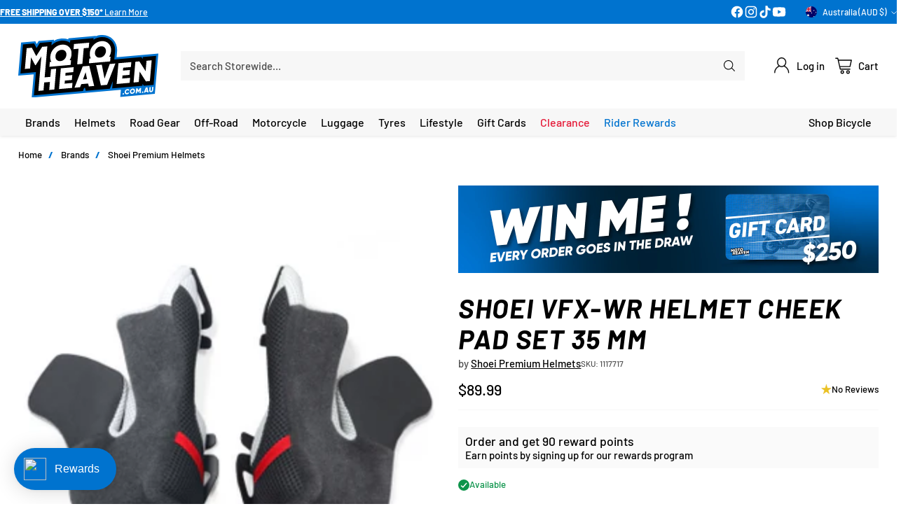

--- FILE ---
content_type: text/css
request_url: https://motoheaven.com.au/cdn/shop/t/208/assets/theme.css?v=32713420122310191521767590926
body_size: 75285
content:
:root{--media-below-480:(max-width: 479px);--media-above-480:(min-width: 480px);--media-below-540:(max-width: 539px);--media-above-540:(min-width: 540px);--media-below-720:(max-width: 719px);--media-above-720:(min-width: 720px);--media-below-960:(max-width: 959px);--media-above-960:(min-width: 960px);--media-below-1024:(max-width: 1023px);--media-above-1024:(min-width: 1024px);--media-below-1200:(max-width: 1199px);--media-above-1200:(min-width: 1200px);--media-below-1400:(max-width: 1399px);--media-above-1400:(min-width: 1400px);--media-below-1800:(max-width: 1800px);--media-above-1800:(min-width: 1800px);--max-width:1800px;--max-width-narrow:747px;--flyout-mobile-gap:var(--spacing-7);--flyout-width:calc(375px + var(--flyout-mobile-gap))}@media (min-width: 720px){:root{--flyout-width:400px}}:root{--spacing-unit:4px;--spacing-unit-half:2px;--spacing-1:calc(var(--spacing-unit) * 1);--spacing-2:calc(var(--spacing-unit) * 2);--spacing-3:calc(var(--spacing-unit) * 3);--spacing-4:calc(var(--spacing-unit) * 4);--spacing-5:calc(var(--spacing-unit) * 5);--spacing-6:calc(var(--spacing-unit) * 6);--spacing-7:calc(var(--spacing-unit) * 7);--spacing-8:calc(var(--spacing-unit) * 8);--spacing-9:calc(var(--spacing-unit) * 9);--spacing-10:calc(var(--spacing-unit) * 10);--spacing-11:calc(var(--spacing-unit) * 11);--spacing-12:calc(var(--spacing-unit) * 12);--spacing-14:calc(var(--spacing-unit) * 14);--spacing-15:calc(var(--spacing-unit) * 15);--spacing-16:calc(var(--spacing-unit) * 16);--spacing-17:calc(var(--spacing-unit) * 17);--spacing-18:calc(var(--spacing-unit) * 18);--spacing-20:calc(var(--spacing-unit) * 20);--spacing-25:calc(var(--spacing-unit) * 25);--spacing-30:calc(var(--spacing-unit) * 30);--box-shadow-short:0 1px 1px rgba(0, 0, 0, .1), 0 1px 4px rgba(0, 0, 0, .15);--box-shadow-large:0 1px 2px rgba(0, 0, 0, .09), 0 2px 8px rgba(0, 0, 0, .15);--box-shadow-modal:0 1px 3px 0 rgba(0, 0, 0, .15), 0 4px 8px 3px rgba(0, 0, 0, .05);--box-shadow-drawer-right:-1px 0 3px 0 rgba(0, 0, 0, .15), -4px 0 8px 3px rgba(0, 0, 0, .05);--box-shadow-drawer-left:1px 0 3px 0 rgba(0, 0, 0, .15), 4px 0 8px 3px rgba(0, 0, 0, .05);--box-shadow-disclosure:0 1px 3px 0 rgba(0, 0, 0, .15), 0 2px 6px 2px rgba(0, 0, 0, .05);--box-shadow-dropdowns-and-meganavs:0 1px 3px 0 rgba(0, 0, 0, .1), 0 2px 6px 1px rgba(0, 0, 0, .05);--z-index-bar:300;--z-index-header:510;--z-index-announcement-bar:515;--z-index-drawers:520;--z-index-filter-bar-wash:400;--z-index-filter-bar:450;--z-index-popup:400;--z-index-modal-wash:1200;--z-index-modal:1300;--z-index-theme-editor-offset:2000;--z-index-page-transition-overlay:2100;--z-index-quick-search:480}@media (min-width: 960px){:root{--z-index-quick-search:520}}:root{--space-outer:var(--spacing-4)}@media (min-width: 720px){:root{--space-outer:var(--spacing-6)}}@media (min-width: 1200px){:root{--space-outer:var(--spacing-9)}}@supports (padding: 0 clamp(24px,2vw,36px)){@media (min-width: 720px){:root{--space-outer:max(24px, min(2vw, 36px))}}}:root{--height-input:44px;--modal-drawer-close-icon-size:38px;--aspect-ratio-natural:unset;--aspect-ratio-portrait:2 / 3;--aspect-ratio-portrait_alt:4 / 5;--aspect-ratio-square:1;--aspect-ratio-landscape_alt:5 / 4;--aspect-ratio-landscape:3 / 2;--aspect-ratio-landscape_wide:16 / 9;--aspect-ratio-landscape_ultrawide:21 / 9;--easing:cubic-bezier(.33, 0, 0, 1);--duration-ultra-fast:.1s;--duration-fast:.3s;--duration-normal:.5s;--duration-slow:1.2s;--delay-small:33ms;--delay-normal:67ms;--delay-long:133ms}html{background-color:var(--color-background)}html:not(.no-js) body.user-is-tabbing :focus{outline-color:var(--color-text-link)}html:not(.no-js) body:not(.user-is-tabbing) :focus{outline:0}*,*:before,*:after{box-sizing:border-box}body{margin:0;font-family:var(--font-body);font-weight:var(--font-body-weight);font-style:var(--font-body-style);font-size:var(--font-size-body-100);line-height:var(--line-height-body);color:var(--color-text);-webkit-font-smoothing:antialiased}a{color:inherit;-webkit-text-decoration:none;text-decoration:none}h1,h2,h3,h4,h5,h6{margin:0;font-weight:inherit}p{margin:0}input:-webkit-autofill:first-line{font-size:var(--font-body-base-size);font-family:var(--font-body)}.theme-editor-scroll-offset{position:fixed;height:var(--height-header);top:0;left:0;right:0;opacity:0;z-index:2000;z-index:var(--z-index-theme-editor-offset);pointer-events:none}@media (min-width: 960px){.theme-editor-scroll-offset{height:var(--header-desktop-sticky-height)}}body>.page{background-color:var(--color-background);margin:0 auto;width:100%;min-height:100vh;display:flex;flex-direction:column}.page-transition{z-index:1000;opacity:1;background-color:var(--color-background);position:fixed;top:0;right:0;bottom:0;left:0;pointer-events:all;transition:opacity .3s ease}.no-js .page-transition{display:none}.shopify-challenge__container{margin:40px auto!important;margin:var(--spacing-10) auto!important}@media (min-width: 960px){.shopify-challenge__container{margin:100px auto 32px!important;margin:var(--spacing-25) auto calc(var(--space-outer) * 2)!important}}.shopify-challenge__container .shopify-challenge__message{margin-bottom:20px;margin-bottom:var(--spacing-5)}.shopify-challenge__container .shopify-challenge__button.btn{margin-top:24px;margin-top:var(--spacing-6)}@media (max-width: 959px){.smart-table,.smart-table tbody{display:block;width:100%}.smart-table thead{display:none}.smart-table tr,.smart-table th,.smart-table td{display:block;padding:0;text-align:left;white-space:normal}.smart-table tr{padding:20px 0;padding:var(--spacing-5) 0;margin-top:20px 0;margin-top:var(--spacing-5) 0}.smart-table tr+tr{border-top:1px solid var(--color-border)}.smart-table th[data-label]:before,.smart-table td[data-label]:before{content:attr(data-label) ":\a0";font-weight:700}.smart-table td{border:none}.smart-table td:empty{display:none}.smart-table td:first-child{margin-bottom:4px;margin-bottom:var(--spacing-unit)}.smart-table td:first-child:before{content:""}}#page-transition-overlay{z-index:2100;z-index:var(--z-index-page-transition-overlay);background-color:"#ffffff";background-color:var(--color-background, "#ffffff");position:fixed;top:0;right:0;bottom:0;left:0;pointer-events:none;transition:opacity .3s ease,visibility 0ms linear .3s;opacity:0;visibility:hidden}.no-js #page-transition-overlay{display:none}#page-transition-overlay.skip-animation{transition-duration:0ms,0ms}#page-transition-overlay.active{opacity:1;visibility:visible;transition:opacity .3s ease,visibility 0ms linear 0ms}.visually-hidden{position:absolute!important;width:1px!important}.visually-hidden{overflow:hidden;height:1px;margin:-1px;padding:0;border:0;clip:rect(0 0 0 0)}.no-js:not(html){display:none}.no-js .no-js:not(html){display:block}.no-js .js{display:none}.supports-no-cookies:not(html){display:none}html.supports-no-cookies .supports-no-cookies:not(html){display:block}html.supports-no-cookies .supports-cookies{display:none}@media (min-width: 480px){.hover .image{overflow:hidden}.hover .image>*{transition:transform 1.2s cubic-bezier(.33,0,0,1);transition:transform var(--duration-slow) var(--easing)}.hover:hover .image>*{transform:scale(1.05)}}form{margin:0}input,textarea,select{display:inline-block;border-radius:0;border:1px solid var(--color-border-input);position:relative;font-size:inherit;font-family:inherit;font-weight:var(--font-body-weight);background-color:var(--color-background-input);color:inherit;-webkit-appearance:none;-moz-appearance:none;appearance:none;transition:border-color .3s ease,box-shadow .3s ease}input option,textarea option,select option{background-color:var(--color-background)}input:hover,input:focus,textarea:hover,textarea:focus,select:hover,select:focus{border-color:var(--color-text-input)}@media (max-width: 719px){input,select,textarea{font-size:16px!important}}input[type=search]::-ms-clear{display:none;width:0;height:0}input[type=search]::-ms-reveal{display:none;width:0;height:0}input[type=search]::-webkit-search-decoration,input[type=search]::-webkit-search-cancel-button,input[type=search]::-webkit-search-results-button,input[type=search]::-webkit-search-results-decoration{display:none}input[type=checkbox]{position:relative;vertical-align:middle;width:.9em;width:var(--font-size-body-75, .9em);height:.9em;height:var(--font-size-body-75, .9em);margin:0;border:1px solid var(--color-border-input);cursor:pointer}input[type=checkbox]:before{content:"";position:absolute;top:0;right:0;bottom:0;left:0;background-image:url("data:image/svg+xml,%3Csvg viewBox='0 0 24 24' fill='none' xmlns='http://www.w3.org/2000/svg'%3E%3Cpath d='m1.88 11.988 6.21 6.103L22.467 3.83' stroke='currentColor' stroke-width='3.055'/%3E%3C/svg%3E");transform:scale(.75);opacity:0;transition:opacity .3s}input[type=checkbox]:checked{border-color:var(--color-text-input)}input[type=checkbox]:checked:before{opacity:1}input[type=checkbox]+label{display:inline-block;vertical-align:middle;padding-left:4px;padding-left:var(--spacing-1)}input[type=number]::-webkit-outer-spin-button,input[type=number]::-webkit-inner-spin-button{-webkit-appearance:none;margin:0}input[type=number]{-moz-appearance:textfield}.input,input.spr-form-input,textarea.spr-form-input{width:100%;border:1px solid var(--color-border-input);color:var(--color-text-input)}.input.input--error,input.spr-form-input.input--error,textarea.spr-form-input.input--error{border-color:var(--color-text-error)}.input.input--round,input.spr-form-input.input--round,textarea.spr-form-input.input--round{border-radius:44px;border-radius:var(--height-input);padding:0 20px;padding:0 var(--spacing-5)}input.input,select.input,input.spr-form-input{height:44px;height:var(--height-input);padding:8px 12px;padding:var(--spacing-2) var(--spacing-3)}input.input.has-errors,select.input.has-errors,input.spr-form-input.has-errors{border-color:var(--color-text-error)}textarea.input,textarea.spr-form-input{resize:vertical;padding:12px;padding:var(--spacing-3);font-size:var(--font-size-body-100);line-height:var(--line-height-body);vertical-align:top}select.input{cursor:pointer}.select-wrapper{position:relative}.select-wrapper select{padding-right:32px;padding-right:var(--spacing-8)}.select-wrapper .icon{position:absolute;right:12px;right:var(--spacing-3);top:50%;width:10px;height:10px;display:flex;color:var(--color-text-input);pointer-events:none;transform:translateY(-50%);transition:color .3s ease}.select-wrapper .icon.hidden{display:none}.select-wrapper select{transition:border-color .3s ease-in-out}.select-wrapper select:hover{border-color:var(--color-text-input)}.select-wrapper select:hover+.icon{color:var(--color-text-input)}.input::-moz-placeholder{color:inherit;opacity:.6}.input::placeholder{color:inherit;opacity:.6}label{display:block}label:not(.visually-hidden)+input.input,label:not(.visually-hidden)+select.input,label:not(.visually-hidden)+textarea.input,input.input+label:not(.visually-hidden){margin-top:8px;margin-top:var(--spacing-2)}.input-control__container{display:flex;flex-wrap:wrap;margin:-8px;margin:calc(var(--spacing-2) * -1)}.input-control{width:100%;padding:8px;padding:var(--spacing-2)}@media (min-width: 480px){.input-control.input-control--half{width:calc(50% - 8px);width:calc(50% - var(--spacing-2));width:50%}}.rte[data-alignment=center] ul,.shopify-policy__body[data-alignment=center] ul{display:flex;flex-direction:column;align-items:flex-start;max-width:-moz-max-content;max-width:max-content;margin:16px auto;margin:var(--spacing-4) auto}.rte[data-alignment=center] ul li,.shopify-policy__body[data-alignment=center] ul li{list-style-position:inside}.rte p,.rte li,.shopify-policy__body p,.shopify-policy__body li{font-family:var(--font-body);font-weight:var(--font-body-weight);font-style:var(--font-body-style);line-height:var(--line-height-body)}.rte p,.rte ol,.rte ul,.shopify-policy__body p,.shopify-policy__body ol,.shopify-policy__body ul,.rte p ol,.rte p ul,.rte ol ol,.rte ol ul,.rte ul ol,.rte ul ul,.shopify-policy__body p ol,.shopify-policy__body p ul,.shopify-policy__body ol ol,.shopify-policy__body ol ul,.shopify-policy__body ul ol,.shopify-policy__body ul ul{margin-top:16px;margin-top:var(--spacing-4);margin-bottom:16px;margin-bottom:var(--spacing-4)}.rte p:first-child,.rte ol:first-child,.rte ul:first-child,.shopify-policy__body p:first-child,.shopify-policy__body ol:first-child,.shopify-policy__body ul:first-child{margin-top:0}.rte p:last-child,.rte ol:last-child,.rte ul:last-child,.shopify-policy__body p:last-child,.shopify-policy__body ol:last-child,.shopify-policy__body ul:last-child{margin-bottom:0}.rte li,.shopify-policy__body li{margin-top:8px;margin-top:var(--spacing-2)}.rte li:first-child,.shopify-policy__body li:first-child{margin-top:0}.rte iframe,.rte video,.shopify-policy__body iframe,.shopify-policy__body video{width:100%;display:block}.rte:not(.non-page-rte) iframe,.rte:not(.non-page-rte) video,.rte:not(.non-page-rte) img,.rte:not(.non-page-rte) blockquote,.rte:not(.non-page-rte) table,.rte:not(.non-page-rte) div,.rte:not(.non-page-rte) .rte__iframe,.rte:not(.non-page-rte) .rte__table-wrapper,.shopify-policy__body:not(.non-page-rte) iframe,.shopify-policy__body:not(.non-page-rte) video,.shopify-policy__body:not(.non-page-rte) img,.shopify-policy__body:not(.non-page-rte) blockquote,.shopify-policy__body:not(.non-page-rte) table,.shopify-policy__body:not(.non-page-rte) div,.shopify-policy__body:not(.non-page-rte) .rte__iframe,.shopify-policy__body:not(.non-page-rte) .rte__table-wrapper{margin:28px 0;margin:var(--spacing-7) 0}.rte div>iframe,.shopify-policy__body div>iframe{margin:0}.rte table,.shopify-policy__body table{width:100%;border-collapse:collapse}.rte table:first-child,.shopify-policy__body table:first-child{margin-top:0}.rte table td,.rte table th,.shopify-policy__body table td,.shopify-policy__body table th{border:1px solid var(--color-border);padding:8px 16px;padding:var(--spacing-2) var(--spacing-4)}.rte table th,.shopify-policy__body table th{background-color:var(--color-background-meta);text-align:left;font-weight:inherit;background:var(--color-background-meta)}.rte hr,.shopify-policy__body hr{background-color:var(--color-border);border:none;height:1px;margin:32px 0;margin:var(--spacing-8) 0}.rte i,.rte em,.shopify-policy__body i,.shopify-policy__body em{font-style:var(--font-body-italic)}.rte h1,.rte h2,.rte h3,.rte h4,.rte h5,.rte h6,.shopify-policy__body h1,.shopify-policy__body h2,.shopify-policy__body h3,.shopify-policy__body h4,.shopify-policy__body h5,.shopify-policy__body h6{margin-top:32px;margin-top:var(--spacing-8);margin-bottom:16px;margin-bottom:var(--spacing-4);font-family:var(--font-heading);line-height:var(--line-height-heading);font-weight:var(--font-heading-weight);letter-spacing:0;letter-spacing:var(--font-heading-base-letter-spacing, 0);text-transform:none;text-transform:var(--font-heading-text-transform, none);color:var(--color-text)}.rte h1,.shopify-policy__body h1{font-size:var(--font-size-heading-1-base)}.rte h2,.shopify-policy__body h2{font-size:var(--font-size-heading-2-base)}.rte h3,.shopify-policy__body h3{font-size:var(--font-size-heading-3-base)}.rte h4,.shopify-policy__body h4{font-size:var(--font-size-heading-4-base)}.rte h5,.shopify-policy__body h5{font-size:var(--font-size-heading-5-base)}.rte h6,.shopify-policy__body h6{font-size:var(--font-size-heading-6-base)}.rte a,.shopify-policy__body a{color:var(--color-text-link);-webkit-text-decoration:underline;text-decoration:underline;text-underline-offset:.2em;text-decoration-thickness:1px;transition:opacity .25s}.rte a:hover,.shopify-policy__body a:hover{opacity:.6}.rte img,.shopify-policy__body img{display:block;max-width:100%}.rte strong,.rte b,.shopify-policy__body strong,.shopify-policy__body b{font-weight:var(--font-body-bold-weight)}.rte blockquote,.shopify-policy__body blockquote{padding-left:24px;padding-left:var(--spacing-6);border-left:solid 2px var(--color-accent);position:relative}.rte blockquote:before,.shopify-policy__body blockquote:before{content:"\201c";font-size:1.7em;position:absolute;top:-.25em;left:4px;left:var(--spacing-1)}.rte blockquote p,.shopify-policy__body blockquote p{margin:0}.rte .rte__table-wrapper,.shopify-policy__body .rte__table-wrapper{overflow-x:auto;position:relative;margin:16px 0;margin:var(--spacing-4) 0}.rte .rte__table-wrapper table,.shopify-policy__body .rte__table-wrapper table{margin:0}.rte .rte__iframe iframe,.shopify-policy__body .rte__iframe iframe{width:100%;aspect-ratio:16/9}.header__space{width:100%;height:0;height:calc(var(--announcement-height, 0) + var(--nav-bar-height, 0));position:absolute;top:0;left:0;pointer-events:none}.header{--size-icon-touch:38px;--size-icon-touch-mobile:41px;--quick-search-input-height:40px;--navigation-bar-link-padding:10px;--drop-shadow-line:0 0 0 1px rgba(0, 0, 0, .1);--drop-shadow-line-transparent:0 0 0 1px rgba(0, 0, 0, 0);--drop-shadow-small-shadow:0 0 5px rgba(0, 0, 0, .15);--drop-shadow-small-shadow-transparent:0 0 5px rgba(0, 0, 0, 0);color:var(--color-text-header);-webkit-transform:translate3d(0,0,0);-webkit-backface-visibility:hidden;-webkit-perspective:0;pointer-events:none}.header>*{pointer-events:all}.header .header__logo-wrapper .image{background-color:transparent}.header .regular-logo .image__img.lazyloaded,.header .trasparent-logo .image__img.lazyloaded{transition:none}@media (min-width: 960px){.header.header--navigation-below.header--inline{padding-bottom:12px;padding-bottom:var(--spacing-3)}}.header .header__skip-to-content.btn{z-index:1300;z-index:var(--z-index-modal);visibility:hidden;position:absolute;top:40px;top:var(--spacing-10);left:0}.user-is-tabbing .header .header__skip-to-content.btn{visibility:visible}.header .icon-button__icon .icon{width:26px;height:26px}.header.header--has-full-width-search .header__quick-search-bar{width:100%}.header.header--layout-below-logo-left-search-left .header__content-segment,.header.header--layout-below-logo-left-search-right .header__content-segment{flex-grow:1}.header.header--mobile-layout-logo-left-menu-right{--mobile-width-offset:170px}.header.header--mobile-layout-logo-left-menu-left,.header.header--mobile-layout-logo-center-menu-left{--mobile-width-offset:160px}.header.header--mobile-layout-logo-left-menu-left.header--has-mobile-search-bar,.header.header--mobile-layout-logo-center-menu-left.header--has-mobile-search-bar,.header.header--mobile-layout-logo-left-menu-right.header--has-mobile-search-bar{--mobile-width-offset:120px}.header[data-search-enabled=true][data-mobile-search-appearance=icon] .header__content-mobile.header__content--search-bar{margin-top:0}.header[data-search-enabled=true][data-mobile-search-appearance=icon] .header__content-mobile.header__content--search-bar .quick-search__trigger-container{display:none}.header[data-drop-shadow=line] .header__background-container,.header[data-drop-shadow=shadow] .header__background-container{transition:background-color .5s cubic-bezier(.33,0,0,1),box-shadow 0s .3s;transition:background-color var(--duration-normal) var(--easing),box-shadow 0s var(--duration-fast)}html:not(.nav-bar-hidden) .header[data-drop-shadow=line].header--has-nav-bar .header__background-container,html:not(.nav-bar-hidden) .header[data-drop-shadow=shadow].header--has-nav-bar .header__background-container{transition:background-color .5s cubic-bezier(.33,0,0,1),box-shadow 0s 0s;transition:background-color var(--duration-normal) var(--easing),box-shadow 0s 0s}.header[data-drop-shadow=line] .header__nav-bar,.header[data-drop-shadow=line] .header__background-container{box-shadow:var(--drop-shadow-line)}@media (min-width: 960px){html:not(.nav-bar-hidden) .header[data-drop-shadow=line].header--has-nav-bar .header__background-container{box-shadow:var(--drop-shadow-line-transparent)}}html.nav-bar-hidden .header[data-drop-shadow=line].header--has-nav-bar .header__nav-bar{box-shadow:var(--drop-shadow-line-transparent)}.header[data-drop-shadow=shadow] .header__nav-bar,.header[data-drop-shadow=shadow] .header__background-container{box-shadow:var(--drop-shadow-small-shadow)}@media (min-width: 960px){html:not(.nav-bar-hidden) .header[data-drop-shadow=shadow].header--has-nav-bar .header__background-container{box-shadow:var(--drop-shadow-small-shadow-transparent)}}html.nav-bar-hidden .header[data-drop-shadow=shadow].header--has-nav-bar .header__nav-bar{box-shadow:var(--drop-shadow-small-shadow-transparent)}.header__background-container{background-color:var(--color-background-header);transition:background-color .5s cubic-bezier(.33,0,0,1);transition:background-color var(--duration-normal) var(--easing)}.header__inner-wrapper,.header__nav-bar-inner{max-width:calc(var(--max-width) + (var(--space-outer) * 2));max-width:1832px;max-width:calc(var(--max-width) + calc(var(--space-outer) * 2));padding:0 16px;padding:var(--section-style-spacing-top, 0) var(--space-outer) var(--section-style-spacing-bottom, 0);margin-right:auto;margin-left:auto}@media (max-width: 959px){.header__inner-wrapper{height:var(--auto-height-header);height:var(--initial-height-header)}}.header__inner{padding-top:4px;padding-top:var(--spacing-1);padding-bottom:4px;padding-bottom:var(--spacing-1)}@media (min-width: 960px){.header__inner{padding-top:16px;padding-top:var(--spacing-4);padding-bottom:16px;padding-bottom:var(--spacing-4);transition:color .5s cubic-bezier(.33,0,0,1);transition:color var(--duration-normal) var(--easing)}}@media (max-width: 959px){.header--has-mobile-search-bar .header__inner{padding-bottom:12px;padding-bottom:var(--spacing-3)}}.header__content{display:flex;justify-content:space-between;align-items:center}.header__content.three-segment{display:grid;grid-template-columns:1fr auto 1fr}.header__content.three-segment-alt{display:grid;grid-template-columns:auto 1fr auto}.header__content.three-segment-search-center{grid-template-columns:1fr minmax(auto,600px) 1fr}.header__content.logo-only{justify-content:center}@media (max-width: 959px){.header__content.header__content-desktop{display:none}}[data-navigation-position=below] .header__content.header__content-desktop{position:relative}.header__content.header__content-mobile{transition:color .5s cubic-bezier(.33,0,0,1);transition:color var(--duration-normal) var(--easing)}@media (min-width: 960px){.header__content.header__content-mobile{display:none}}.header__content.header__content-mobile .header.header--mobile-layout-logo-left-menu-right .header__icon-menu{margin-right:-10px}.header__content.header__content-mobile .header__content-segment{display:flex}.header__content.header__content-mobile .header__content-segment.header__content-segment--right>*:last-child{margin-right:-8px}.header__content.header__content-mobile .header__content-segment.header__content-segment--right>*:last-child.header__icon-touch--cart{margin-right:-4px}.header__content.header__content-mobile .header__icon-touch+.header__icon-touch{margin-left:-2px}.header__content.header__content-mobile .header__icon-touch.header__icon-touch--cart:not([data-cart-count="0"])+.header__icon-touch{margin-left:8px}.header__content.header__content-mobile .header__icon-touch+.header__logo{margin-left:4px}.header__content.header__content-mobile .icon-button__icon:before{transform:scale(.95)}.header__content.header__content-mobile+.header__content-mobile.header__content--search-bar{margin-top:4px;margin-top:var(--spacing-1)}.header__content-segment{display:flex;align-items:center}@media (min-width: 960px){.header__content-segment > *:not(.header__quick-search-bar).not(.header__logo){transition:opacity .3s;transition:opacity var(--duration-fast)}}[data-quick-search-open="true"] .header__content-segment > *:not(.header__quick-search-bar).not(.header__logo){opacity:0;pointer-events:none}@media (max-width: 959px){.header__content-segment{flex-shrink:1}}@media (min-width: 960px){.header__content-segment{margin-right:16px;margin-right:var(--spacing-4);margin-left:16px;margin-left:var(--spacing-4)}}.header__content-segment.header__content-segment-search{z-index:1}@media (min-width: 960px){.header__content-segment>*:not(.header__quick-search-bar):not(.header__logo){transition:opacity .3s;transition:opacity var(--duration-fast)}}[data-quick-search-open=true] .header__content-segment>*:not(.header__quick-search-bar):not(.header__logo){opacity:0;pointer-events:none}@media (min-width: 960px){.header__content-segment.header__content-segment--left{margin-left:0}}@media (max-width: 959px){.header__content-segment.header__content-segment--left .header__icon-touch:first-child{margin-left:-10px}}.header__content-segment.header__content-segment--left .header__logo+.header__quick-search-bar,.header__content-segment.header__content-segment--left .header__logo+.header__links{margin-left:40px;margin-left:var(--spacing-10)}.header__content-segment.header__content-segment--right{justify-content:flex-end}@media (min-width: 960px){.header__content-segment.header__content-segment--right{margin-right:0;gap:12px;gap:var(--spacing-3)}.header__content-segment.header__content-segment--right .header__icon-with-label-touch{margin-left:8px;margin-left:var(--spacing-2)}.header__content-segment.header__content-segment--right .header__quick-search-bar:not(:has(.icon-only-search-trigger)){margin:0 20px;margin:0 var(--spacing-5)}}.header__content-segment.header__content-segment--right>*:last-child.header__icon-touch--cart{margin-right:-8px}.header__logo{display:flex;align-self:center;align-items:center;transition:visibility 0s cubic-bezier(.33,0,0,1),opacity .3s cubic-bezier(.33,0,0,1);transition:visibility 0s var(--easing),opacity var(--duration-fast) var(--easing)}.header__logo .transparent-logo{position:absolute;top:0;right:0;bottom:0;left:0;visibility:hidden;opacity:0}.header__logo .transparent-logo .image__img{position:absolute;top:0;right:0;bottom:0;left:0;height:100%;-o-object-fit:cover;object-fit:cover}@media (min-width: 960px){.header--center .header__logo,.header--icon:not(.header--left) .header__logo{padding:0 24px;padding:0 calc(var(--spacing-unit) * 6)}.header--left .header__logo{padding-right:24px;padding-right:calc(var(--spacing-unit) * 6)}}.header--has-logo .header__logo .header__logo-text{display:none}.header__logo-text{font-size:var(--logo-font-size);text-transform:none;text-transform:var(--logo-text-transform, none);letter-spacing:var(--logo-letter-spacing);font-family:var(--font-logo);font-weight:var(--font-logo-weight);font-style:var(--font-logo-style);white-space:nowrap;overflow:hidden;text-overflow:ellipsis;display:block}@media (max-width: 959px){.header__logo-text{max-width:calc(100vw - var(--mobile-width-offset))}}.header__links{display:flex;justify-content:center;height:100%}@media (max-width: 959px){.header__links{display:none}}.header__links>ul>li>[data-link]{line-height:var(--line-height-body);position:relative;-webkit-text-decoration:none;text-decoration:none}.header__links>ul>li>[data-link] .link-hover{position:relative;pointer-events:none}.header__links>ul>li>[data-link] .link-hover:before{content:"";position:absolute;left:0;top:calc(100% + 6px);top:calc(100% + var(--spacing-2) - 2px);width:100%;height:2px;background:currentColor;pointer-events:none;transform-origin:100% 50%;transform:scale3d(0,1,1);transition:transform .3s cubic-bezier(.33,0,0,1);transition:transform var(--duration-fast) var(--easing)}.header__links>ul>li>[data-link]:hover .link-hover:before,.header__links>ul>li>[data-link][aria-expanded=true] .link-hover:before{transform-origin:0% 50%;transform:scaleZ(1)}.header__links>ul>li>[data-link]:hover,.header__links>ul>li>[data-link]:focus{-webkit-text-decoration:none;text-decoration:none}.header__links .navigation__links-list{justify-content:center}.header--nav-align-left .header__links,.header--nav-align-left .header__links .navigation__links-list{justify-content:flex-start}.header--nav-align-right .header__links,.header--nav-align-right .header__links .navigation__links-list{justify-content:flex-end}.header__icon-touch{position:relative;display:flex;align-items:center;align-self:center;justify-content:space-around;width:var(--size-icon-touch);height:var(--size-icon-touch);margin:1px}@media (max-width: 959px){.header__icon-touch,.header__icon-touch .icon-button,.header__icon-touch .icon-button__icon{width:var(--size-icon-touch-mobile);height:var(--size-icon-touch-mobile)}}.header__icon-touch .icon-button{--color:var(--color-text-header)}.header__icon-touch.active .icon-button__icon:before{opacity:.1;transform:scale(1)}@media (max-width: 959px){.header__icon-touch.header__icon-touch--account{display:none}}.header__icon-touch.header__menu-icon--nav-bar.header__icon-menu.header__icon-touch{visibility:hidden;opacity:0;margin-left:-58px;margin-right:20px;margin-right:var(--spacing-5);transition:margin .3s cubic-bezier(.33,0,0,1),visibility 0s .3s cubic-bezier(.33,0,0,1),opacity .3s cubic-bezier(.33,0,0,1);transition:margin var(--duration-fast) var(--easing),visibility 0s var(--duration-fast) var(--easing),opacity var(--duration-fast) var(--easing)}.nav-bar-toggle-visible .header__icon-touch.header__menu-icon--nav-bar.header__icon-menu.header__icon-touch{visibility:visible;opacity:1;transition:margin .3s cubic-bezier(.33,0,0,1),visibility 0s 0s cubic-bezier(.33,0,0,1),opacity .5s cubic-bezier(.33,0,0,1);transition:margin var(--duration-fast) var(--easing),visibility 0s 0s var(--easing),opacity var(--duration-normal) var(--easing);margin-left:-9px}body[data-quick-search-open=true] .header__icon-touch.header__menu-icon--nav-bar.header__icon-menu.header__icon-touch{visibility:hidden;opacity:0}.header__icon-touch.header__menu-icon--nav-bar.header__icon-menu.header__icon-touch[aria-expanded=true] .icon-button__icon:before{opacity:.1;transform:scale(1)}.header__icon-touch.header__icon-touch--search{position:relative}.header__icon-touch.header__icon-touch--search .icon-button-header-search,.header__icon-touch.header__icon-touch--search .icon-button-header-menu-close{position:absolute;top:0;left:0;width:100%;height:100%;transition:opacity .1s cubic-bezier(.33,0,0,1),transform .1s cubic-bezier(.33,0,0,1);transition:opacity var(--duration-ultra-fast) var(--easing),transform var(--duration-ultra-fast) var(--easing)}.header__icon-touch.header__icon-touch--search .icon-button-header-search{transition-delay:.05s;transition-delay:calc(var(--duration-ultra-fast) / 2)}.header__icon-touch.header__icon-touch--search .icon-button-header-menu-close{opacity:0;transform:scale(.8)}.header__icon-touch.header__icon-touch--search[aria-expanded=true] .icon-button-header-search{opacity:0;transform:scale(.8);transition-delay:0s}.header__icon-touch.header__icon-touch--search[aria-expanded=true] .icon-button-header-menu-close{opacity:1;transform:scale(1);transition-delay:.05s;transition-delay:calc(var(--duration-ultra-fast) / 2)}.header__icon-with-label-touch{position:relative;height:38px;transition:transform .25s;width:-moz-fit-content;width:fit-content}.header__icon-with-label-touch:before{content:"";background-color:var(--color-text-header);opacity:0;border-radius:calc(1em + 4px);height:100%;width:calc(100% + 24px);width:calc(100% + var(--spacing-6));margin-left:-12px;margin-left:calc(var(--spacing-3) * -1);position:absolute;z-index:2;transform:scale(.7);transition:opacity .2s,transform .2s ease-in-out}.header__icon-with-label-touch:hover:before,.header__icon-with-label-touch:active:before,.header__icon-with-label-touch.active:before{opacity:.1;transform:scale(1)}.header__icon-with-label-touch:active:before{transform:scale(.95)}.header__icon-with-label-touch.header__icon-with-label-touch--cart:before{width:calc(100% + 16px);width:calc(100% + var(--spacing-4));margin-left:-4px;margin-left:calc(var(--spacing-1) * -1)}.header__icon-with-label-touch,.header__icon-with-label-touch-label,.header__icon-with-label-touch-icon{display:flex;align-items:center}.header__icon-with-label-touch-label{margin-left:8px;margin-left:var(--spacing-2);white-space:nowrap}.header__icon-with-label-touch--cart .header__icon-with-label-touch-label{margin-left:8px;margin-left:var(--spacing-2)}.header__icon-with-label-touch--cart .header__icon-with-label-touch-label[data-cart-count="0"]{margin-left:2px;margin-left:var(--spacing-unit-half)}.header__icon-with-label-touch-icon{position:relative}.header__icon-with-label-touch-icon .icon-button__icon:before{display:none}.header__cart-link{position:relative}.header__cart-link-count{background-color:var(--color-background-cart-dot);color:var(--color-text-cart-dot);border-radius:9px;min-width:18px;height:18px;padding:0 .25em;line-height:18px;text-align:center;position:absolute;pointer-events:none;top:4px;right:-5px;font-size:var(--font-size-body-25);z-index:2;transition:box-shadow .5s cubic-bezier(.33,0,0,1),opacity .3s cubic-bezier(.33,0,0,1);transition:box-shadow var(--duration-normal) var(--easing),opacity var(--duration-fast) var(--easing);opacity:1}@media (min-width: 960px){.header__cart-link-count{right:-4px;top:1px}}.header__logo-wrapper{position:relative}.header__logo-link{text-align:center;line-height:normal}@media (max-width: 959px){.header__logo-link{display:flex;align-items:center;padding-top:8px;padding-top:var(--spacing-2);padding-bottom:8px;padding-bottom:var(--spacing-2)}}.header--has-logo .header__logo-link{width:var(--logo-width);max-width:40vw}@media (max-width: 959px){.header--has-logo .header__logo-link{width:auto;max-width:var(--mobile-logo-width)}}@media (min-width: 960px){.header--has-logo .header__logo-link{width:var(--logo-width)}}.header--has-logo .header__logo-link .image{width:100%;height:100%}.header__account-button-wrapper{position:relative}.header__account-quick-view{--color-text-link:var(--color-links-popups-drawers);--color-background-input:var(--color-background-input-popups-drawers);--color-text-input:var(--color-text-input-popups-drawers);--color-border-input:var(--color-border-input-popups-drawers);position:absolute;top:100%;right:0;margin-top:-4px;margin-top:calc(var(--spacing-1) * -1);margin-right:-10px;margin-right:calc(var(--spacing-5) / 2 * -1);padding:12px;padding:var(--spacing-3);overflow:hidden;transition:padding-top 0s .5s cubic-bezier(.33,0,0,1),margin-top 0s .5s cubic-bezier(.33,0,0,1);transition:padding-top 0s var(--duration-normal) var(--easing),margin-top 0s var(--duration-normal) var(--easing);z-index:2}.header__account-quick-view:not(.active){margin-top:8px;margin-top:var(--spacing-2);padding-top:0;pointer-events:none;transition:padding-top 0s 0s cubic-bezier(.33,0,0,1),margin-top 0s 0s cubic-bezier(.33,0,0,1);transition:padding-top 0s 0s var(--easing),margin-top 0s 0s var(--easing)}.header__account-quick-view:not(.active) .header__account-quick-view-inner{transform:translateY(-100%);visibility:hidden;transition:transform .5s cubic-bezier(.33,0,0,1),visibility .5s 0s cubic-bezier(.33,0,0,1);transition:transform var(--duration-normal) var(--easing),visibility var(--duration-normal) 0s var(--easing)}.has-label .header__account-quick-view{margin-right:-20px;margin-right:calc(var(--spacing-5) * -1)}.header__account-quick-view-inner{background-color:var(--color-background-popups-drawers);color:var(--color-text-popups-drawers);width:350px;padding:16px;padding:var(--spacing-4);box-shadow:0 1px 3px #00000026,0 4px 8px 3px #0000000d;box-shadow:var(--box-shadow-modal);transform:translateY(0);transition:transform .5s cubic-bezier(.33,0,0,1),visibility .5s 0s cubic-bezier(.33,0,0,1);transition:transform var(--duration-normal) var(--easing),visibility var(--duration-normal) 0s var(--easing);visibility:visible}body.header-transparent #main{margin-top:calc(var(--height-header) * -1)}@media (max-width: 959px){body[data-quick-search-open=true] .header{position:fixed;top:0;right:0;bottom:auto;bottom:initial;left:0}}body[data-quick-search-open=true] .header__logo{visibility:hidden;opacity:0;transition:visibility 0s .3s cubic-bezier(.33,0,0,1),opacity .3s cubic-bezier(.33,0,0,1);transition:visibility 0s var(--duration-fast) var(--easing),opacity var(--duration-fast) var(--easing)}@media (max-width: 959px){body[data-quick-search-open=true] .header__inner-wrapper{height:calc(var(--quick-search-input-height) + (4px * 6));height:calc(var(--quick-search-input-height) + 24px);height:calc(var(--quick-search-input-height) + var(--spacing-6))}}@media (max-width: 959px){body[data-quick-search-open=true] .announcement-bar{height:0}}.header__nav-bar{z-index:-1;position:relative;visibility:visible;transition:transform .3s cubic-bezier(.33,0,0,1),visibility 0s 0s cubic-bezier(.33,0,0,1),background-color .5s 0s cubic-bezier(.33,0,0,1),color .5s cubic-bezier(.33,0,0,1);transition:transform var(--duration-fast) var(--easing),visibility 0s 0s var(--easing),background-color var(--duration-normal) 0s var(--easing),color var(--duration-normal) var(--easing);background-color:var(--color-background-main-menu);color:var(--color-text-main-menu)}.nav-bar-hidden .header__nav-bar{visibility:hidden;transform:translateY(calc(var(--nav-bar-height) * -1));transition:transform cubic-bezier(.33,0,0,1) .3s,visibility 0s cubic-bezier(.33,0,0,1) .3s,background-color .5s .3s cubic-bezier(.33,0,0,1),box-shadow 0s .3s cubic-bezier(.33,0,0,1);transition:transform var(--easing) var(--duration-fast),visibility 0s var(--easing) var(--duration-fast),background-color var(--duration-normal) var(--duration-fast) var(--easing),box-shadow 0s var(--duration-fast) var(--easing)}.nav-bar-hidden .header__nav-bar .header__nav-bar-inner{opacity:0}.header__nav-bar.header__nav-bar--align-left .header__links,.header__nav-bar.header__nav-bar--align-left .header__links .navigation__links-list{justify-content:flex-start}.header__nav-bar .navigation__links-list>li{padding:var(--navigation-bar-link-padding) 0}.header__nav-bar .navigation__submenu[data-depth="1"]{margin-top:var(--navigation-bar-link-padding)}.header__nav-bar .header__links>ul>li>[data-link]{position:relative;-webkit-text-decoration:none;text-decoration:none}.header__nav-bar .header__links>ul>li>[data-link] .link-hover{position:relative;pointer-events:none}.header__nav-bar .header__links>ul>li>[data-link] .link-hover:before{content:"";position:absolute;left:0;top:calc(100% + 8px);width:100%;height:2px;background:currentColor;pointer-events:none;transform-origin:100% 50%;transform:scale3d(0,1,1);transition:transform .3s cubic-bezier(.33,0,0,1);transition:transform var(--duration-fast) var(--easing)}.header__nav-bar .header__links>ul>li>[data-link]:hover .link-hover:before,.header__nav-bar .header__links>ul>li>[data-link][aria-expanded=true] .link-hover:before{transform-origin:0% 50%;transform:scaleZ(1)}html:not(.no-js) body:not([mobile-menu-open=true]):not([data-quick-search-open=true]) header.header--transparent:not(.is-sticky):not(:hover):not(:focus-within):not(.dropdown-active) .header__background-container{background-color:transparent}html:not(.no-js) body:not([mobile-menu-open=true]):not([data-quick-search-open=true]) header.header--transparent:not(.is-sticky):not(:hover):not(:focus-within):not(.dropdown-active)[data-drop-shadow=line] .header__nav-bar,html:not(.no-js) body:not([mobile-menu-open=true]):not([data-quick-search-open=true]) header.header--transparent:not(.is-sticky):not(:hover):not(:focus-within):not(.dropdown-active)[data-drop-shadow=line] .header__background-container{box-shadow:var(--drop-shadow-line-transparent)}html:not(.no-js) body:not([mobile-menu-open=true]):not([data-quick-search-open=true]) header.header--transparent:not(.is-sticky):not(:hover):not(:focus-within):not(.dropdown-active)[data-drop-shadow=shadow] .header__nav-bar,html:not(.no-js) body:not([mobile-menu-open=true]):not([data-quick-search-open=true]) header.header--transparent:not(.is-sticky):not(:hover):not(:focus-within):not(.dropdown-active)[data-drop-shadow=shadow] .header__background-container{box-shadow:var(--drop-shadow-small-shadow-transparent)}html:not(.no-js) body:not([mobile-menu-open=true]):not([data-quick-search-open=true]) header.header--transparent:not(.is-sticky):not(:hover):not(:focus-within):not(.dropdown-active) .header__nav-bar{background-color:transparent;color:var(--color-text-transparent)}html:not(.no-js) body:not([mobile-menu-open=true]):not([data-quick-search-open=true]) header.header--transparent:not(.is-sticky):not(:hover):not(:focus-within):not(.dropdown-active).header--transparent-is-tinted{background:linear-gradient(180deg,#000c,#0000)}html:not(.no-js) body:not([mobile-menu-open=true]):not([data-quick-search-open=true]) header.header--transparent:not(.is-sticky):not(:hover):not(:focus-within):not(.dropdown-active).header--has-transparent-logo .header__logo-link.header--has-logo{width:var(--logo-width)}@media (min-width: 960px){html:not(.no-js) body:not([mobile-menu-open=true]):not([data-quick-search-open=true]) header.header--transparent:not(.is-sticky):not(:hover):not(:focus-within):not(.dropdown-active).header--has-transparent-logo .header__logo-link.header--has-logo{width:500px;max-width:var(--logo-width)}}html:not(.no-js) body:not([mobile-menu-open=true]):not([data-quick-search-open=true]) header.header--transparent:not(.is-sticky):not(:hover):not(:focus-within):not(.dropdown-active).header--has-transparent-logo .transparent-logo{visibility:visible;opacity:1;transition:0s 0s visibility,.3s 0s opacity;transition:0s 0s visibility,var(--duration-fast) 0s opacity}html:not(.no-js) body:not([mobile-menu-open=true]):not([data-quick-search-open=true]) header.header--transparent:not(.is-sticky):not(:hover):not(:focus-within):not(.dropdown-active).header--has-transparent-logo .header__logo-text{display:none}html:not(.no-js) body:not([mobile-menu-open=true]):not([data-quick-search-open=true]) header.header--transparent:not(.is-sticky):not(:hover):not(:focus-within):not(.dropdown-active) .header__inner{color:var(--color-text-transparent)}html:not(.no-js) body:not([mobile-menu-open=true]):not([data-quick-search-open=true]) header.header--transparent:not(.is-sticky):not(:hover):not(:focus-within):not(.dropdown-active) .header__inner .header__logo-link.header--has-logo{width:var(--logo-width);max-width:40vw}@media (min-width: 960px){html:not(.no-js) body:not([mobile-menu-open=true]):not([data-quick-search-open=true]) header.header--transparent:not(.is-sticky):not(:hover):not(:focus-within):not(.dropdown-active) .header__inner .header__logo-link.header--has-logo{width:500px;max-width:var(--logo-width)}}html:not(.no-js) body:not([mobile-menu-open=true]):not([data-quick-search-open=true]) header.header--transparent:not(.is-sticky):not(:hover):not(:focus-within):not(.dropdown-active) .icon-button{--color:var(--color-text-transparent)}html:not(.no-js) body:not([mobile-menu-open=true]):not([data-quick-search-open=true]) header.header--transparent:not(.is-sticky):not(:hover):not(:focus-within):not(.dropdown-active) .icon-button .icon-button__icon .icon{transition:color .5s cubic-bezier(.33,0,0,1);transition:color var(--duration-normal) var(--easing)}html:not(.no-js) body:not([mobile-menu-open=true]):not([data-quick-search-open=true]) header.header--transparent:not(.is-sticky):not(:hover):not(:focus-within):not(.dropdown-active) .navigation__links-list a,html:not(.no-js) body:not([mobile-menu-open=true]):not([data-quick-search-open=true]) header.header--transparent:not(.is-sticky):not(:hover):not(:focus-within):not(.dropdown-active) .navigation__links-list button{color:inherit}html:not(.no-js) body:not([mobile-menu-open=true]):not([data-quick-search-open=true]) header.header--transparent:not(.is-sticky):not(:hover):not(:focus-within):not(.dropdown-active) .navigation__links-list a.featured-link,html:not(.no-js) body:not([mobile-menu-open=true]):not([data-quick-search-open=true]) header.header--transparent:not(.is-sticky):not(:hover):not(:focus-within):not(.dropdown-active) .navigation__links-list button.featured-link{color:var(--color-text-featured-link)}html:not(.no-js) body:not([mobile-menu-open=true]):not([data-quick-search-open=true]) header.header--transparent:not(.is-sticky):not(:hover):not(:focus-within):not(.dropdown-active) .quick-search__bar-inner{border:1px solid var(--color-background-input)}.no-js-menu{display:none}.no-js .header .header__logo-wrapper{text-align:left}.no-js .header__links .navigation__links-list,.no-js .header__nav,.no-js .header__icon-menu .icon{display:none}.no-js .no-js-menu{line-height:var(--line-height-body);display:block;width:80%}.no-js .no-js-menu .navigation__links-list{display:none}.no-js .no-js-menu a:hover{-webkit-text-decoration:underline;text-decoration:underline;text-underline-offset:.2em;text-decoration-thickness:1px}.no-js .no-js-menu ul{margin:0;padding:0;width:100%}.no-js .no-js-menu li{display:inline-block;margin-right:20px;margin-right:var(--spacing-5)}.header-overlay{visibility:hidden;transition:visibility 0s .5s cubic-bezier(.33,0,0,1);transition:visibility 0s var(--duration-normal) var(--easing)}.header-overlay.is-active{visibility:visible;transition:visibility 0s}.header-overlay__inner{z-index:509;z-index:calc(var(--z-index-header) - 1);position:fixed;top:0;right:0;bottom:0;left:0;opacity:0;background-color:var(--color-overlay);transition:opacity .5s cubic-bezier(.33,0,0,1);transition:opacity var(--duration-normal) var(--easing)}.header-overlay__inner.is-visible{opacity:1}.header__quick-search-bar{width:100%}@media (min-width: 960px){.header__quick-search-bar{width:auto}.three-segment-alt .header__quick-search-bar,.three-segment-search-center .header__quick-search-bar{width:100%}.three-segment-search-center .header__quick-search-bar .icon-only-search-trigger{margin:0 auto}.header--layout-below-logo-left-search-left .header__quick-search-bar{flex-basis:500px}.header--layout-below-logo-center-search-left .header__quick-search-bar{width:100%;max-width:250px}.header--layout-below-logo-center-search-left .header__quick-search-bar[data-has-product-type-selector=true]{max-width:400px}}.a404 .a404__header{margin-bottom:0}.a404__subheading{margin-top:8px;margin-top:var(--spacing-2)}.a404__button{margin-top:28px;margin-top:var(--spacing-7)}.article{--article-width:540px;padding-bottom:40px;padding-bottom:var(--spacing-10);padding-top:0;padding-top:var(--section-style-spacing-top, 0);padding-bottom:0;padding-bottom:var(--section-style-spacing-bottom, 0)}.article__heading+.article__share,.article__date+.article__share{margin-top:12px;margin-top:var(--spacing-3)}@media (min-width: 480px){.article__heading+.article__share,.article__date+.article__share{margin-top:20px;margin-top:var(--spacing-5)}}.article__header .page__header{margin-bottom:8px;margin-bottom:var(--spacing-2);padding-top:24px;padding-top:var(--spacing-6)}@media (min-width: 480px){.article__header .page__header{margin-bottom:24px;margin-bottom:var(--spacing-6)}}.article__header,.article .article__header{max-width:none;margin:32px 0;margin:var(--spacing-8) 0;padding:0 16px;padding:0 var(--space-outer)}.article__header:first-child,.article .article__header:first-child{margin-top:0}.article__header-inner{display:flex;flex-direction:column;align-items:center;width:100%;max-width:var(--content-width);margin:0 auto}.article__header[data-enable-full-width-title=true] .article__header-inner{max-width:none}.article__header .article__heading{text-wrap:balance}.article__header__tags{margin-bottom:12px;margin-bottom:var(--spacing-3)}.article__meta{display:flex;align-items:center;gap:12px;gap:var(--spacing-3);margin-top:20px;margin-top:var(--spacing-5);opacity:.6}.article__meta .article-meta-separator{width:3px;height:3px;border-radius:100%;background-color:var(--color-text);opacity:.5}.article__image{margin:32px auto;margin:var(--spacing-8) auto;padding:0 16px;padding:0 var(--space-outer)}.article__image[data-index="0"]{margin-top:0}.article__image[data-image-height-type=custom] img{height:var(--custom-height-mobile);-o-object-fit:cover;object-fit:cover}@media (min-width: 720px){.article__image[data-image-height-type=custom] img{height:var(--custom-height-desktop)}}.article__image[data-full-width=true]{padding:0}.article__image[data-full-width=true][data-index="0"]{margin-top:0}.article__image-container{width:100%;max-width:1800px;max-width:var(--max-width);margin:0 auto}.article__image[data-full-width=true] .article__image-container{max-width:none}.article__image-inner{height:100%}.article__image-inner .image__img{width:100%}.article__content{width:100%;margin:40px auto;margin:var(--spacing-10) auto;padding:0 16px;padding:0 var(--space-outer)}.article__content .article__rte{padding:0;margin:0}.article__content-inner{width:100%;max-width:var(--content-width);margin:0 auto}.article__comments{margin:40px auto 0;margin:var(--spacing-10) auto 0;padding:0 16px;padding:0 var(--space-outer)}.article__comments .form-message{margin-bottom:20px;margin-bottom:var(--spacing-5)}.article__comments .form-status{margin:20px 0;margin:var(--spacing-5) 0}.article+.article__comments{margin-top:40px;margin-top:var(--spacing-10)}.article__pagination{margin-top:44px;margin-top:var(--spacing-11);padding:0 16px;padding:0 var(--space-outer)}.article__pagination .article__block-inner{position:relative}.article__pagination .article__pagination-links{position:relative;display:flex;justify-content:space-between}.article__pagination .article__back-to-blog-wrapper{margin-top:16px;margin-top:var(--spacing-4)}@media (min-width: 720px){.article__pagination .article__back-to-blog-wrapper[data-narrow-blog-content=false]{position:absolute;top:0;right:0;bottom:0;left:0;display:flex;align-items:center;justify-content:center;pointer-events:none;margin-top:0}.article__pagination .article__back-to-blog-wrapper[data-narrow-blog-content=false]>*{pointer-events:all}}.article__pagination-sharing-inner{width:100%;max-width:var(--content-width);margin:0 auto}.article__social-sharing{width:100%;margin:36px auto;margin:var(--spacing-9) auto;padding:0 16px;padding:0 var(--space-outer)}.article__tags-block{padding:0 16px;padding:0 var(--space-outer)}.article__tags-block h5{margin-bottom:4px;margin-bottom:var(--spacing-1)}.article__block-inner{width:100%;max-width:var(--content-width);margin:0 auto}.blog__inner{padding:32px 0 0;padding:var(--spacing-8) 0 0}@media (min-width: 720px){.blog__inner{padding-top:40px;padding-top:var(--spacing-10)}}.blog__inner .blog__header{max-width:none;max-width:initial}.blog__rss{position:absolute;right:0;top:50%;transform:translateY(-50%)}.blog__nav{display:flex;align-items:center;justify-content:center;width:100%;margin-top:20px;margin-top:var(--spacing-5)}.blog__nav-list{display:flex;flex-wrap:wrap;justify-content:center;align-items:center;margin:0;padding:0;list-style:none}@media (max-width: 719px){.blog__nav-list.tab-buttons{display:none}}@media (min-width: 720px){.blog__nav-mobile--wrapper{display:none}}.blog__article-list{display:grid;margin:0;grid-column-gap:16px;grid-column-gap:var(--spacing-4);-moz-column-gap:16px;column-gap:16px;-moz-column-gap:var(--spacing-4);column-gap:var(--spacing-4);grid-row-gap:44px;grid-row-gap:var(--spacing-11);row-gap:44px;row-gap:var(--spacing-11);padding:16px 0 0;padding:var(--spacing-4) 0 0;list-style:none}[data-text-box-enabled=true] .blog__article-list{row-gap:32px;row-gap:var(--spacing-8)}@media (min-width: 720px){.blog__article-list{grid-template-columns:repeat(2,1fr)}}@media (min-width: 960px){.blog__article-list{grid-template-columns:repeat(var(--column-count-desktop),1fr);-moz-column-gap:20px;column-gap:20px;-moz-column-gap:var(--spacing-5);column-gap:var(--spacing-5)}}@media (min-width: 1200px){.blog__article-list{-moz-column-gap:24px;column-gap:24px;-moz-column-gap:var(--spacing-6);column-gap:var(--spacing-6)}}.blog__article-item .article-item__wrapper{height:100%}.blog__pagination{margin-top:40px;margin-top:var(--spacing-10)}.cart-section.shopify-section{overflow:visible}.cart{--content-width:1200px;--side-bar-width:400px;padding:0 16px;padding:0 var(--space-outer)}.cart .free-shipping-bar{margin-bottom:0;padding:8px;padding:var(--spacing-2)}.cart__form{display:flex;gap:40px;gap:var(--spacing-10)}@media (max-width: 959px){.cart__form{flex-wrap:wrap}}.cart__form-main-content{flex-grow:1}.cart__form-header{display:flex;justify-content:space-between;align-items:flex-end;width:100%;margin-bottom:20px;margin-bottom:var(--spacing-5)}.cart__form-item{display:flex;gap:20px;gap:var(--spacing-5);padding:16px 0;padding:var(--spacing-4) 0;border-top:1px solid var(--color-border)}@media (min-width: 720px){.cart__form-item{padding:24px 0;padding:var(--spacing-6) 0}}.cart__form-item.is-removed{opacity:.5;cursor:default;pointer-events:none}.cart__form-item-link{display:block}.cart__form-item-image{width:120px;flex-shrink:0}.cart__form-item-details{width:100%}@media (min-width: 960px){.cart__form-item-info-wrapper{display:flex;justify-content:space-between;gap:12px;gap:var(--spacing-3)}}.cart__form-item-quantity-wrapper{display:flex;flex-wrap:wrap;margin-top:8px;margin-top:var(--spacing-2)}.cart__form-item-remove-wrapper{width:100%;margin-top:16px;margin-top:var(--spacing-4)}.cart__form-item-remove-wrapper .btn.cart__form-item-remove{color:var(--color-text)}.cart__form-item-error,.cart__inventory-warning{width:100%;margin-bottom:8px;margin-bottom:var(--spacing-2)}.cart__form-item-error{color:var(--color-text-error)}.cart__form-item-error.hidden{display:none}.cart__inventory-warning{color:var(--color-products-stock-medium)}.cart__item-discounts,.cart__form-item-discounts{position:relative;max-width:-moz-max-content;max-width:max-content;padding:8px 12px;padding:var(--spacing-2) var(--spacing-3);margin-top:0;margin-bottom:0;list-style:none;color:var(--color-products-sale-price)}.cart__item-discounts:after,.cart__form-item-discounts:after{content:"";position:absolute;top:0;right:0;bottom:0;left:0;background-color:var(--color-products-sale-price);opacity:.08}.cart__item-discounts+.cart__footer-subtotal,.cart__form-item-discounts+.cart__footer-subtotal{margin-top:12px;margin-top:var(--spacing-3)}.cart__form-item-discounts{margin-top:28px;margin-top:var(--spacing-7)}.cart__item-discount,.cart__form-item-discount{display:flex}.cart__item-discount+.cart__item-discount,.cart__form-item-discount+.cart__item-discount{margin-top:8px;margin-top:var(--spacing-2)}.cart__item-discount .icon,.cart__form-item-discount .icon{width:14px;height:14px;margin-top:2px;margin-right:8px;margin-right:var(--spacing-2)}.cart__form-item-price-wrapper{flex-shrink:0}@media (max-width: 959px){.cart__form-item-price-wrapper{margin-top:12px;margin-top:var(--spacing-3)}}.cart__footer-wrapper{flex-shrink:0}@media (max-width: 959px){.cart__footer-wrapper{width:100%}}.cart__footer{width:100%;box-shadow:0 1px 1px #0000001a,0 1px 4px #00000026;box-shadow:var(--box-shadow-short)}@media (min-width: 960px){.cart__footer{position:sticky;top:calc(0 + 40px);top:calc(var(--header-desktop-sticky-height, 0) + var(--spacing-10));width:var(--side-bar-width)}}.cart__footer-inner{position:relative;padding:16px;padding:var(--spacing-4)}@media (min-width: 720px){.cart__footer-inner{padding:20px;padding:var(--spacing-5)}}.cart__footer-order-note-wrapper+.cart__footer-subtotal{margin-top:12px;margin-top:var(--spacing-3)}.cart__footer-order-note-wrapper+.cart__item-discounts{margin-top:16px;margin-top:var(--spacing-4)}.cart__footer-order-note-trigger-icons .icon{width:10px;height:10px;margin-right:8px;margin-right:var(--spacing-2)}.cart__footer-order-note-trigger-icons .icon.hidden{display:none}.cart__footer-order-note-input{display:none;padding-top:28px;padding-top:var(--spacing-7);padding-bottom:36px;padding-bottom:var(--spacing-9)}.no-js .cart__footer-order-note-input{display:block}.cart__footer-order-note-input .input{background-color:var(--color-background)}.cart__footer-subtotal{display:flex;justify-content:space-between}.cart__input-buttons{margin-top:24px;margin-top:var(--spacing-6)}.cart__update.btn.btn--secondary{display:none;margin-bottom:12px;margin-bottom:var(--spacing-3)}.no-js .cart__update.btn.btn--secondary{display:flex}.additional-checkout-buttons{margin-top:8px;margin-top:var(--spacing-2)}.additional-checkout-buttons shopify-accelerated-checkout-cart{--shopify-accelerated-checkout-button-border-radius:0;--shopify-accelerated-checkout-button-block-size:48px}.cart__empty-message{text-align:center}.cart__empty-button{margin-top:28px;margin-top:var(--spacing-7)}.cart__empty-message-text{margin-top:8px;margin-top:var(--spacing-2)}.cart__form-item-title+.cart__form-item-variant,.cart__form-item-title+.cart__form-item-subscriptions{margin-top:4px;margin-top:var(--spacing-1)}.cart__form-item-title+.cart__form-item-price-wrapper{margin-top:8px;margin-top:var(--spacing-2)}.cart__form-item-variant+.cart__form-item-subscriptions{margin-top:2px;margin-top:var(--spacing-unit-half)}.cart__form-item-variant+.cart__form-item-price-wrapper{margin-top:12px;margin-top:var(--spacing-3)}.cart__form-item-price-wrapper .unit-price__price{margin-left:0}.cart__form-item-price[data-is-sale=true]{color:var(--color-products-sale-price);margin-left:4px;margin-left:var(--spacing-1)}.cart__form-item-properties{margin-top:4px;margin-top:var(--spacing-1)}.template-collection .main .collection-section:first-of-type .collection__top-row{border-top:0}.collection-section.shopify-section{overflow:visible;overflow:initial}.collection.collection--has-filter-bar.section{padding-top:0}.collection.collection--has-filter-bar.section:before{content:none}.collection .filter-bar__inner.show{justify-content:space-between;padding:28px;padding:var(--spacing-7);background-color:var(--color-background-meta)}@media (max-width: 479px){.collection .filter-bar__inner.show{display:none}}.collection__inner{max-width:calc(var(--max-width) + (var(--space-outer) * 2));max-width:1832px;max-width:calc(var(--max-width) + calc(var(--space-outer) * 2));padding:0 16px;padding:0 var(--space-outer);margin-right:auto;margin-left:auto}.filter-topbar-wrap{width:100%;margin-bottom:24px;margin-bottom:var(--spacing-6)}@media (min-width: 1024px){.filter-topbar-wrap{margin-bottom:32px;margin-bottom:var(--spacing-8)}}.collection__content{position:relative;z-index:1}@media (min-width: 720px){.collection__content{display:flex}}.collection__products-container{position:relative;padding-bottom:28px;padding-bottom:var(--spacing-7)}@media (min-width: 720px){.collection__products-container{width:100%}}.collection__products-active-filters{display:none}@media (min-width: 1024px){.collection__products-active-filters{display:block}.collection__products-active-filters .active-filters-inner{margin-bottom:32px;margin-bottom:var(--spacing-8)}}.collection__products{position:relative;display:grid;grid-template-columns:repeat(2,1fr);z-index:1}@media (min-width: 720px){.collection__products[data-grid-style=bordered_grid]{padding:1px}}.collection__products[data-grid-style=bordered_grid].standard-grid-spacing[data-standard-grid-spacing-type=product-list]:not([data-item-layout=list]){-moz-column-gap:1px;column-gap:1px;row-gap:1px}@media (max-width: 719px){.collection__products[data-grid-style=bordered_grid].standard-grid-spacing[data-standard-grid-spacing-type=product-list]:not([data-item-layout=list]){margin-left:-16px;margin-left:calc(var(--space-outer) * -1);margin-right:-16px;margin-right:calc(var(--space-outer) * -1)}}.collection__products[data-grid-style=colored_tile].standard-grid-spacing[data-standard-grid-spacing-type=product-list]{grid-gap:12px;grid-gap:var(--spacing-3)}@media (min-width: 1024px){.collection__products[data-grid-style=colored_tile].standard-grid-spacing[data-standard-grid-spacing-type=product-list]{grid-gap:16px;grid-gap:var(--spacing-4)}}@media (min-width: 1200px){.collection__products[data-grid-style=colored_tile].standard-grid-spacing[data-standard-grid-spacing-type=product-list]{grid-gap:24px;grid-gap:var(--spacing-6)}}@media (max-width: 719px){.collection__products[data-grid-style=colored_tile].standard-grid-spacing[data-standard-grid-spacing-type=product-list]:not([data-item-layout=list]){margin-left:-16px;margin-left:calc(var(--space-outer) * -1);margin-right:-16px;margin-right:calc(var(--space-outer) * -1);grid-gap:4px;grid-gap:var(--spacing-unit)}}@media (min-width: 720px){.collection__products{grid-template-columns:repeat(3,1fr)}[data-collection-columns="2"] .collection__products{grid-template-columns:repeat(2,1fr)}[data-collection-columns="3"] .collection__products{grid-template-columns:repeat(3,1fr)}[data-collection-columns="4"] .collection__products,[data-collection-columns="5"] .collection__products{grid-template-columns:repeat(4,1fr)}@media (min-width: 1280px){[data-collection-columns="5"] .collection__products{grid-template-columns:repeat(5,1fr)}}}[data-item-layout=list] .collection__products{grid-template-columns:repeat(1,1fr)}.collection__products[data-has-products=false]{display:block}.collection__infinite-trigger{display:none}[data-pagination-type=click] .collection__infinite-trigger{display:block}[data-pagination-type=click] .collection__infinite-trigger .btn{width:100%;max-width:385px;margin:12px auto 0;margin:var(--spacing-3) auto 0}.collection__empty{display:flex;flex-direction:column;align-items:center;margin:40px auto;margin:var(--spacing-10) auto}@media (min-width: 960px){.collection__empty{margin:80px auto;margin:var(--spacing-20) auto}}.collection__loading{position:absolute;top:-1px;bottom:0;left:0;right:0;background-color:var(--color-background-alpha-80);z-index:2;opacity:0;pointer-events:none;transition:opacity .5s;transition:opacity var(--duration-normal);text-align:center;padding-top:40px;padding-top:var(--spacing-10)}.collection__loading.is-active{opacity:1;pointer-events:all}.list-collections__grid{display:grid;grid-template-columns:repeat(var(--num-columns-mobile),minmax(0,1fr))}@media (min-width: 720px){.list-collections__grid{grid-template-columns:repeat(var(--num-columns-desktop),minmax(0,1fr))}}.list-collections__grid[data-standard-grid-spacing-type=collection-list][data-collection-item-style=plain] .collection-item__meta{margin:12px 0 0;margin-top:var(--spacing-3)}.list-collections__grid[data-standard-grid-spacing-type=collection-list][data-collection-item-style=outlined]{grid-gap:1px}.list-collections__grid[data-standard-grid-spacing-type=collection-list][data-collection-item-style=outlined] .collection-item{box-shadow:0 0 0 1px var(--color-border)}.list-collections__grid[data-standard-grid-spacing-type=collection-list][data-collection-item-style=filled]{grid-gap:12px;grid-gap:var(--spacing-3)}@media (min-width: 720px){.list-collections__grid[data-standard-grid-spacing-type=collection-list][data-collection-item-style=filled]{grid-gap:12px;grid-gap:var(--spacing-3)}}@media (min-width: 1024px){.list-collections__grid[data-standard-grid-spacing-type=collection-list][data-collection-item-style=filled]{grid-gap:16px;grid-gap:var(--spacing-4)}}@media (min-width: 1200px){.list-collections__grid[data-standard-grid-spacing-type=collection-list][data-collection-item-style=filled]{grid-gap:24px;grid-gap:var(--spacing-6)}}.list-collections__grid[data-standard-grid-spacing-type=collection-list][data-collection-item-style=filled] .collection-item{background-color:var(--color-background-meta)}.list-collections__grid[data-standard-grid-spacing-type=collection-list] .collection-item__meta{margin:12px 8px;margin:var(--spacing-3) var(--spacing-2)}.collection-item__title{overflow:hidden;text-overflow:ellipsis}.page{--header-width:800px;position:relative}.page .shopify-policy__container{margin-top:40px;margin-top:var(--spacing-10);margin-bottom:40px;margin-bottom:var(--spacing-10)}@media (min-width: 960px){.page .shopify-policy__container{margin-top:100px;margin-top:var(--spacing-25);margin-bottom:32px;margin-bottom:calc(var(--space-outer) * 2)}}.page__inner{max-width:1800px;max-width:var(--content-width, var(--max-width));margin:0 auto;padding:32px 0 40px;padding:var(--spacing-8) 0 var(--spacing-10)}@media (min-width: 720px){.page__inner{padding-top:40px;padding-top:var(--spacing-10)}}.page__header{max-width:var(--header-width);position:relative;width:100%;display:flex;flex-direction:column;align-items:center;margin:0 auto 24px;margin-bottom:var(--spacing-6)}.page__subheading{margin-top:12px;margin-top:var(--spacing-3)}.page__rte,.article__rte{width:100%}.page__rte .grid,.article__rte .grid{--s-item-gutter:10px;min-width:100%;padding:0;margin:30px 0;margin:calc(var(--spacing-10) - var(--s-item-gutter)) 0;margin-left:-10px;margin-left:calc(var(--s-item-gutter) * -1);margin-right:-10px;margin-right:calc(var(--s-item-gutter) * -1)}.page__rte .grid:first-child,.article__rte .grid:first-child{margin-top:calc(var(--s-item-gutter) * -1)}@media (min-width: 480px){.page__rte .grid,.article__rte .grid{width:100vw;position:relative;left:50%;right:50%;margin-top:calc((4px * 20) - var(--s-item-gutter));margin-top:calc(80px - var(--s-item-gutter));margin-top:calc(var(--spacing-20) - var(--s-item-gutter));margin-right:-50vw;margin-bottom:calc((4px * 20) - var(--s-item-gutter));margin-bottom:calc(80px - var(--s-item-gutter));margin-bottom:calc(var(--spacing-20) - var(--s-item-gutter));margin-left:-50vw;padding:0 calc((4px * 4) - var(--s-item-gutter));padding:0 calc(16px - var(--s-item-gutter));padding:0 calc(var(--space-outer) - var(--s-item-gutter))}}.page__rte .grid img,.article__rte .grid img{width:100%;height:auto;display:block}.page__rte .grid img+img,.article__rte .grid img+img{margin-top:calc(var(--s-item-gutter) * 2)}.page__rte .grid>div,.page__rte .grid>img,.page__rte .grid>p,.article__rte .grid>div,.article__rte .grid>img,.article__rte .grid>p{padding:var(--s-item-gutter);margin:0;width:100%}.page__rte .grid .small,.article__rte .grid .small{width:50%}.search-header{--header-width:800px;--form-width:575px;padding-top:24px;padding-top:var(--spacing-6);padding-bottom:24px;padding-bottom:var(--spacing-6)}@media (min-width: 720px){.search-header{padding-top:36px;padding-top:var(--spacing-9);padding-bottom:36px;padding-bottom:var(--spacing-9)}}[data-search-item-count="0"] .search-header{padding-top:80px;padding-top:var(--spacing-20);padding-bottom:80px;padding-bottom:var(--spacing-20)}.search-header__inner{display:flex;flex-direction:column;align-items:center}.search-header__text-container{display:flex}[data-search-item-count="0"] .search-header__text-container{justify-content:center;text-align:center}.search-header__text-container,.search-form-container{width:100%;max-width:calc(var(--max-width) + (var(--space-outer) * 2));max-width:1832px;max-width:calc(var(--max-width) + calc(var(--space-outer) * 2));padding:0 16px;padding:0 var(--space-outer);margin-right:auto;margin-left:auto}.search-form-container{display:flex;align-items:center;justify-content:center;flex-direction:column}.search-form{width:100%;max-width:var(--form-width);margin-top:28px;margin-top:var(--spacing-7)}.search-form__input-wrapper{position:relative}.search-form__input.input{padding-left:44px;padding-left:var(--height-input);z-index:1}label+.search-form__input.input.input{margin-top:0}.search-form__submit{position:absolute;top:0;left:0;bottom:0;display:flex;align-items:center;justify-content:center;width:44px;width:var(--height-input);height:100%;padding:8px;padding:var(--spacing-2);z-index:2}.search__empty{display:flex;flex-direction:column;align-items:center;margin-top:28px;margin-top:var(--spacing-7);text-align:center}.search-section.shopify-section{overflow:visible;overflow:initial}.search-section.shopify-section .search{padding-top:0}.search__inner{max-width:calc(var(--max-width) + (var(--space-outer) * 2));max-width:1832px;max-width:calc(var(--max-width) + calc(var(--space-outer) * 2));padding:0 16px;padding:0 var(--space-outer);margin-right:auto;margin-left:auto}.search__results{position:relative;display:grid;grid-template-columns:repeat(2,1fr);z-index:1}@media (min-width: 720px){.search__results{grid-template-columns:repeat(4,1fr)}[data-search-columns="3"] .search__results{grid-template-columns:repeat(3,1fr)}[data-search-columns="4"] .search__results{grid-template-columns:repeat(4,1fr)}[data-search-columns="5"] .search__results{grid-template-columns:repeat(5,1fr)}}[data-search-results-count="0"] .search__results{display:block}[data-item-layout=list] .search__results{grid-template-columns:1fr}.search__content{position:relative;z-index:1}.search__infinite-trigger{display:none}[data-search-pagination-type=click] .search__infinite-trigger{display:block}[data-search-pagination-type=click] .search__infinite-trigger .btn{width:100%;max-width:385px;margin:12px auto 0;margin:var(--spacing-3) auto 0}.search__main-area{position:relative;display:flex}[data-search-item-count="0"] .search__main-area{justify-content:center}.search__window{position:relative;width:100%;padding-bottom:28px;padding-bottom:var(--spacing-7)}[data-item-layout=list] .search__window{flex-grow:1}.search__window-active-filters{display:none}@media (min-width: 720px){.search__window-active-filters{display:block}.search__window-active-filters .active-filters-inner{margin-bottom:32px;margin-bottom:var(--spacing-8)}}.search__empty{display:flex;flex-direction:column;align-items:center;margin:40px auto;margin:var(--spacing-10) auto}@media (min-width: 960px){.search__empty{margin:80px auto;margin:var(--spacing-20) auto}}.search__loading{position:absolute;top:-1px;bottom:0;left:0;right:0;padding:40px;padding:var(--spacing-10);background-color:var(--color-background-alpha-80);transition:opacity .25s;text-align:center;opacity:0;pointer-events:none;z-index:2}.search__loading.is-active{opacity:1;pointer-events:all;transition:opacity .25s}@media (max-width: 959px){.template-product .main .main-product-section:first-of-type .product{margin-top:0}}@media (min-width: 960px){.shopify-section.main-product-section{overflow:visible;overflow:initial}}.shopify-section.main-product-section~section{overflow:hidden}#shopify-section-product--template+.shopify-section{margin-top:12px;margin-top:var(--spacing-3)}.product{--swatch-size:48px;--sidebar-width:90px;--product-details-min-width:400px;--details-and-sidebar-width:calc( var(--product-details-min-width) + var(--sidebar-width) + var(--spacing-8) );max-width:calc(var(--max-width) + (var(--space-outer) * 2));max-width:1832px;max-width:calc(var(--max-width) + calc(var(--space-outer) * 2));margin:40px auto 12px;margin:var(--spacing-10) auto var(--spacing-3)}@media (min-width: 960px){.product{margin-bottom:36px;margin-bottom:var(--spacing-9);padding:0 16px;padding:0 var(--space-outer)}}@media (min-width: 1024px){.product{display:flex}}.product .product__view-in-space-wrap{position:relative;display:none;background-color:var(--color-background)}@media (max-width: 959px){.product .product__view-in-space-wrap.visible{display:flex}.product .product__view-in-space-wrap.visible+.product-thumbnails[data-thumbnail-size=mobile]{padding-top:0}}.product .product__view-in-space.btn.btn--primary{margin:16px;margin:var(--spacing-4) var(--space-outer);width:calc(100% - 32px);width:calc(100% - var(--space-outer) * 2);border-width:0;color:var(--color-text);text-transform:none;letter-spacing:inherit;font-weight:inherit}.product .product__view-in-space.btn.btn--primary,.product .product__view-in-space.btn.btn--primary:hover:not([disabled]){background:var(--color-text-alpha-10)}@media (max-width: 959px){.product .product__view-in-space.btn.btn--primary:before,.product .product__view-in-space.btn.btn--primary:after{display:none}}.product .product__view-in-space.btn.btn--primary>span{display:flex;align-items:center}.product .product__view-in-space.btn.btn--primary .icon{margin-right:8px;margin-right:var(--spacing-2);width:18px;height:18px}.product .product__breadcrumbs{padding:0 16px;padding:0 var(--space-outer);overflow:hidden;margin-top:16px;margin-top:var(--spacing-4);margin-bottom:16px;margin-bottom:var(--spacing-4)}@media (min-width: 960px){.product .product__breadcrumbs{padding:0;margin-top:-20px;margin-top:calc(var(--spacing-5) * -1);margin-bottom:36px;margin-bottom:var(--spacing-9)}}.product .product__media-item{display:flex}@media (min-width: 960px){.product .product__media-item{align-items:center}}.product .product__full-details-link .icon{width:14px;height:14px;margin-left:4px;margin-left:var(--spacing-1)}.product .product__full-details-link.btn.btn--tertiary{align-items:baseline}.product.section{margin-top:0;margin-bottom:0}.product__inner,.product__primary{width:100%}@media (min-width: 960px){.product__primary{display:grid;grid-gap:2.25vw}.product[data-gallery-size=small] .product__primary{grid-template-columns:minmax(0,40fr) minmax(var(--product-details-min-width),60fr)}.product[data-gallery-size=medium] .product__primary{grid-template-columns:minmax(0,50fr) minmax(var(--product-details-min-width),50fr)}.product[data-gallery-size=large] .product__primary{grid-template-columns:minmax(0,56fr) minmax(var(--product-details-min-width),44fr)}.product[data-gallery-size=xlarge] .product__primary{grid-template-columns:minmax(0,62fr) minmax(var(--product-details-min-width),38fr)}@media (min-width: 1024px) and (max-width: 1199px){.product[data-gallery-size=xlarge] .product__primary{grid-template-columns:minmax(0,56fr) minmax(var(--product-details-min-width),44fr)}}}.product__primary .payment-icons__icon .icon{width:36px;height:22px}@media (min-width: 1024px){.product--has-sidebar.product[data-gallery-size=small] .product__primary{grid-template-columns:minmax(0,36fr) minmax(var(--details-and-sidebar-width),64fr)}}@media (min-width: 1024px){.product--has-sidebar.product[data-gallery-size=medium] .product__primary{grid-template-columns:minmax(0,46fr) minmax(var(--details-and-sidebar-width),54fr)}}@media (min-width: 1024px){.product--has-sidebar.product[data-gallery-size=large] .product__primary{grid-template-columns:minmax(0,54fr) minmax(var(--details-and-sidebar-width),46fr)}}@media (min-width: 1024px){.product--has-sidebar.product[data-gallery-size=xlarge] .product__primary{grid-template-columns:minmax(0,62fr) minmax(var(--details-and-sidebar-width),38fr)}}.product__media-container{width:100%;flex-shrink:0}@media (min-width: 960px){.product__media-container.below-mobile{display:none}}@media (max-width: 959px){.product__media-container.above-mobile{display:none}}.product__media-container.above-mobile .product__media{align-self:flex-start}.product__media-container.above-mobile[data-desktop-gallery-layout=stacked] .product__media{display:flex;flex-direction:column;gap:24px;gap:var(--spacing-6)}.product__media-container.above-mobile[data-desktop-gallery-layout=grid] .product__media{display:grid;grid-template-columns:1fr 1fr;grid-gap:16px;grid-gap:var(--spacing-4);gap:16px;gap:var(--spacing-4)}.product__media-container [data-product-media=closed],.product__media-container [data-product-media=beforeOpen]{aspect-ratio:var(--overflow-gallery-aspect-ratio)}.product__media-container [data-product-media=opening]{aspect-ratio:var(--overflow-gallery-aspect-ratio-open)}.product__media-container [data-product-media=open]{aspect-ratio:auto}@media (min-width: 960px){.product__media-container[data-desktop-gallery-layout=thumbnails]{display:grid;grid-gap:20px;grid-gap:var(--spacing-5);gap:20px;gap:var(--spacing-5)}}.product__media-container[data-desktop-gallery-layout=thumbnails][data-thumbnails-position=left]:not([data-media-count="0"]){grid-template-columns:min-content auto}.product__media-container.below-mobile .product__media{transition:height .25s .1s ease}.product__media-container.below-mobile .product__media-item,.product__media-container.below-mobile .product__media-item .media{width:100%}html.no-js .product__media-container.below-mobile .product__media-item,html.no-js .product__media-container.below-mobile .product__media-item .media{width:auto}.product__media-container.below-mobile .scroll-slider__slider{scroll-snap-type:x mandatory}.product__media-container.below-mobile .scroll-slider__slider>*{scroll-snap-align:start}.product__media-item{overflow:hidden}.product__media-item.hidden{display:none}.product__media-item[data-aspect-ratio=square]{aspect-ratio:1 / 1}.product__media-item[data-aspect-ratio=landscape]{aspect-ratio:3 / 2}.product__media-item[data-aspect-ratio=portrait]{aspect-ratio:2 / 3}.product__media-item[data-aspect-ratio=landscape_alt]{aspect-ratio:5 / 4}.product__media-item[data-aspect-ratio=portrait_alt]{aspect-ratio:4 / 5}.product__media-item[data-aspect-ratio=landscape_wide_alt]{aspect-ratio:16 / 9}.product__media-item[data-aspect-ratio=landscape_ultrawide_alt]{aspect-ratio:21 / 9}.product__media-item[data-aspect-ratio=natural] .media{width:100%}.product__media-item:not([data-aspect-ratio=natural]) .media{width:100%;height:100%;background:var(--color-background)}.product__media-item:not([data-aspect-ratio=natural]) .media[data-media-type=video]{display:flex;align-items:center;justify-content:center}.product__media-item:not([data-aspect-ratio=natural]) .media[data-media-type=video] .plyr,.product__media-item:not([data-aspect-ratio=natural]) .media[data-media-type=video] .plyr__video-wrapper,.product__media-item:not([data-aspect-ratio=natural]) .media[data-media-type=video] .plyr__poster,.product__media-item:not([data-aspect-ratio=natural]) .media[data-media-type=video] video{aspect-ratio:var(--video-aspect-ratio);width:100%;height:auto;max-width:100%;max-height:100%;margin:0 auto;background-color:var(--color-background)}.product__media-item .plyr__control--overlaid{height:60px;width:60px;border-radius:30px;color:var(--color-background);background:var(--color-text)}.product__details{width:100%}@media (max-width: 959px){.product__details{padding:0 16px;padding:0 var(--space-outer)}}@media (max-width: 959px){.product__primary-left{overflow:hidden}}.product[data-enable-sticky-container=true]:not(.has-sticky-scroll) .product__primary-right [data-sticky-container]{position:sticky;top:16px;top:var(--spacing-4);z-index:1}html.sticky-header-active .product[data-enable-sticky-container=true]:not(.has-sticky-scroll) .product__primary-right [data-sticky-container]{top:calc(0 + 16px);top:calc(var(--header-desktop-sticky-height, 0) + var(--spacing-4))}html.sticky-header-active.nav-bar-hidden .product[data-enable-sticky-container=true]:not(.has-sticky-scroll) .product__primary-right [data-sticky-container]{top:calc(0 + 16px);top:calc(var(--header-desktop-sticky-height, 0) - var(--nav-bar-height, 0) + var(--spacing-4))}.product[data-enable-sticky-container=true].has-sticky-scroll .product__primary-right [data-sticky-container]{position:sticky;top:0;top:var(--sticky-container-top, 0);z-index:1}.product__primary-right .shopify-app-block{margin-bottom:16px;margin-bottom:calc(var(--spacing-unit) * 4)}.product__meta{display:flex;padding-top:32px;padding-top:var(--spacing-8)}@media (min-width: 960px){.product__meta{padding-top:0}}.product__meta-content{width:100%}@media (min-width: 1024px){.product--has-sidebar .product__meta-content{width:calc(100% - (var(--sidebar-width) + 32px));width:calc(100% - (var(--sidebar-width) + var(--spacing-8)))}}.product__meta-recommendations-sidebar{width:calc(var(--sidebar-width) + (4px * 8));width:calc(var(--sidebar-width) + 32px);width:calc(var(--sidebar-width) + var(--spacing-8));display:none;flex-shrink:0;padding-left:32px;padding-left:var(--spacing-8)}.product__meta-recommendations-sidebar.visible{display:block}@media (max-width: 1023px){.product__meta-recommendations-sidebar.visible{display:none}}.product__meta-recommendations-sidebar .scroll-slider{display:none}.product__sidebar-recommendations-mini-desktop{display:grid;grid-gap:24px;grid-gap:var(--spacing-6)}@media (max-width: 1023px){.product__sidebar-recommendations-mini-desktop{display:none}}.product__sidebar-recommendations-mini-desktop .product-item__product-title{word-break:break-word}.product__sidebar-recommendations-mini-desktop .product-item__price{justify-content:center}.product__meta-recommendations-sidebar-heading{margin-bottom:20px;margin-bottom:var(--spacing-5);text-align:center}.left-side-blocks.for-desktop{margin-top:36px;margin-top:var(--spacing-9)}@media (max-width: 959px){.left-side-blocks.for-desktop{display:none}}.left-side-blocks.for-mobile{margin-top:32px;margin-top:var(--spacing-8);padding:0 16px;padding:0 var(--space-outer)}@media (min-width: 960px){.left-side-blocks.for-mobile{display:none}}.product__sidebar-recommendations{position:relative;margin:40px 0;margin:var(--spacing-10) 0}@media (min-width: 1024px){.product__sidebar-recommendations{display:none}}@media (max-width: 719px){.product__sidebar-recommendations.product__sidebar-recommendations--hide-on-mobile{display:none}}@media (min-width: 720px){.product__sidebar-recommendations.product__sidebar-recommendations--hide-on-desktop{display:none}}.product__sidebar-recommendations.hidden{display:none}.product__sidebar-recommendations .product__sidebar-recommendations__heading{margin-bottom:20px;margin-bottom:var(--spacing-5)}@media (min-width: 480px){.product__sidebar-recommendations .product__sidebar-recommendations__heading{margin-bottom:24px;margin-bottom:var(--spacing-6)}}@media (min-width: 720px){.product__sidebar-recommendations .product__sidebar-recommendations__heading{margin-bottom:32px;margin-bottom:var(--spacing-8)}}@media (min-width: 1024px){.product__sidebar-recommendations .product__sidebar-recommendations__heading{margin-bottom:24px;margin-bottom:var(--spacing-6)}}@media (max-width: 1023px){.product__sidebar-recommendations .product__sidebar-recommendations__heading{text-align:center}}@media (min-width: 1024px){.product__sidebar-recommendations .product__sidebar-recommendations__heading.product__sidebar-recommendations__heading--slider{display:none}}@media (max-width: 1023px){.product__sidebar-recommendations .product__sidebar-recommendations__heading.product__sidebar-recommendations__heading--sidebar{display:none}}.product__sidebar-recommendations .product__sidebar-recommendations-content{position:relative}.product__sidebar-recommendations .product__sidebar-recommendations-items.product__sidebar-recommendations-items--mini{display:none}.product-form__gift-card-recipient{margin-top:24px;margin-top:var(--spacing-6)}.product-form__gift-card-recipient .gift-card-recipient-fields{display:none}.product-form__gift-card-recipient .product__gift-card-recipient-error{margin-top:8px;margin-top:var(--spacing-2);color:var(--color-text-error)}.product-form__gift-card-recipient .product__gift-card-recipient-error.hidden,.no-js .product-form__gift-card-recipient[data-source=product-display]{display:none}.no-js .product-form__gift-card-recipient[data-source=product-form] .gift-card-recipient-fields{display:block}.shopify_subscriptions_app_container input{position:relative;width:16px;height:16px;background:none;border:none;vertical-align:middle;margin-top:0;margin-bottom:3px}.shopify_subscriptions_app_container input:before{content:"";position:absolute;top:0;right:0;bottom:0;left:0;border:1px solid var(--color-border-input);border-radius:100%}.shopify_subscriptions_app_container input:checked:after{content:"";position:absolute;top:4px;right:4px;bottom:4px;left:4px;background-color:var(--color-text-input);border-radius:100%}.shopify_subscriptions_app_container .shopify_subscriptions_app_block_label ul{padding-left:0}.quick-product__background-spacer{height:100vh}.quick-product-modal{padding:0;--modal-width:898px;--quick-product-left-width:400px;--quick-product-border-radius:8px;--full-viewport-height:calc(100 * var(--vh, 1vh))}.quick-product-modal .modal__wash,.quick-product-modal .modal__inner{z-index:1299;z-index:calc(var(--z-index-modal) - 1)}@media (max-width: 959px){.quick-product-modal .modal__inner{max-height:calc(var(--full-viewport-height) - (12px * 2));max-height:calc(var(--full-viewport-height) - (var(--spacing-3) * 2))}}.quick-product-modal .information-popup__content{display:none}.quick-product-modal__content{height:100%}.quick-product-modal__content.empty{display:flex;align-items:center;justify-content:center}.quick-product-modal-loading-indicator{margin:0 auto;opacity:1;transition:opacity .5s cubic-bezier(.33,0,0,1) .3s;transition:opacity var(--duration-normal) var(--easing) .3s}.quick-product-modal-loading-indicator.hidden{opacity:0}.quick-product-modal-loading-indicator+.quick-product__right-viewport-footer{margin-top:28px;margin-top:var(--spacing-7);opacity:.6;pointer-events:none}.quick-product-modal .quick-product-modal__inner.modal__inner{padding:0;width:var(--modal-width);overflow:visible}@media (max-width: 959px){.quick-product-modal .quick-product-modal__inner.modal__inner{width:100%;border-width:0;border-top-right-radius:var(--quick-product-border-radius);border-top-left-radius:var(--quick-product-border-radius);position:fixed;bottom:0;height:auto}}.quick-product-modal .quick-product-modal__inner.modal__inner .modal__close-icon{position:absolute;top:0;right:0;z-index:3}@media (min-width: 960px){.quick-product-modal[data-quick-product-type=quick-add] .quick-product-modal__inner.modal__inner{max-width:500px}}.quick-product{--color-border:var(--color-border-popups-drawers);--color-border-alt:var(--color-border-popups-drawers-alt);--color-border-input:var(--color-border-input-popups-drawers);--color-text-input:var(--color-text-input-popups-drawers);--color-background:var(--color-background-popups-drawers);--color-background-alpha-0:var(--color-background-popups-drawers-alpha-0);--color-background-input:var(--color-background-input-popups-drawers);--color-products-sale-price:var(--color-sale-price-popups-drawers);--color-products-sale-price-alpha-05:var( --color-sale-price-popups-drawers-alpha-05 );--color-text-link:var(--color-links-popups-drawers);display:flex;gap:28px;gap:var(--spacing-7);padding-bottom:env(safe-area-inset-bottom)}@media (min-width: 960px){.quick-product{padding:28px;padding:var(--spacing-7)}}.quick-product .product__block--product-header{display:flex;flex-direction:column}.quick-product .product__block--product-header .product__block--product-header-image-wrap{flex-shrink:0}@media (min-width: 960px){.quick-product .product__block--product-header .product__block--product-header-image-wrap{display:none}}.quick-product .product__block--product-header .product__block--product-header-inner{flex-grow:1}@media (max-width: 959px){.quick-product .product__block--product-header .product__block--product-header-inner{padding:0 16px;padding:0 var(--spacing-4)}}@media (max-width: 959px){.quick-product .product__block--product-header[data-header-position-mobile=above]{padding-bottom:0;border-bottom:none}.quick-product .product__block--product-header[data-header-position-mobile=above] .product-badges{margin-top:0;margin-right:24px;margin-right:var(--spacing-6)}.quick-product .product__block--product-header[data-header-position-mobile=above] .product__block--product-header-inner{margin-top:16px;margin-top:var(--spacing-4);margin-bottom:16px;margin-bottom:var(--spacing-4);order:-1}}@media (max-width: 959px){.quick-product .product__block--product-header[data-header-position-mobile=below] .product__block--product-header-inner{margin-top:16px;margin-top:var(--spacing-4)}.quick-product .product__block--product-header[data-header-position-mobile=below] .product__title{margin-right:0}.quick-product .product__block--product-header[data-header-position-mobile=below] .product-badges:empty+.product__title{margin-top:0}}@media (max-width: 959px){.quick-product .product__block--product-header[data-header-position-mobile=""] .product__block--product-header-inner{margin-top:16px;margin-top:var(--spacing-4)}}.quick-product .product-thumbnails{margin-top:16px;margin-top:var(--spacing-4)}.quick-product .product__title{margin-right:24px;margin-right:var(--spacing-6);font-size:var(--font-size-heading-3-base);font-weight:var(--font-heading-weight);line-height:var(--line-height-heading)}.quick-product .product__title.placeholder{margin-top:16px;margin-top:var(--spacing-4)}.quick-product .product-badges+.product__title.placeholder{margin-top:0}.quick-product .product__policies{margin-top:12px;margin-top:var(--spacing-3);margin-bottom:0}.quick-product .product-badges{margin-right:8px;margin-right:var(--spacing-2);margin-bottom:8px;margin-bottom:var(--spacing-2)}.quick-product .product-item__product-title{margin-top:12px;margin-top:var(--spacing-3);font-weight:var(--font-heading-weight);font-size:var(--font-size-heading-3-base);line-height:var(--line-height-heading);text-transform:none}.quick-product .product__ratings-and-link{display:flex;justify-content:space-between;align-items:center;margin-top:16px;margin-top:var(--spacing-4)}.quick-product .product__ratings-and-link:empty{margin:0}@media (max-width: 959px){.quick-product .quick-product__right{min-height:60vh;min-height:calc(60 * var(--vh, 1vh))}}.quick-product .quick-product__right .quick-view__view-product-details-link .icon,.quick-product .quick-product__right .product__full-details-link .icon{width:14px;height:14px;margin-left:4px;margin-left:var(--spacing-1)}.quick-product .quick-product__right .quick-view__view-product-details-link.btn.btn--tertiary,.quick-product .quick-product__right .product__full-details-link.btn.btn--tertiary{align-items:baseline}.quick-product__left{flex-shrink:0;width:var(--quick-product-left-width);max-height:calc(var(--full-viewport-height) - (40px * 2) - (28px * 2));max-height:calc(var(--full-viewport-height) - (var(--spacing-10) * 2) - (var(--spacing-7) * 2));overflow-y:auto}@media (max-width: 959px){.quick-product__left{display:none}}.quick-product__left .product-item__image--two{display:none}.quick-product__right{width:100%;max-height:calc(var(--full-viewport-height) - (40px * 2) - (28px * 2));max-height:calc(var(--full-viewport-height) - (var(--spacing-10) * 2) - (var(--spacing-7) * 2));display:flex;flex-direction:column;justify-content:space-between}.quick-product__right-sticky-header{display:none;position:absolute;padding:12px 16px;padding:var(--spacing-3) var(--spacing-4);width:100%;border-top-right-radius:var(--quick-product-border-radius);border-top-left-radius:var(--quick-product-border-radius);background-color:var(--color-background);border-bottom:1px solid var(--color-border-alt);z-index:2}@media (max-width: 959px){.quick-product__right-sticky-header.active{display:flex;flex-direction:column;row-gap:4px;row-gap:var(--spacing-1)}}.quick-product__right-sticky-header[data-has-price=false]{padding:20px 16px;padding:var(--spacing-5) var(--spacing-4)}.quick-product__right-sticky-header .product__title{margin-bottom:0;font-size:var(--font-size-body-100)}.quick-product__right-sticky-header .product__price{display:flex;flex-wrap:wrap;-moz-column-gap:8px;column-gap:8px;-moz-column-gap:var(--spacing-2);column-gap:var(--spacing-2);align-items:center}.quick-product__right-sticky-header .product__price.hide{opacity:0}.quick-product__right-sticky-header .product__price s:empty{display:none}.quick-product__right-sticky-header .product__price s:not(:empty)+[data-price],.quick-product__right-sticky-header .product__price .product__price-displayed-discount{color:var(--color-products-sale-price)}.quick-product__right-sticky-header .product__price .product__price-displayed-discount{display:flex;align-items:center;margin-top:.05em;margin-right:4px;margin-right:var(--spacing-1)}.quick-product__right-sticky-header .product__price .product__price-displayed-discount[data-has-discount=false]{display:none}.quick-product__right-sticky-header .product__price .product__price-displayed-discount .displayed-discount{background-color:var(--color-products-sale-price-alpha-05);font-size:var(--font-size-body-60)}.quick-product__right-sticky-header .product__price .unit-price__price{margin-left:0;font-size:var(--font-size-body-75)}.quick-product__right-sticky-header .product__price [data-compare-price]{color:var(--color-text-alpha-60)}.quick-product__right-viewport{overflow-y:auto;width:100%;-ms-overflow-style:none;scrollbar-width:none}.quick-product__right-viewport::-webkit-scrollbar{display:none}@media (max-width: 959px){.quick-product__right-viewport{max-height:calc(80 * var(--vh),1vh);padding:0;border-top-right-radius:var(--quick-product-border-radius);border-top-left-radius:var(--quick-product-border-radius)}}@media (min-width: 960px){.quick-product__right-viewport{padding-left:4px;padding-left:var(--spacing-1)}}@media (max-width: 479px){.quick-product__right-viewport{max-height:75vh;max-height:calc(75 * var(--vh, 1vh))}}.quick-product__right-inner{padding-bottom:24px;padding-bottom:var(--spacing-6)}@media (max-width: 959px){.quick-product__right-inner .product-badges{margin-top:16px;margin-top:var(--spacing-4);margin-right:24px;margin-right:var(--spacing-6)}}@media (min-width: 960px){.quick-product__right-inner{margin-top:12px;margin-top:var(--spacing-3);width:calc(100% - 1px)}}.quick-product__right-inner .product-rating{margin:0}.quick-product__right-inner .product-rating .product__rating-count-potential-link{color:var(--color-text)}@media (max-width: 959px){.quick-product__right-inner>:not(.quick-product__header-block-wrap),.product__block--product-header-image-wrap .product-thumbnails__viewport{padding-left:16px;padding-left:var(--spacing-4);padding-right:16px;padding-right:var(--spacing-4)}}.quick-product__right-viewport-footer{position:relative;padding-left:4px;padding-left:var(--spacing-1);--quantity-input-size:45px}.quick-product__right-viewport-footer .product-form__cart-submit{height:45px}.quick-product__right-viewport-footer .product-form,.quick-product__right-viewport-footer .quantity-input-wrapper--product-form .quantity-input-wrapper__labels,.quick-product__right-viewport-footer .product-form__controls-group.product-form__controls-group--submit{margin:0}@media (max-width: 959px){.quick-product__right-viewport-footer{padding:12px 16px;padding:var(--spacing-3) var(--spacing-4);border-top:1px solid var(--color-border-alt)}}.shopify-section.header__outer-wrapper{z-index:510;z-index:var(--z-index-header);overflow:visible;position:relative;pointer-events:none}html.sticky-header-enabled .shopify-section.header__outer-wrapper{position:sticky;top:0}.password-header .header__logo-link{padding-bottom:0}.password{position:relative;color:var(--color-text);justify-content:var(--text-horizontal-position);align-items:var(--text-vertical-position)}@media (max-width: 719px){.password{justify-content:var(--text-horizontal-position-mobile);align-items:var(--text-vertical-position-mobile)}}.password[data-image-height-type=custom] .password__text-container-wrapper{min-height:var(--custom-height-mobile);height:100%;position:relative}@media (min-width: 720px){.password[data-image-height-type=custom] .password__text-container-wrapper{min-height:var(--custom-height-desktop)}}body.header-transparent #main>.shopify-section:first-child .password{padding-top:0}.password__inner{position:relative}.password__text-container-wrapper{position:absolute;top:0;right:0;bottom:0;left:0;display:flex;justify-content:var(--text-horizontal-position);align-items:var(--text-vertical-position);max-width:calc(var(--max-width) + (var(--space-outer) * 2));max-width:1832px;max-width:calc(var(--max-width) + calc(var(--space-outer) * 2));margin:0 auto;padding:28px 16px;padding:var(--spacing-7) var(--space-outer)}@media (max-width: 719px){.password__text-container-wrapper{justify-content:var(--text-horizontal-position-mobile);align-items:var(--text-vertical-position-mobile)}}.password__text-container{max-width:600px;max-width:var(--content-max-width, 600px);display:flex;flex-direction:column;align-items:var(--text-horizontal-position);text-align:var(--text-alignment)}@media (max-width: 719px){.password__text-container{align-items:var(--text-horizontal-position-mobile);text-align:var(--text-alignment-mobile)}}body.header-transparent #main>.shopify-section:first-child .password .password__text-container{padding-top:var(--height-header)}.password__text-container-inner{z-index:1}.password__text-container-inner .social-icons-block .social-icons.social-icons--left{justify-content:var(--text-horizontal-position-mobile)}@media (min-width: 720px){.password__text-container-inner .social-icons-block .social-icons.social-icons--left{justify-content:var(--text-horizontal-position)}}.password__signup-form{display:flex;flex-direction:column;align-items:var(--text-horizontal-position-mobile)}@media (min-width: 720px){.password__signup-form{align-items:var(--text-horizontal-position)}}.password__signup-form .form-status{margin:0;max-width:-moz-fit-content;max-width:fit-content}.password__notify-form{max-width:500px;width:100%}@media (min-width: 480px){.password__notify-form{display:flex;flex-direction:column}.password__notify-form .newsletter__signup-name{display:flex;gap:12px;gap:var(--spacing-3)}.password__notify-form .newsletter__signup-email{display:flex}}.password__notify-form .input[type=text]{margin-bottom:12px;margin-bottom:var(--spacing-3)}[data-override-form-inputs=true] .password__notify-form input{color:var(--color-text);border-color:var(--color-text-alpha-40)}[data-override-form-inputs=true] .password__notify-form input:focus{border-color:var(--color-text)}.password__signup-button{margin-top:12px;margin-top:var(--spacing-3)}@media (min-width: 480px){.password__signup-button{margin-top:0;margin-left:12px;margin-left:var(--spacing-3);flex-shrink:0}}.password__signup-footer-text{margin-top:12px;margin-top:var(--spacing-3)}.password__share-icons .share-icons{justify-content:var(--text-horizontal-position-mobile);-moz-column-gap:40px;column-gap:40px;-moz-column-gap:var(--spacing-10);column-gap:var(--spacing-10)}@media (min-width: 720px){.password__share-icons .share-icons{justify-content:var(--text-horizontal-position)}}.password__share-icons .share-icons .share-icons__icon{padding-left:0;padding-right:0}.password-unlock__trigger{position:relative;display:inline-flex;height:38px;align-items:center;-moz-column-gap:8px;column-gap:8px;-moz-column-gap:var(--spacing-2);column-gap:var(--spacing-2)}.password-unlock__trigger:before{content:"";background-color:var(--color-text-header);opacity:0;border-radius:7px;height:100%;width:calc(100% + 16px);width:calc(100% + var(--spacing-4));margin-left:-8px;margin-left:calc(var(--spacing-2) * -1);position:absolute;z-index:2;transform:scale(.08);transition:opacity .25s,transform .25s ease-in-out}.password-unlock__trigger:hover:before,.password-unlock__trigger:active:before,.password-unlock__trigger.active:before{opacity:.1;transform:scale(1)}.password-unlock__trigger:active{transform:scale(.9)}.password-unlock__content{display:none;text-align:center;padding:20px;padding:var(--spacing-5)}.password-unlock__content .password-unlock__text{font-weight:400}.password-unlock__content .password-unlock__form-wrapper{margin-right:auto;margin-left:auto;margin-top:20px;margin-top:var(--spacing-5)}.password-unlock__content .password-unlock__login-form{display:flex;flex-direction:column;flex-wrap:wrap;row-gap:16px;row-gap:var(--spacing-4);-moz-column-gap:12px;column-gap:12px;-moz-column-gap:var(--spacing-3);column-gap:var(--spacing-3)}.password-unlock__content .password-unlock__login-form .input{flex:65%;min-height:44px;min-height:var(--height-input);margin-top:0;padding:8px 16px;padding:var(--spacing-2) var(--spacing-4)}.password-unlock__content .password-unlock__login-form .password-unlock__button{flex:30%}@media (min-width: 720px){.password-unlock__content .password-unlock__login-form{flex-direction:row}}.password-unlock__content .password-unlock__admin{margin-top:32px;margin-top:var(--spacing-8)}.template-password .modal__inner{max-width:476px}.login{--login-max-width:540px}.login[data-scope=component] .login__success-wrapper,.login[data-scope=component] .login__main,.login[data-scope=component] .login__header{max-width:none;max-width:initial;padding:0}.login[data-scope=component] .login__links{margin:12px 0 0;margin:var(--spacing-3) 0 0 0}.login[data-scope=component] .login__form{margin-top:20px;margin-top:var(--spacing-5)}.login[data-scope=component] .login__header{text-align:left;text-align:initial}.login[data-scope=component] #rc_login{display:none}.login[data-scope=template]{display:flex;flex-direction:column}.login__success,.login__error{position:relative}.login__success:after,.login__error:after{content:"";position:absolute;top:0;right:0;bottom:0;left:0;opacity:.1;pointer-events:none}.login__success{padding:12px;padding:var(--spacing-3);text-align:center;display:none;color:var(--color-text-success);border-color:var(--color-text-success)}.login__success:after{background-color:var(--color-text-success)}.login__success.visible{display:flex;margin:0 auto 40px;margin:0 auto var(--spacing-10)}.login__error{margin-bottom:20px;margin-bottom:var(--spacing-5);color:var(--color-text-error);border-color:var(--color-text-error)}.login__error:after{background-color:var(--color-text-error)}.login__wrapper.hide{display:none}.login__success-wrapper,.login .login__header,.login .login__main{width:100%;max-width:var(--login-max-width);padding:0 16px;padding:0 var(--space-outer);margin:0 auto}.login__success-wrapper.hide,.login .login__header.hide,.login .login__main.hide{display:none}.login__success-wrapper .input,.login .login__header .input,.login .login__main .input{margin-bottom:16px;margin-bottom:var(--spacing-4)}.login__success-wrapper .btn.btn--primary,.login .login__header .btn.btn--primary,.login .login__main .btn.btn--primary{margin-top:8px;margin-top:var(--spacing-2)}.login__header{text-align:center}.login__form{margin-top:24px;margin-top:var(--spacing-6)}.login__subheading{margin-top:8px;margin-top:var(--spacing-2)}.login__label-wrapper{display:flex;justify-content:space-between;margin-bottom:8px;margin-bottom:var(--spacing-2);margin-top:12px;margin-top:var(--spacing-3)}.login__links{margin:20px 0 0;margin:var(--spacing-5) 0 0 0;padding:0;display:flex;justify-content:center}.login__links span{margin-right:4px;margin-right:var(--spacing-1)}.login__links li{list-style:none}@media (min-width: 480px){.login__links li+li:before{content:"/";padding:12px;padding:var(--spacing-3)}}.account__subheading{margin-top:12px;margin-top:var(--spacing-3)}.account__breadcrumbs{margin-bottom:20px;margin-bottom:var(--spacing-5)}@media (min-width: 480px){.account__breadcrumbs{margin-bottom:40px;margin-bottom:var(--spacing-10)}}.account__breadcrumbs .breadcrumbs{display:flex;justify-content:center;margin:0;padding:0}.account__breadcrumbs .breadcrumbs__item{list-style:none}.account__breadcrumbs .breadcrumbs__break{opacity:.6}.account__logout{display:inline-block;font-style:italic;margin-left:8px;margin-left:var(--spacing-2)}.account__messages{background-color:var(--color-background-meta);margin-bottom:40px;margin-bottom:var(--spacing-10);width:100%}.account__message{padding:20px;padding:var(--spacing-5)}.account__message+.account__message{margin-top:20px;margin-top:var(--spacing-5)}.account__sections{margin:0}.account__top{margin-bottom:40px;margin-bottom:var(--spacing-10)}@media (min-width: 480px){.account__top{margin-bottom:80px;margin-bottom:var(--spacing-20)}}.account__col+.account__col{margin-top:40px;margin-top:var(--spacing-10)}.account__col-heading+p,p+.account__cta-wrap{margin-top:12px;margin-top:var(--spacing-3)}.account__col-heading+.account__cta-wrap{margin-top:4px;margin-top:var(--spacing-unit)}.account__table{width:100%;border-collapse:collapse}.account__table s{opacity:.5}@media (min-width: 960px){.account__table tr{padding:0}}.account__table th{padding:0 20px 20px;padding:0 var(--spacing-5) var(--spacing-5) var(--spacing-5);border-bottom:1px solid var(--color-border);white-space:nowrap}.account__table td{white-space:nowrap}@media (min-width: 960px){.account__table td{padding:16px;padding:calc(var(--spacing-unit) * 4);border-bottom:1px solid var(--color-border)}}@media (min-width: 960px){.account__table--expanded th,.account__table--expanded td{padding:28px;padding:var(--spacing-7)}.account__table--expanded th{padding-top:0;padding-bottom:20px;padding-bottom:var(--spacing-5)}}.account__table td:first-of-type,.account__table th:first-of-type{padding-left:0}.account__table td:last-of-type,.account__table th:last-of-type{padding-right:0}@media (max-width: 479px){.account__table td:last-of-type,.account__table th:last-of-type{padding-right:20px;padding-right:var(--spacing-5)}}@media (max-width: 959px){.account__table .ta-r--price{display:flex}}.account__table .ta-r--price dl{margin:0}.account__table .ta-r--price .unit-price__price,.account__table .ta-r--price dd{margin-left:0}.account__table--summary{width:100%;min-width:0px}@media (min-width: 480px){.account__table--summary{max-width:400px;margin-left:auto}}.account__table--summary td:last-of-type{padding-right:0}.account__my-orders-heading{padding-bottom:20px;padding-bottom:var(--spacing-5);border-bottom:1px solid var(--color-border)}.account__no-orders{padding:40px 0;padding:var(--spacing-10) 0;border-bottom:1px solid var(--color-border)}.order__product{display:flex;align-items:center}.order__product ul{margin:0;padding:0}.order__product li{list-style:none}.order__image{position:relative;flex-shrink:0;width:100px;height:100px;background-color:var(--color-background-meta);margin-right:40px;margin-right:var(--spacing-10)}.order__image .image{position:absolute;top:0;right:0;bottom:0;left:0}.account__order-summary{width:100%;margin-top:20px;margin-top:var(--spacing-5)}@media (min-width: 480px){.account__order-summary{max-width:400px}}.account__order-summary-item{display:flex;justify-content:space-between;align-items:center;margin-top:12px;margin-top:var(--spacing-3)}.account__order-summary-item.account__order-summary-item--discount-text{margin-top:0}.account__order-summary-item--total{margin-top:12px;margin-top:var(--spacing-3);padding-top:12px;padding-top:var(--spacing-3);border-top:1px solid var(--color-border)}.account__order-footer{display:flex;flex-wrap:wrap;margin-top:40px;margin-top:var(--spacing-10)}@media (min-width: 720px){.account__order-footer{flex-direction:row-reverse;flex-wrap:nowrap}}.account__order-addresses,.account__order-footer-col{width:100%}@media (max-width: 479px){.account__order-footer-col+.account__order-footer-col{margin-top:40px;margin-top:var(--spacing-10)}}@media (min-width: 720px){.account__order-footer-col{width:calc(1 / 3 * 100%);padding:0}}@media (min-width: 960px){.account__order-footer-col{width:25%}}.account__order-footer-col--summary{flex-grow:1}@media (min-width: 720px){.account__order-footer-col--summary{margin-left:auto;max-width:400px}}@media (max-width: 719px){.account__order-footer-col+.account__order-footer-col{margin-top:40px;margin-top:var(--spacing-10)}}.account__order-status{margin-top:12px;margin-top:var(--spacing-3)}@media (max-width: 959px){.account__table--order td{padding-top:12px;padding-top:var(--spacing-3)}.account__table--order .order__product{padding-bottom:20px;padding-bottom:var(--spacing-5)}.account__table--order .order__image{margin-right:20px;margin-right:var(--spacing-5)}}.account__table--order th,.account__table--order td{white-space:normal}.addresses__new{margin-top:20px;margin-top:var(--spacing-5)}@media (min-width: 480px){.addresses__new{margin-top:40px;margin-top:var(--spacing-10)}}.addresses__modal{position:fixed;top:0;right:0;bottom:0;left:0;z-index:1300;z-index:var(--z-index-modal);justify-content:space-around;display:none;overflow-y:auto}.addresses__modal.active{display:block}.addresses__modal.visible .addresses__overlay{opacity:1}.addresses__modal.visible .addresses__content{opacity:1;transform:translateY(0)}.addresses__overlay{background-color:var(--color-overlay);opacity:0;position:fixed;top:0;right:0;bottom:0;left:0;cursor:pointer;transition:opacity .35s}.addresses__content{position:relative;background-color:var(--color-background);padding:28px;padding:var(--spacing-7);margin:10vh auto;width:90vw;max-width:600px;z-index:10;transition:opacity .35s,transform .35s;opacity:0;transform:translateY(20px);transform:translateY(var(--spacing-5))}@media (min-width: 480px){.addresses__content{padding:60px;padding:var(--spacing-15)}}.addresses__content .input{margin-bottom:16px;margin-bottom:var(--spacing-4)}.addresses__content .addresses__province-wrapper{margin-bottom:8px;margin-bottom:var(--spacing-2)}.addresses__content .addresses__province-wrapper label{margin-top:8px;margin-top:var(--spacing-2)}.addresses__modal-close{position:absolute;top:24px;top:var(--spacing-6);right:24px;right:var(--spacing-6)}@media (max-width: 719px){.addresses__modal-close{top:16px;top:var(--spacing-4);right:16px;right:var(--spacing-4)}}.addresses__modal-heading{margin-bottom:20px;margin-bottom:var(--spacing-5)}.addresses__list{display:grid;grid-gap:28px;grid-gap:var(--spacing-7);gap:28px;gap:var(--spacing-7)}@media (min-width: 480px){.addresses__list{gap:20px;gap:var(--spacing-5)}}@media (min-width: 720px){.addresses__list{grid-template-columns:repeat(2,1fr)}}@media (min-width: 960px){.addresses__list{grid-template-columns:repeat(3,1fr)}}.addresses__item{border:1px solid var(--color-border);padding:20px;padding:var(--spacing-5);width:100%;height:100%;display:flex;flex-direction:column;justify-content:space-between}.addresses__item ul{margin:12px 0 0;margin:var(--spacing-3) 0 0 0;padding:0}.addresses__item li{list-style:none;display:inline-block}.addresses__item li+li{margin-left:12px;margin-left:var(--spacing-3)}.addresses__checkbox-wrapper{display:flex;align-items:center;margin-bottom:20px;margin-bottom:var(--spacing-5)}.addresses__checkbox-wrapper label{margin-left:8px;margin-left:var(--spacing-2);cursor:pointer}.addresses__cancel{margin-top:12px;margin-top:var(--spacing-3)}.gift-card{padding:20px;padding:var(--spacing-5);text-align:center}@media (min-width: 480px){.gift-card{padding:40px;padding:var(--spacing-10)}}.gift-card__title{margin-top:0;margin-bottom:20px;margin-bottom:var(--spacing-5)}.gift-card__container{max-width:560px;background-color:var(--color-bg);color:var(--color-text);margin:0 auto;padding:20px;padding:var(--spacing-5)}@media (min-width: 480px){.gift-card__container{padding:40px;padding:var(--spacing-10)}}.gift-card__graphic img{width:100%;display:block}.gift-card__initial-balance,.gift-card__shopping-link{margin-top:20px;margin-top:var(--spacing-5)}#qr-code{margin-top:20px;margin-top:var(--spacing-5);display:flex;justify-content:center}@media (min-width: 480px){#qr-code{margin-top:40px;margin-top:var(--spacing-10)}}.apple-wallet-image{display:block;margin:0 auto}@media print{@page{margin:.5cm}p{orphans:3;widows:3}.print-giftcard,.apple-wallet,.gift-card__shopping-link{display:none}}.collapsible-row-list{background-color:var(--color-background);color:var(--color-text)}.collapsible-row-list__inner{margin-left:auto;margin-right:auto;max-width:var(--content-width)}.collapsible-row-list__heading{text-align:var(--heading-alignment)}.collapsible-row-list__heading+.collapsible-row-list-item,.collapsible-row-list__subheading+.collapsible-row-list-item{margin-top:28px;margin-top:var(--spacing-7)}.shopify-section.announcement-bar-wrapper{overflow:visible;order:-1;z-index:515;z-index:var(--z-index-announcement-bar)}@media (max-width: 959px){.shopify-section.announcement-bar-wrapper body[data-quick-search-open=true]{z-index:510;z-index:var(--z-index-header)}}body.confirmation-popup-open .shopify-section.announcement-bar-wrapper{z-index:509;z-index:calc(var(--z-index-header) - 1)}.announcement-bar{--min-height:34px;position:relative;color:var(--color-text);background-color:var(--color-background);overflow:visible}@media (max-width: 959px){.announcement-bar[data-item-count="0"]{display:none}}@media (max-width: 959px){body[data-quick-search-open=true] .announcement-bar{display:none}}.announcement-bar.announcement-bar--has-border{border-bottom:1px solid var(--color-border)}@media (min-width: 960px){.announcement-bar.announcement-bar--announcements-desktop-align-left .announcement-bar__item{text-align:left}}@media (min-width: 960px){.announcement-bar.announcement-bar--announcements-desktop-align-right .announcement-bar__item{text-align:right}}.announcement-bar .disclosure-list,.announcement-bar .navigation__submenu-list{box-shadow:0 1px 3px #00000026,0 2px 6px 2px #0000000d;box-shadow:var(--box-shadow-disclosure)}.announcement-bar .disclosure__toggle:hover{-webkit-text-decoration:underline;text-decoration:underline;text-underline-offset:.2em;text-decoration-thickness:1px}.announcement-bar .disclosure__toggle .flag-icon{width:16px;height:16px;margin-right:8px;margin-right:var(--spacing-2)}.announcement-bar .disclosure-list__option{font-size:var(--font-size-body-60)}.announcement-bar .announcement-bar-modal{display:none}.announcement-bar .disclosure--right{right:-6px}.announcement-bar__cross-border,.announcement-bar__cross-border .disclosure-form,.announcement-bar__cross-border .disclosure-form__inner,.announcement-bar__cross-border .disclosure-form__item{height:100%}.announcement-bar__cross-border .disclosure-form{position:static}.announcement-bar__cross-border .disclosure-form__item{position:relative;display:flex;align-items:center}@media (min-width: 720px){.announcement-bar__cross-border .disclosure{position:static}}.announcement-bar__cross-border .disclosure--right .disclosure-list-wrapper{right:-6px}.announcement-bar__cross-border .disclosure-list-wrapper{position:absolute;top:100%;overflow:hidden;padding:0 6px 6px;left:-6px;pointer-events:none}.announcement-bar__cross-border .disclosure-list{display:block;height:0;border:0;pointer-events:all;transform:translateY(-100%);visibility:hidden;transition:transform .5s cubic-bezier(.33,0,0,1),visibility 0s .5s cubic-bezier(.33,0,0,1);transition:transform var(--duration-normal) var(--easing),visibility 0s var(--duration-normal) var(--easing)}.announcement-bar__cross-border .disclosure-list[aria-hidden=false]{height:auto;height:initial;transform:translateY(0);visibility:visible;transition:transform .5s cubic-bezier(.33,0,0,1),visibility 0s 0s cubic-bezier(.33,0,0,1);transition:transform var(--duration-normal) var(--easing),visibility 0s 0s var(--easing)}html:not(.no-js) .announcement-bar .navigation__submenu{top:100%;margin-top:0}html:not(.no-js) .announcement-bar .navigation__submenu-list{padding:12px;padding:var(--spacing-3);border:0;box-shadow:0 1px 3px #00000026,0 2px 6px 2px #0000000d;box-shadow:var(--box-shadow-disclosure)}html:not(.no-js) .announcement-bar .navigation__submenu[data-depth="1"]{margin-left:0}html:not(.no-js) .announcement-bar .navigation__submenu[data-depth="2"]{margin-top:calc((0 + 12px)*-1);margin-top:calc((var(--submenu-item-height, 0) + var(--spacing-3)) * -1)}html:not(.no-js) .announcement-bar .navigation__submenu-child-link label{cursor:pointer}.announcement-bar__inner{max-width:1800px;max-width:var(--max-width);margin-right:auto;margin-left:auto;display:flex;justify-content:space-between;min-height:var(--min-height)}@media (max-width: 1900px){.announcement-bar__inner{max-width:calc(100vw - 32px);max-width:calc(100vw - var(--space-outer) - var(--space-outer))}}@media (max-width: 719px){.announcement-bar__inner{max-width:100%;padding:8px 16px;padding:var(--spacing-2) var(--space-outer)}}.announcement-bar__announcements-wrapper,.announcement-bar__announcements-wrapper .scroll-slider{display:flex}.announcement-bar__announcements,.announcement-bar__announcements-wrapper{position:relative;flex-grow:1;min-width:0}.icon{width:16px;height:16px}.announcement-bar__nav-button-wrapper{display:flex;align-items:center}body:not(.user-is-tabbing) .announcement-bar__nav-button-wrapper{display:none}.announcement-bar__nav-button-wrapper.announcement-bar__nav-button-wrapper--prev .announcement-bar__nav-button{transform:rotate(90deg)}.announcement-bar__nav-button-wrapper.announcement-bar__nav-button-wrapper--next .announcement-bar__nav-button{transform:rotate(270deg)}.announcement-bar__nav-button-wrapper .announcement-bar__nav-button[disabled]{opacity:.5}.announcement-bar__item{position:relative;width:100%;height:100%;align-items:center;align-self:center;justify-content:space-around;text-align:center;line-height:var(--line-height-body);display:flex}@media (min-width: 720px){.announcement-bar--announcements-desktop-align-left .announcement-bar__item{padding-left:0}}.announcement-bar__item .announcement-bar__item-inner{width:100%;-webkit-user-select:none;-moz-user-select:none;user-select:none}@media (min-width: 720px){.announcement-bar__item .announcement-bar__item-inner.announcement-bar__item-inner-mobile-only{display:none}}@media (max-width: 719px){.announcement-bar__item .announcement-bar__item-inner.announcement-bar__item-inner-desktop-only{display:none}}.announcement-bar__item .announcement-bar__item-inner{display:inline-block}.announcement-bar__item .announcement-bar__item-inner a{-webkit-text-decoration:underline;text-decoration:underline;text-underline-offset:.2em;text-decoration-thickness:1px}.announcement-bar__item-inner{transition:opacity .5s cubic-bezier(.33,0,0,1),transform .5s cubic-bezier(.33,0,0,1);transition:opacity var(--duration-normal) var(--easing),transform var(--duration-normal) var(--easing);opacity:0}@media (hover: hover){.announcement-bar__item-inner{transform:translateY(-5px)}}.announcement-bar__item:not([inert]) .announcement-bar__item-inner{opacity:1}@media (hover: hover){.announcement-bar__item:not([inert]) .announcement-bar__item-inner{transform:translateY(0)}}.announcement-bar__details-link{color:var(--color-text);margin-left:4px;margin-left:var(--spacing-1);padding:2px 6px}.announcement-bar__details-link[data-modal-link-style=text]{font-size:var(--font-size-body-60);line-height:.3;-webkit-text-decoration:underline;text-decoration:underline;text-underline-offset:.2em;text-decoration-thickness:1px}.announcement-bar__details-link[data-modal-link-style=button]{border:1px solid var(--color-border);font-size:calc(var(--font-size-button-x-small) - 2px);font-family:var(--font-button);font-weight:var(--font-weight-button);text-transform:var(--font-button-text-transform)}@media (max-width: 719px){.announcement-bar__details-link[data-modal-link-style=button]{margin-top:4px;margin-top:var(--spacing-1, 0)}}.announcement-bar__menus{display:flex;align-items:center;padding-left:16px;padding-left:var(--spacing-4)}.announcement-bar__menus .social-icons li,.announcement-bar__menus .social-icons .icon{width:20px;height:20px}.social-icons{flex-wrap:nowrap}.social-icons a{transition:opacity .2s ease}@media (hover: hover){.social-icons a:hover{opacity:.6}}.social-icons+.announcement-bar__cross-border{margin-left:28px;margin-left:var(--spacing-7)}.announcement-bar__links{position:relative;display:flex;align-items:center;padding-right:16px;padding-right:var(--spacing-4)}.announcement-bar__links .navigation__links-list{display:flex;align-items:center;white-space:nowrap;flex-wrap:nowrap;row-gap:8px;row-gap:var(--spacing-2);-moz-column-gap:24px;column-gap:24px;-moz-column-gap:var(--spacing-6);column-gap:var(--spacing-6)}.announcement-bar__links .navigation__links-list>li{padding:0}.announcement-bar__links .navigation__links-list>li>a,.announcement-bar__links .navigation__links-list>li>button{min-height:0;min-height:initial}.announcement-bar__links .navigation__links-list>li>button>.navigation__links-icon{margin-left:0}.announcement-bar__links .navigation__links-list>li>button>.navigation__links-icon .icon{width:8px;height:8px;margin-top:1px;margin-left:6px;margin-left:calc(var(--spacing-2) - 2px)}.no-js .announcement-bar__links{display:none}.announcement-bar__menus,.announcement-bar__links{flex-shrink:0}@media (max-width: 959px){.announcement-bar__menus,.announcement-bar__links{display:none}}.announcement-bar-modal__content .announcement-bar-modal__heading{margin-top:0}.contact-form__inner{margin-left:auto;margin-right:auto;max-width:var(--content-width)}.contact-form__preheading,.contact-form__heading,.contact-form__text{text-align:var(--heading-content-alignment)}.contact-form__wrapper{--contact-form-row-gap:var(--spacing-5);display:grid;grid-column-gap:24px;grid-column-gap:var(--spacing-6);grid-row-gap:20px;grid-row-gap:var(--contact-form-row-gap)}@media (min-width: 480px){.contact-form__wrapper{grid-template-columns:repeat(2,1fr)}}.contact-form__input-wrapper{width:100%}.contact-form-checkbox{display:flex}.contact-form-checkbox__content-inner{display:inline-flex;align-items:center;cursor:pointer}[data-filter-item-type=chip] .contact-form-checkbox__content-inner{display:flex;align-items:stretch;width:100%}.contact-form-checkbox__input{--checkbox-input-size:16px;width:16px;width:var(--checkbox-input-size);height:16px;height:var(--checkbox-input-size);border:1px solid var(--color-border);flex-shrink:0;display:flex;align-items:center;justify-content:space-around}.contact-form-checkbox__checkbox{color:var(--color-text)}.contact-form-checkbox__checkbox:checked+.contact-form-checkbox__content-inner .contact-form-checkbox__input{border-color:var(--color-text)}.contact-form-checkbox__checkbox:checked+.contact-form-checkbox__content-inner .contact-form-checkbox__input .icon{opacity:1}.contact-form-checkbox__checkbox:focus-visible+.contact-form-checkbox__content-inner .contact-form-checkbox__input{border:2px solid var(--color-text)}.contact-form-checkbox__input{display:flex;align-items:center;justify-content:center;border:1px solid var(--color-border-input)}.contact-form-checkbox__input .icon{display:flex;width:10px;height:10px;opacity:0;transition:opacity .3s}.contact-form__heading-block{margin:12px 0;margin:var(--spacing-3) 0;font-size:var(--font-size-body-250)}.contact-form__heading-block+.contact-form__paragraph{margin-top:calc(-1 * var(--contact-form-row-gap))}.contact-form__spacer{--spacer-spacing:var(--spacing-3);position:relative;margin:12px 0 0;margin:var(--spacer-spacing) 0 0;padding-bottom:12px;padding-bottom:var(--spacer-spacing)}.contact-form__spacer--small{--spacer-spacing:var(--spacing-1)}.contact-form__spacer--large{--spacer-spacing:var(--spacing-6)}.contact-form__spacer--extra-large{--spacer-spacing:var(--spacing-9)}.contact-form__spacer--show-divider:before{content:"";position:absolute;top:0;right:0;bottom:0;left:0;box-shadow:inset 0 1px var(--color-border);pointer-events:none}.contact-form__checkbox-label{display:flex;align-items:center}.contact-form__checkbox-label-text{padding-left:12px;padding-left:var(--spacing-3)}.contact-form__radio-label{margin-bottom:8px;margin-bottom:var(--spacing-2)}.contact-form__radio-input{border-radius:100%;margin:0;width:24px;height:24px;border:1px solid var(--color-border)}.contact-form__radio-input+.contact-form__radio-input-content .contact-form__radio-input-button{border-radius:100%;margin:0;border:1px solid var(--color-border);background-color:var(--color-background)}.contact-form__radio-input+.contact-form__radio-input-content .contact-form__radio-input-button .contact-form__radio-input-indicator{--radio-indicator-size:7px;border-radius:100%;width:7px;width:var(--radio-indicator-size);height:7px;height:var(--radio-indicator-size);background-color:var(--color-background);opacity:0}.contact-form__radio-input:checked+.contact-form__radio-input-content .contact-form__radio-input-button{background-color:var(--color-text);border-color:var(--color-text)}.contact-form__radio-input:checked+.contact-form__radio-input-content .contact-form__radio-input-button .contact-form__radio-input-indicator{opacity:1}.contact-form__radio-input:focus-visible+.contact-form__radio-input-content .contact-form__radio-input-button{border:2px solid var(--color-text)}.contact-form__radio-input-label{padding-left:12px;padding-left:var(--spacing-3)}.contact-form__radio-input-content{display:inline-flex;align-items:center;cursor:pointer}.contact-form__radio-input-button{--radio-button-size:16px;width:16px;width:var(--radio-button-size);height:16px;height:var(--radio-button-size);border:1px solid var(--color-border);flex-shrink:0;display:flex;align-items:center;justify-content:space-around}.contact-form__item--full-width{grid-column:1 / -1}.contact-form__button--full-width{width:100%}.contact-form__button-wrapper{grid-column:1 / -1}.contact-form__recaptcha-terms{margin-top:16px;margin-top:var(--spacing-4)}.contact-form__select.select-wrapper{margin-top:8px;margin-top:var(--spacing-2)}.blog-posts{background-color:var(--color-background);color:var(--color-text)}.blog-posts__slider{--spacing-1-and-a-half:calc(var(--spacing-1) + var(--spacing-unit-half));--text-box-spacing-thin:calc(var(--spacing-1-and-a-half) * .5);position:relative}.blog-posts__slider[data-text-box-style=soft_small] .scroll-slider__slider{padding-bottom:12px;padding-bottom:var(--spacing-3)}.blog-posts__slider[data-text-box-style=soft_large] .scroll-slider__slider{padding-bottom:64px;padding-bottom:var(--spacing-16)}.blog-posts__slider[data-text-box-style=solid_thin] .scroll-slider__slider,.blog-posts__slider[data-text-box-style=solid_thin_accent] .scroll-slider__slider{padding-bottom:var(--text-box-spacing-thin)}.blog-posts__slider[data-text-box-style=solid_thick] .scroll-slider__slider,.blog-posts__slider[data-text-box-style=solid_thick_accent] .scroll-slider__slider{padding-bottom:var(--spacing-1-and-a-half)}.collection-list{background-color:var(--color-background);color:var(--color-text)}.collection-list a.btn{color:var(--color-text)}.collection-list__inner[data-has-slider=false] .collection-list__collections{display:grid;grid-template-columns:repeat(var(--num-columns-mobile),minmax(0,1fr))}@media (min-width: 720px){.collection-list__inner[data-has-slider=false] .collection-list__collections{grid-template-columns:repeat(var(--num-columns-desktop),minmax(0,1fr))}}.collection-list__inner[data-expanded=true][data-has-slider=false] .section-footer{display:none}@media (min-width: 720px){.collection-list__inner[data-truncate-desktop=false][data-has-slider=false] .section-footer{display:none}}@media (max-width: 719px){.collection-list__inner[data-truncate-mobile=false][data-has-slider=false] .section-footer{display:none}}@media (max-width: 719px){.collection-list__inner[data-slider-mobile=false][data-expanded=false] .collection-item.overflow-mobile{display:none}}@media (max-width: 719px){.collection-list__inner[data-slider-mobile=false] .scroll-slider__slider{display:grid;grid-template-columns:repeat(var(--num-columns-mobile),minmax(0,1fr));grid-gap:var(--gap);gap:var(--gap)}}@media (min-width: 720px){.collection-list__inner[data-slider-desktop=false][data-expanded=false] .collection-item.overflow-desktop{display:none}}.collection-list__inner[data-slider-desktop=false] .scroll-slider-page-dots,.collection-list__inner[data-slider-desktop=false] .scroll-slider-nav-button{display:none}@media (min-width: 720px){.collection-list__inner[data-slider-desktop=false] .scroll-slider__slider{display:grid;grid-template-columns:repeat(var(--num-columns-desktop),minmax(0,1fr));grid-gap:24px 12px;grid-gap:var(--spacing-6) var(--spacing-3)}}@media (min-width: 1024px){.collection-list__inner[data-slider-desktop=false] .scroll-slider__slider{grid-gap:36px 16px;grid-gap:var(--spacing-9) var(--spacing-4)}}@media (min-width: 1200px){.collection-list__inner[data-slider-desktop=false] .scroll-slider__slider{grid-gap:40px 24px;grid-gap:var(--spacing-10) var(--spacing-6)}}.collection-list__collections{position:relative}.collection-list__collections[data-standard-grid-spacing-type=collection-list] .collection-item__meta{margin:12px 8px;margin:var(--spacing-3) var(--spacing-2)}.collection-list__collections[data-standard-grid-spacing-type=collection-list][data-collection-item-style=plain] .collection-item__meta{margin:12px 0 0;margin-top:var(--spacing-3)}@media (min-width: 720px){[data-slider-desktop=false] .collection-list__collections[data-standard-grid-spacing-type=collection-list][data-collection-item-style=outlined],[data-slider-desktop=false] .collection-list__collections[data-standard-grid-spacing-type=collection-list][data-collection-item-style=outlined] .scroll-slider__slider{grid-gap:1px}[data-slider-desktop=false] .collection-list__collections[data-standard-grid-spacing-type=collection-list][data-collection-item-style=outlined] .collection-item{box-shadow:0 0 0 1px var(--color-border)}}@media (min-width: 720px){[data-slider-desktop=true] .collection-list__collections[data-standard-grid-spacing-type=collection-list][data-collection-item-style=outlined] .scroll-slider{margin:-1px}[data-slider-desktop=true] .collection-list__collections[data-standard-grid-spacing-type=collection-list][data-collection-item-style=outlined] .scroll-slider__slider{padding:1px;scroll-padding-left:1px}[data-slider-desktop=true] .collection-list__collections[data-standard-grid-spacing-type=collection-list][data-collection-item-style=outlined] .collection-item{box-shadow:0 0 0 1px var(--color-border)}}@media (max-width: 719px){[data-slider-mobile=false] .collection-list__collections[data-standard-grid-spacing-type=collection-list][data-collection-item-style=outlined],[data-slider-mobile=false] .collection-list__collections[data-standard-grid-spacing-type=collection-list][data-collection-item-style=outlined] .scroll-slider__slider{grid-gap:1px}[data-slider-mobile=false] .collection-list__collections[data-standard-grid-spacing-type=collection-list][data-collection-item-style=outlined] .collection-item{box-shadow:0 0 0 1px var(--color-border)}}@media (max-width: 719px){[data-slider-mobile=true] .collection-list__collections[data-standard-grid-spacing-type=collection-list][data-collection-item-style=outlined] .scroll-slider{margin-top:-1px;margin-bottom:-1px}[data-slider-mobile=true] .collection-list__collections[data-standard-grid-spacing-type=collection-list][data-collection-item-style=outlined] .scroll-slider__slider{padding-top:1px;padding-bottom:1px;scroll-padding-left:17px;scroll-padding-left:calc(var(--space-outer) + 1px)}[data-slider-mobile=true] .collection-list__collections[data-standard-grid-spacing-type=collection-list][data-collection-item-style=outlined] .collection-item{box-shadow:0 0 0 1px var(--color-border)}}.collection-list__collections[data-standard-grid-spacing-type=collection-list][data-collection-item-style=filled]{grid-gap:12px;grid-gap:var(--spacing-3)}.collection-list__collections[data-standard-grid-spacing-type=collection-list][data-collection-item-style=filled] .collection-item{background-color:var(--color-background-meta)}@media (min-width: 720px){[data-slider-desktop=false] .collection-list__collections[data-standard-grid-spacing-type=collection-list][data-collection-item-style=filled],[data-slider-desktop=false] .collection-list__collections[data-standard-grid-spacing-type=collection-list][data-collection-item-style=filled] .scroll-slider__slider{grid-gap:12px;grid-gap:var(--spacing-3)}}@media (min-width: 1024px){[data-slider-desktop=false] .collection-list__collections[data-standard-grid-spacing-type=collection-list][data-collection-item-style=filled],[data-slider-desktop=false] .collection-list__collections[data-standard-grid-spacing-type=collection-list][data-collection-item-style=filled] .scroll-slider__slider{grid-gap:16px;grid-gap:var(--spacing-4)}}@media (min-width: 1200px){[data-slider-desktop=false] .collection-list__collections[data-standard-grid-spacing-type=collection-list][data-collection-item-style=filled],[data-slider-desktop=false] .collection-list__collections[data-standard-grid-spacing-type=collection-list][data-collection-item-style=filled] .scroll-slider__slider{grid-gap:24px;grid-gap:var(--spacing-6)}}@media (max-width: 719px){.collection-list__expand-button-wrapper[data-mobile-enable=false]{display:none}}@media (min-width: 720px){.collection-list__expand-button-wrapper[data-desktop-enable=false]{display:none}}.collection-list__expand-button button{gap:8px;gap:var(--spacing-2);padding-right:20px;padding-right:var(--spacing-5)}@media (max-width: 719px){.collection-list__expand-button button{font-size:var(--font-size-button-small);padding:var(--button-padding-small);padding-right:16px;padding-right:var(--spacing-4)}}.collection-list__expand-button .icon{width:10px;height:10px}.collection-list-buttons__inner .collection-list-buttons__collections{grid-gap:12px;grid-gap:var(--spacing-3)}@media (min-width: 720px){.collection-list-buttons__inner .collection-list-buttons__collections[data-grid-spacing-desktop=comfort],.collection-list-buttons__inner .collection-list-buttons__collections[data-grid-spacing-desktop=comfort] .scroll-slider__slider{grid-gap:16px;grid-gap:var(--spacing-4)}}@media (min-width: 1024px){.collection-list-buttons__inner .collection-list-buttons__collections[data-grid-spacing-desktop=comfort],.collection-list-buttons__inner .collection-list-buttons__collections[data-grid-spacing-desktop=comfort] .scroll-slider__slider{grid-gap:24px;grid-gap:var(--spacing-6)}}@media (min-width: 720px){.collection-list-buttons__inner .collection-list-buttons__collections[data-grid-spacing-desktop=compact],.collection-list-buttons__inner .collection-list-buttons__collections[data-grid-spacing-desktop=compact] .scroll-slider__slider{grid-gap:12px;grid-gap:var(--spacing-3)}}@media (min-width: 720px){.collection-list-buttons__inner .scroll-slider__slider{display:grid}}@media (min-width: 720px) and (max-width: 959px){.collection-list-buttons__inner .scroll-slider__slider{grid-template-columns:repeat(3,minmax(0,1fr))}}@media (min-width: 960px){.collection-list-buttons__inner .scroll-slider__slider{grid-template-columns:repeat(var(--num-columns-desktop),minmax(0,1fr))}}.collection-list-buttons__inner[data-slider-mobile=false] .collection-list-buttons__collections{display:grid;grid-template-columns:repeat(var(--num-columns-mobile),minmax(0,1fr))}@media (min-width: 720px) and (max-width: 959px){.collection-list-buttons__inner[data-slider-mobile=false] .collection-list-buttons__collections{grid-template-columns:repeat(3,minmax(0,1fr))}}@media (min-width: 960px){.collection-list-buttons__inner[data-slider-mobile=false] .collection-list-buttons__collections{grid-template-columns:repeat(var(--num-columns-desktop),minmax(0,1fr))}}@media (min-width: 720px){.collection-list-buttons__inner[data-truncate-desktop=false] .section-footer{display:none}}@media (max-width: 719px){.collection-list-buttons__inner[data-truncate-mobile=false] .section-footer{display:none}}.collection-list-buttons__inner[data-expanded=true] .section-footer{display:none}@media (min-width: 720px) and (max-width: 959px){.collection-list-buttons__inner[data-expanded=false] .collection-list-buttons-item.overflow-tablet{display:none}}@media (min-width: 960px){.collection-list-buttons__inner[data-expanded=false] .collection-list-buttons-item.overflow-desktop{display:none}}@media (max-width: 719px){.collection-list-buttons__inner[data-expanded=false][data-slider-mobile=false] .collection-list-buttons-item.overflow-mobile{display:none}}.collection-list-buttons__expand-button button{gap:8px;gap:var(--spacing-2);padding-right:20px;padding-right:var(--spacing-5)}@media (max-width: 719px){.collection-list-buttons__expand-button button{font-size:var(--font-size-button-small);padding:var(--button-padding-small);padding-right:16px;padding-right:var(--spacing-4)}}.collection-list-buttons__expand-button .icon{width:10px;height:10px}@media (max-width: 719px){.featured-collection .section-header .scroll-slider-page-dots{display:none}}.featured-collection__products{position:relative}.featured-collection__products .scroll-slider-nav-button-wrapper{z-index:10}.featured-collection__products[data-has-slider=false]{display:grid;grid-template-columns:repeat(2,1fr)}@media (min-width: 720px){.featured-collection__products[data-has-slider=false]{grid-template-columns:repeat(var(--num-columns-tablet),1fr)}}@media (min-width: 1024px){.featured-collection__products[data-has-slider=false]{grid-template-columns:repeat(var(--num-columns-desktop),1fr)}}@media (max-width: 719px){.featured-collection__products[data-has-slider=true][data-slider-mobile=false] .scroll-slider__slider{display:grid;grid-template-columns:repeat(2,1fr);grid-column-gap:var(--gap);-moz-column-gap:var(--gap);column-gap:var(--gap);grid-row-gap:24px;grid-row-gap:var(--spacing-6);row-gap:24px;row-gap:var(--spacing-6)}}.featured-collection__products[data-has-slider=true][data-slider-desktop=false]+.section-footer .scroll-slider-page-dots{display:none}.featured-collection__products[data-has-slider=true][data-slider-desktop=false] .scroll-slider-nav-button{display:none}@media (min-width: 720px){.featured-collection__products[data-has-slider=true][data-slider-desktop=false] .scroll-slider__slider{grid-template-columns:repeat(var(--num-columns-tablet),1fr);grid-gap:24px 12px;grid-gap:var(--spacing-6) var(--spacing-3)}}@media (min-width: 1024px){.featured-collection__products[data-has-slider=true][data-slider-desktop=false] .scroll-slider__slider{display:grid;grid-template-columns:repeat(var(--num-columns-desktop),1fr);grid-gap:36px 16px;grid-gap:var(--spacing-9) var(--spacing-4)}}@media (min-width: 1200px){.featured-collection__products[data-has-slider=true][data-slider-desktop=false] .scroll-slider__slider{grid-gap:40px 24px;grid-gap:var(--spacing-10) var(--spacing-6)}}.featured-collection-with-media{--active-gap:var(--spacing-5)}@media (min-width: 720px){.featured-collection-with-media{--active-gap:var(--spacing-7) }}@media (min-width: 1024px){.featured-collection-with-media{--active-gap:var(--spacing-8) }}@media (max-width: 859px){.featured-collection-with-media .section-footer{display:none}}.featured-collection-with-media__inner{display:flex;flex-direction:column;gap:var(--active-gap);--gap-offset:calc(var(--active-gap) / 2)}@media (min-width: 860px){.featured-collection-with-media__inner{flex-direction:row}}.featured-collection-with-media__media-block{position:relative;width:100%;min-height:var(--media-height-mobile)}@media (min-width: 860px){.featured-collection-with-media__media-block{width:calc(var(--media-width) - var(--gap-offset));min-height:var(--media-height)}}@media (max-width: 859px){[data-media-position-mobile=below] .featured-collection-with-media__media-block{order:1}}@media (min-width: 860px){[data-media-position=right] .featured-collection-with-media__media-block{order:1}}.featured-collection-with-media__media-block .featured-collection-with-media__video{position:absolute;top:0;right:0;bottom:0;left:0;width:100%;height:100%;-o-object-fit:cover;object-fit:cover;-o-object-position:center;object-position:center;-o-object-position:var(--focal-point, center);object-position:var(--focal-point, center)}.featured-collection-with-media__media-block .featured-collection-with-media__media-link{position:absolute;top:0;right:0;bottom:0;left:0}.featured-collection-with-media__overlay-content{padding:20px;padding:var(--spacing-5)}@media (min-width: 720px){.featured-collection-with-media__overlay-content{padding:24px;padding:var(--spacing-6)}}@media (min-width: 1024px){.featured-collection-with-media__overlay-content{padding:28px;padding:var(--spacing-7)}}.featured-collection-with-media__overlay-content .overlay-content__text-container{max-width:100%;max-width:var(--max-content-width, 100%)}@media (min-width: 860px){.featured-collection-with-media__products-wrapper{display:flex;flex-direction:column;justify-content:center;width:calc(100% - var(--media-width) - var(--gap-offset))}}.featured-collection-with-media__products{position:relative}.featured-collection-with-media__products .scroll-slider-nav-button-wrapper{z-index:10}.featured-collection-with-media__products[data-has-slider=false]{display:grid;grid-template-columns:repeat(2,1fr)}@media (min-width: 720px){.featured-collection-with-media__products[data-has-slider=false]{grid-template-columns:repeat(var(--num-columns-desktop),1fr)}}@media (max-width: 719px){.featured-collection-with-media__products[data-has-slider=true][data-slider-mobile=false] .scroll-slider__slider{display:grid;grid-template-columns:repeat(2,1fr);grid-gap:var(--gap);gap:var(--gap)}}.featured-collection-with-media__products[data-has-slider=true][data-slider-desktop=false]+.section-footer{display:none}.featured-collection-with-media__products[data-has-slider=true][data-slider-desktop=false] .scroll-slider-nav-button{display:none}@media (min-width: 860px){.featured-collection-with-media__products[data-has-slider=true][data-slider-desktop=false] .scroll-slider__slider{display:grid;grid-template-columns:repeat(var(--num-columns-desktop),1fr)}}@media (min-width: 720px){.featured-collection-with-media__products[data-has-slider=true][data-slider-desktop=false][data-grid-style=colored_tile] .scroll-slider__slider{grid-gap:12px;grid-gap:var(--spacing-3)}}@media (min-width: 1024px){.featured-collection-with-media__products[data-has-slider=true][data-slider-desktop=false][data-grid-style=colored_tile] .scroll-slider__slider{grid-gap:16px;grid-gap:var(--spacing-4)}}@media (min-width: 1200px){.featured-collection-with-media__products[data-has-slider=true][data-slider-desktop=false][data-grid-style=colored_tile] .scroll-slider__slider{grid-gap:24px;grid-gap:var(--spacing-6)}}@media (min-width: 720px){.featured-collection-with-media__products[data-has-slider=true][data-slider-desktop=false][data-grid-style=default] .scroll-slider__slider{grid-gap:24px 12px;grid-gap:var(--spacing-6) var(--spacing-3)}}@media (min-width: 1024px){.featured-collection-with-media__products[data-has-slider=true][data-slider-desktop=false][data-grid-style=default] .scroll-slider__slider{grid-gap:36px 16px;grid-gap:var(--spacing-9) var(--spacing-4)}}@media (min-width: 1200px){.featured-collection-with-media__products[data-has-slider=true][data-slider-desktop=false][data-grid-style=default] .scroll-slider__slider{grid-gap:40px 24px;grid-gap:var(--spacing-10) var(--spacing-6)}}@media (min-width: 860px) and (max-width: 1023px){.featured-collection-with-media__products[data-has-slider=true][data-slider-desktop=true][data-grid-style=bordered_grid] .scroll-slider{margin:-1px;width:calc(100% + 2px)}.featured-collection-with-media__products[data-has-slider=true][data-slider-desktop=true][data-grid-style=bordered_grid] .scroll-slider__slider{padding:1px;scroll-padding-left:1px}}@media (min-width: 860px) and (max-width: 959px){.featured-collection-with-media__products .product-item__quick-add-wrapper[data-quick-add-style=text] .quantity-input__button{width:40px}}.tabbed-collections__navigation-buttons{display:none}@media (min-width: 720px){.tabbed-collections__navigation-buttons.active{display:flex}}@media (min-width: 720px){.tabbed-collections__slider-dots-spacer{margin-bottom:32px;margin-bottom:var(--spacing-8)}}.tabbed-collections__tab-buttons-wrapper{--maximum-content-width:none;width:100%;display:flex;overflow-x:auto;-ms-overflow-style:none;scrollbar-width:none}.tabbed-collections__tab-buttons-wrapper::-webkit-scrollbar{display:none}.tabbed-collections__products{position:relative}.tabbed-collections__products,.tabbed-collections__products.featured-collection-slider-grid[data-has-slider=false]{visibility:hidden;height:0}.tabbed-collections__products.active,.tabbed-collections__products.active.featured-collection-slider-grid[data-has-slider=false]{visibility:visible;height:auto;height:initial}.tabbed-collections__products .scroll-slider-nav-button-wrapper{z-index:10}.section-header[data-alignment=left]~.tabbed-collections__products .scroll-slider-page-dots{position:absolute;right:0;top:-40px;top:calc((var(--spacing-8) * -1) - 8px);padding:0;z-index:1}.section-header[data-alignment=center]~.tabbed-collections__products .scroll-slider-page-dots{position:absolute;bottom:-32px;bottom:calc(var(--spacing-8) * -1);width:100%}.tabbed-collections__products[data-has-slider=false]{display:grid;grid-template-columns:repeat(2,1fr)}@media (min-width: 720px){.tabbed-collections__products[data-has-slider=false]{grid-template-columns:repeat(var(--num-columns-tablet),1fr)}}@media (min-width: 1024px){.tabbed-collections__products[data-has-slider=false]{grid-template-columns:repeat(var(--num-columns-desktop),1fr)}}@media (max-width: 719px){.tabbed-collections__products[data-has-slider=true][data-slider-mobile=false] .scroll-slider__slider{display:grid;grid-template-columns:repeat(2,1fr);grid-column-gap:var(--gap);-moz-column-gap:var(--gap);column-gap:var(--gap);grid-row-gap:24px;grid-row-gap:var(--spacing-6);row-gap:24px;row-gap:var(--spacing-6)}}.tabbed-collections__products[data-has-slider=true][data-slider-desktop=false] .scroll-slider-nav-button{display:none}@media (min-width: 720px){.tabbed-collections__products[data-has-slider=true][data-slider-desktop=false] .scroll-slider__slider{grid-template-columns:repeat(var(--num-columns-tablet),1fr);grid-gap:24px 12px;grid-gap:var(--spacing-6) var(--spacing-3)}}@media (min-width: 1024px){.tabbed-collections__products[data-has-slider=true][data-slider-desktop=false] .scroll-slider__slider{display:grid;grid-template-columns:repeat(var(--num-columns-desktop),1fr);grid-gap:36px 16px;grid-gap:var(--spacing-9) var(--spacing-4)}}@media (min-width: 1200px){.tabbed-collections__products[data-has-slider=true][data-slider-desktop=false] .scroll-slider__slider{grid-gap:40px 24px;grid-gap:var(--spacing-10) var(--spacing-6)}}.featured-product{margin:0}.icon-with-text-columns{background-color:var(--color-background);color:var(--color-text)}@media (min-width: 720px){.icon-with-text-columns .scroll-slider-page-dots{display:none}}.icon-with-text-columns__slider{max-width:100%;max-width:var(--content-width, 100%);margin:0 auto 28px;margin:0 auto var(--spacing-7)}@media (min-width: 720px){.icon-with-text-columns__slider{display:grid;grid-template-columns:repeat(var(--num-columns-tablet),1fr);grid-gap:24px;grid-gap:var(--spacing-6);margin-bottom:0}}@media (min-width: 1024px){.icon-with-text-columns__slider{grid-template-columns:repeat(var(--num-columns-desktop),1fr);grid-gap:28px;grid-gap:var(--spacing-7)}}.image-hero{position:relative;color:var(--color-text)}.image-hero[data-image-height-type=custom] .background-image-container{min-height:var(--custom-height-mobile)}@media (min-width: 720px){.image-hero[data-image-height-type=custom] .background-image-container{min-height:var(--custom-height-desktop)}}.image-hero[data-image-height-type=custom] .image-hero__text-container-wrapper{min-height:var(--custom-height-mobile);height:100%;position:relative}@media (min-width: 720px){.image-hero[data-image-height-type=custom] .image-hero__text-container-wrapper{min-height:var(--custom-height-desktop)}}body.header-transparent #main>.shopify-section:first-child .image-hero{padding-top:0}.image-hero__inner{position:relative}.image-hero__image{position:relative;height:100%}.image-hero__image-link{position:absolute;top:0;right:0;bottom:0;left:0}.image-hero__text-container-wrapper{position:absolute;top:0;right:0;bottom:0;left:0;display:flex;justify-content:var(--text-horizontal-position);align-items:var(--text-vertical-position);max-width:calc(var(--max-width) + (var(--space-outer) * 2));max-width:1832px;max-width:calc(var(--max-width) + calc(var(--space-outer) * 2));margin:0 auto;padding:24px 16px;padding:var(--spacing-6) var(--space-outer)}@media (max-width: 719px){.image-hero__text-container-wrapper{justify-content:var(--text-horizontal-position-mobile);align-items:var(--text-vertical-position-mobile)}}@media (min-width: 1024px){.image-hero__text-container-wrapper{padding:32px 16px;padding:var(--spacing-8) var(--space-outer)}}.image-hero__text-container{max-width:600px;max-width:var(--content-max-width, 600px);display:flex;flex-direction:column;align-items:var(--text-horizontal-position);text-align:var(--text-alignment)}@media (max-width: 719px){.image-hero__text-container{align-items:var(--text-horizontal-position-mobile);text-align:var(--text-alignment-mobile)}}.image-hero__text-container-inner{z-index:1}.media-with-content{background-color:var(--color-background);color:var(--color-text)}.media-with-content__inner{display:flex;flex-direction:column;gap:36px;gap:var(--spacing-9);padding:32px 0;padding:var(--spacing-8) 0}@media (min-width: 1024px){.media-with-content__inner{flex-direction:row;gap:0;padding:40px 0;padding:var(--spacing-10) 0}}.section:not(.media-with-content-split) .media-with-content__inner{align-items:center}.media-with-content-split .media-with-content__inner{padding:0}.media-with-content__media-wrapper,.media-with-content__content-wrapper{order:var(--mobile-order)}@media (min-width: 1024px){.media-with-content__media-wrapper,.media-with-content__content-wrapper{order:var(--desktop-order)}}.media-with-content__media-wrapper{width:100%}@media (min-width: 1024px){.media-with-content__media-wrapper{width:var(--media-container-width)}}.media-with-content__media-wrapper[data-media-padding=all_sides]{padding:36px;padding:var(--spacing-9)}@media (min-width: 1024px){.media-with-content__media-wrapper[data-media-padding=all_sides]{padding:40px;padding:var(--spacing-10)}}.media-with-content__media-wrapper[data-media-padding=top_and_bottom]{padding:36px 0;padding:var(--spacing-9) 0}@media (min-width: 1024px){.media-with-content__media-wrapper[data-media-padding=top_and_bottom]{padding:40px 0;padding:var(--spacing-10) 0}}.media-with-content .media-with-content__media-wrapper{height:-moz-max-content;height:max-content}@media (min-width: 720px){.media-with-content .media-with-content__media-wrapper:has(.media-with-content__media-item--primary.media-with-content__media-item--mobile) .media-with-content__media-item--primary.media-with-content__media-item--mobile{display:none}}@media (max-width: 719px){.media-with-content .media-with-content__media-wrapper:has(.media-with-content__media-item--primary.media-with-content__media-item--mobile) .media-with-content__media-item--primary.media-with-content__media-item--desktop{display:none}}@media (min-width: 720px){.media-with-content .media-with-content__media-wrapper:has(.media-with-content__media-item--secondary.media-with-content__media-item--mobile) .media-with-content__media-item--secondary.media-with-content__media-item--mobile{display:none}}@media (max-width: 719px){.media-with-content .media-with-content__media-wrapper:has(.media-with-content__media-item--secondary.media-with-content__media-item--mobile) .media-with-content__media-item--secondary.media-with-content__media-item--desktop{display:none}}@media (min-width: 720px){.media-with-content-split .media-with-content__media-wrapper:has(.media-with-content__media-item--mobile) .media-with-content__media-item.media-with-content__media-item--mobile{display:none}}@media (max-width: 719px){.media-with-content-split .media-with-content__media-wrapper:has(.media-with-content__media-item--mobile) .media-with-content__media-item.media-with-content__media-item--desktop{display:none}}.media-with-content__media-wrapper .media-with-content__media[data-has-two-media-items=true]{display:flex}.media-with-content__media-wrapper .media-with-content__media[data-has-two-media-items=true] .media-with-content__media-item{width:100%}.media-with-content__media-wrapper .media-with-content__media[data-has-two-media-items=true] .media-with-content__media-item.media-with-content__media-item--primary{margin-top:20%;margin-right:-10%;align-self:flex-end;z-index:1}.media-with-content__media-wrapper .media-with-content__media[data-has-two-media-items=true] .media-with-content__media-item.media-with-content__media-item--primary.placeholder-image .placeholder-svg,.media-with-content__media-wrapper .media-with-content__media[data-has-two-media-items=true] .media-with-content__media-item.media-with-content__media-item--primary .placeholder-image .placeholder-svg{background-color:var(--color-background-placeholder-lighter)}.media-with-content__media-wrapper .media-with-content__media[data-has-two-media-items=true] .media-with-content__media-item.media-with-content__media-item--secondary{margin-bottom:20%;margin-left:-10%;align-self:flex-start}.media-with-content-split .media-with-content__media-item,.media-with-content-split .media-with-content__media-item .image__img{height:100%}.media-with-content__media-caption{margin-top:12px;margin-top:var(--spacing-3)}.media-with-content__content-wrapper{display:flex;flex-direction:column;justify-content:center;width:100%}@media (min-width: 1024px){.media-with-content__content-wrapper{width:var(--content-container-width)}}@media (min-width: 1024px){.media-with-content .media-with-content__content-wrapper[data-media-position-desktop=left]{padding-left:40px;padding-left:var(--spacing-10)}.media-with-content .media-with-content__content-wrapper[data-media-position-desktop=right]{padding-right:40px;padding-right:var(--spacing-10)}}.media-with-content-split .media-with-content__content-wrapper[data-media-position-mobile=above]{padding:0 36px 36px;padding:0 var(--spacing-9) var(--spacing-9)}.media-with-content-split .media-with-content__content-wrapper[data-media-position-mobile=below]{padding:36px 36px 0;padding:var(--spacing-9) var(--spacing-9) 0}@media (min-width: 1024px){.media-with-content-split .media-with-content__content-wrapper[data-media-position-mobile=above],.media-with-content-split .media-with-content__content-wrapper[data-media-position-mobile=below]{padding:40px;padding:var(--spacing-10)}}@media (min-width: 1024px){.media-with-content-split[data-media-position-desktop=left] .media-with-content__content-wrapper{padding:40px;padding:var(--spacing-10)}}.media-with-content__content{position:relative;width:100%;max-width:100%;max-width:var(--content-max-width, 100%);margin:0 auto;text-align:var(--content-alignment)}.page-section{background-color:var(--color-background);color:var(--color-text)}.page-section .page-section__inner{max-width:var(--content-width);display:flex;flex-direction:column;justify-content:center;margin-left:auto;margin-right:auto}.page-section .page-section__inner .page-section__placeholder-wrapper{background-color:var(--color-background-placeholder);height:500px;display:flex;align-items:center;justify-content:center}.page-section .page-section__inner .page-section__placeholder-wrapper svg{height:100%;opacity:.25}.page-section .page-section__content>*:first-child{margin-top:0}.recommended-products.hidden{display:none}.rich-text{background-color:var(--color-background);color:var(--color-text)}.rich-text .rich-text__inner{max-width:100%;max-width:var(--content-width, 100%);margin-left:auto;margin-right:auto;text-align:var(--content-alignment)}.rich-text .rich-text__inner .section-blocks__heading,.rich-text .rich-text__inner .section-blocks__accent{text-align:var(--heading-alignment)}.slideshow{position:relative}.slideshow[data-image-height-type=custom] .image-hero__image-container{min-height:var(--custom-height-mobile)}@media (min-width: 720px){.slideshow[data-image-height-type=custom] .image-hero__image-container{min-height:var(--custom-height-desktop)}}.slideshow[data-image-height-type=custom] .slideshow-slide__text-container-wrapper{min-height:var(--custom-height-mobile);height:100%;position:relative}@media (min-width: 720px){.slideshow[data-image-height-type=custom] .slideshow-slide__text-container-wrapper{min-height:var(--custom-height-desktop)}}.slideshow__inner{position:relative}.video-hero{position:relative;color:var(--color-text)}.video-hero[data-image-height-type=custom] .video-hero__media-container{position:absolute;top:0;right:0;bottom:0;left:0;min-height:var(--custom-height-mobile);height:100%;overflow:hidden}@media (min-width: 720px){.video-hero[data-image-height-type=custom] .video-hero__media-container{min-height:var(--custom-height-desktop)}}.video-hero[data-image-height-type=custom] .video-hero__media-container background-video,.video-hero[data-image-height-type=custom] .video-hero__media-container .current-video__container{position:absolute;z-index:1;width:100%;height:100%;top:0;right:0;bottom:0;left:0;-o-object-fit:cover;object-fit:cover;-o-object-position:var(--video-focal-alignment);object-position:var(--video-focal-alignment)}.video-hero[data-image-height-type=custom] .video-hero__media-container .placeholder-image{display:block;position:absolute;-o-object-fit:cover;object-fit:cover;-o-object-position:center;object-position:center;-o-object-position:var(--focal-alignment, center);object-position:var(--focal-alignment, center);top:0;width:100%;height:100%}.video-hero[data-image-height-type=custom] .video-hero__text-container-wrapper{min-height:var(--custom-height-mobile);height:100%;position:relative}@media (min-width: 720px){.video-hero[data-image-height-type=custom] .video-hero__text-container-wrapper{min-height:var(--custom-height-desktop)}}.video-hero[data-has-video=true] .video-hero__media-container{background-color:#000}.video-hero[data-has-video=true] .video-hero__image{display:none}body.header-transparent #main>.shopify-section:first-child .video-hero{padding-top:0}.video-hero__inner{position:relative}.video-hero__image{position:relative;height:100%}.video-hero__media-link{position:absolute;top:0;right:0;bottom:0;left:0}.video-hero__overlay{z-index:2}.video-hero__text-container-wrapper{z-index:3;position:absolute;top:0;right:0;bottom:0;left:0;display:flex;justify-content:var(--text-horizontal-position-mobile);align-items:var(--text-vertical-position-mobile);text-align:var(--text-alignment-mobile);margin:0 auto;max-width:calc(var(--max-width) + (var(--space-outer) * 2));max-width:1832px;max-width:calc(var(--max-width) + calc(var(--space-outer) * 2));padding:24px 16px;padding:var(--spacing-6) var(--space-outer)}@media (min-width: 720px){.video-hero__text-container-wrapper{justify-content:var(--text-horizontal-position);align-items:var(--text-vertical-position);text-align:var(--text-alignment)}}@media (min-width: 1024px){.video-hero__text-container-wrapper{padding:32px 16px;padding:var(--spacing-8) var(--space-outer)}}body.header-transparent #main>.shopify-section:first-child .video-hero .video-hero__text-container-wrapper{padding-top:calc(var(--height-header) + (4px * 10));padding-top:calc(var(--height-header) + 40px);padding-top:calc(var(--height-header) + var(--spacing-10))}body.header-transparent #main>.shopify-section:first-child .video-hero .video-pause{top:calc(var(--height-header) + (4px * 3));top:calc(var(--height-header) + 12px);top:calc(var(--height-header) + var(--spacing-3))}.video-hero__text-container{max-width:600px;max-width:var(--content-max-width, 600px);z-index:1}.testimonials{background-color:var(--color-background);color:var(--color-text)}.testimonials__items{position:relative}.testimonial-item{display:flex;flex-direction:column;height:100%;text-align:var(--testimonial-text-alignment)}.testimonial-item__author-wrapper{display:flex}[data-alignment=center] .testimonial-item__author-wrapper{justify-content:center}[data-alignment=right] .testimonial-item__author-wrapper{justify-content:flex-end}.testimonial-item__author{display:flex;align-items:center;gap:12px;gap:var(--spacing-3)}.testimonial-item__author-image{flex-shrink:0;width:53px;height:53px;border-radius:100%;overflow:hidden}@media (min-width: 1024px){.testimonial-item__author-image{width:64px;height:64px}}[data-show-author-image=true] .testimonial-item__author-content{text-align:left}.testimonial-item__author-verified{display:flex;align-items:center;gap:4px;gap:var(--spacing-1);margin-top:2px;margin-top:var(--spacing-unit-half);opacity:.8}[data-show-author-image=false][data-alignment=center] .testimonial-item__author-verified{justify-content:center}[data-show-author-image=false][data-alignment=right] .testimonial-item__author-verified{justify-content:flex-end}.testimonial-item__rating .star-rating{color:var(--color-testimonial-rating)}.testimonial-item__rating,.testimonial-item__testimonial{margin-top:16px;margin-top:var(--spacing-4)}.testimonial-item__testimonial{flex-grow:1}.testimonial-item__testimonial a{-webkit-text-decoration:underline;text-decoration:underline;text-underline-offset:.2em;text-decoration-thickness:1px}.testimonial-item__featured-product{display:flex;align-items:center;gap:16px;gap:var(--spacing-4);margin-top:32px;margin-top:var(--spacing-8)}[data-alignment=center] .testimonial-item__featured-product{justify-content:center}[data-alignment=right] .testimonial-item__featured-product{justify-content:flex-end}.testimonial-item__featured-product-image{max-width:var(--product-image-width)}.testimonial-item__featured-product-meta{display:flex;flex-direction:column}.testimonial-item__featured-product-title{text-align:left}.testimonial-item__featured-product-button{opacity:.7}.store-availability{position:relative;display:flex;margin-top:24px;margin-top:var(--spacing-6)}.store-availability .icon{width:14px;height:14px;margin-right:8px;margin-right:var(--spacing-2);margin-top:2px;color:var(--color-text-error)}.store-availability .icon-checkmark{color:var(--color-text-success)}.store-availability .icon-close-small{padding:1px}.store-availability__information-title,.store-availability__information-stores{margin-top:0;margin-bottom:0}.store-availability__information-stock{margin-bottom:8px;margin-bottom:var(--spacing-2)}.store-availability__store-list-wrapper{display:none}.store-availability__store-list-title{margin-top:28px;margin-top:var(--spacing-7);margin-bottom:20px;margin-bottom:var(--spacing-5)}@media (min-width: 480px){.store-availability__store-list-title{margin-top:40px;margin-top:var(--spacing-10);margin-bottom:28px;margin-bottom:var(--spacing-7)}}.store-availability-list__item{padding:16px;padding:var(--spacing-4);border-bottom:1px solid var(--color-text-popups-drawers-alpha-10)}.store-availability-list__item .icon{width:14px;height:14px}.store-availability-list__item:last-of-type{padding-bottom:0;border:0}.store-availability-list__item-header{display:flex}.store-availability-list__item-inner{display:flex;padding-right:0;padding-left:0}.store-availability-list__item-inner .icon{color:var(--color-text-error);margin-top:7px;margin-right:8px;margin-right:var(--spacing-2)}.store-availability-list__item-inner .icon-checkmark{color:var(--color-text-success)}.store-availability-list__item-inner .icon-close-small{padding:1px}.store-availability-list__address{margin-top:16px;margin-top:var(--spacing-4)}.grid{background-color:var(--color-background)}.grid .section-inner{--grid-spacing-with-fallback:var(--grid-spacing, var(--spacing-6));--grid-spacing-half:calc(var(--grid-spacing-with-fallback) / 2);display:flex;flex-wrap:wrap;color:var(--color-text)}@media (max-width: 959px){.grid .section-inner{padding-right:max(var(--grid-spacing-half),16px);padding-right:max(var(--grid-spacing-half),var(--space-outer));padding-left:max(var(--grid-spacing-half),16px);padding-left:max(var(--grid-spacing-half),var(--space-outer))}}.grid .section-inner.section-inner--full-width{padding-right:min(var(--grid-spacing-half),16px);padding-right:min(var(--grid-spacing-half),var(--space-outer));padding-left:min(var(--grid-spacing-half),16px);padding-left:min(var(--grid-spacing-half),var(--space-outer))}@media (min-width: 960px){.grid .section-inner.section-inner--full-width{padding-right:min(var(--grid-spacing-with-fallback),16px);padding-right:min(var(--grid-spacing-with-fallback),var(--space-outer));padding-left:min(var(--grid-spacing-with-fallback),16px);padding-left:min(var(--grid-spacing-with-fallback),var(--space-outer))}}.grid .section-inner.section-inner--full-width .section-header{padding:0 16px;padding:0 var(--space-outer)}.grid__inner{display:flex;justify-content:center;flex-wrap:wrap;width:100%}@media (min-width: 960px){.grid__inner{width:calc(100% + var(--grid-spacing-with-fallback));height:calc(100% + var(--grid-spacing-with-fallback));margin:calc(var(--grid-spacing-half) * -1)}}.grid__inner .rte a{color:inherit}.collection-banner[data-show-collection-image=false] .collection-banner-inner{padding-top:24px;padding-top:var(--spacing-6);padding-bottom:24px;padding-bottom:var(--spacing-6)}@media (min-width: 720px){.collection-banner[data-show-collection-image=false] .collection-banner-inner{padding-top:36px;padding-top:var(--spacing-9);padding-bottom:36px;padding-bottom:var(--spacing-9)}}.collection-banner[data-show-collection-image=true] .collection-banner-inner{padding-top:0;padding-bottom:24px;padding-bottom:var(--spacing-6)}.collection-banner[data-show-collection-image=true] [data-image-height-type=custom] .background-image-container{min-height:var(--custom-height-mobile)}@media (min-width: 720px){.collection-banner[data-show-collection-image=true] [data-image-height-type=custom] .background-image-container{min-height:var(--custom-height-desktop)}}.collection-banner[data-show-collection-image=true] [data-image-height-type=custom] .collection-banner__text-container-wrapper{min-height:var(--custom-height-mobile);height:100%;position:relative}@media (min-width: 720px){.collection-banner[data-show-collection-image=true] [data-image-height-type=custom] .collection-banner__text-container-wrapper{min-height:var(--custom-height-desktop)}}.collection-banner[data-show-collection-image=true] .collection-banner__breadcrumbs a{color:var(--color-text)}.collection-banner__breadcrumbs{margin-bottom:12px;margin-bottom:var(--spacing-3)}.collection-banner__banner{position:relative;color:var(--color-text)}.collection-banner__image{position:relative;height:100%}.collection-banner__text-container-wrapper{display:flex;align-items:var(--text-vertical-position)}@media (max-width: 719px){.collection-banner__text-container-wrapper{align-items:var(--text-vertical-position-mobile)}}[data-show-collection-image=true] .collection-banner__text-container-wrapper{position:absolute;top:0;right:0;bottom:0;left:0}body.header-transparent #main>.shopify-section:first-child .collection-banner__text-container-wrapper{padding-top:var(--height-header)}.collection-banner__text-container{display:flex;width:100%;max-width:calc(var(--max-width) + (var(--space-outer) * 2));max-width:1832px;max-width:calc(var(--max-width) + calc(var(--space-outer) * 2));padding:0 16px;padding:0 var(--space-outer);margin-right:auto;margin-left:auto}[data-show-collection-image=true] .collection-banner__text-container{justify-content:var(--text-horizontal-position);align-items:var(--text-vertical-position);padding:24px 16px;padding:var(--spacing-6) var(--space-outer)}@media (max-width: 719px){[data-show-collection-image=true] .collection-banner__text-container{justify-content:var(--text-horizontal-position-mobile);align-items:var(--text-vertical-position-mobile)}}@media (min-width: 1024px){[data-show-collection-image=true] .collection-banner__text-container{padding:32px 16px;padding:var(--spacing-8) var(--space-outer)}}.collection-banner__text-container-inner{max-width:747px;max-width:var(--max-width-narrow)}[data-show-collection-image=true] .collection-banner__text-container-inner{display:flex;flex-direction:column;align-items:var(--text-horizontal-position)}@media (max-width: 719px){[data-show-collection-image=true] .collection-banner__text-container-inner{align-items:var(--text-horizontal-position-mobile)}}.collection-banner__text-container-heading{font-size:var(--font-size-heading-1-base)}@media (min-width: 720px){.collection-banner__text-container-heading{font-size:var(--font-size-heading-display-3)}}.collection-banner__description-wrapper{position:relative;width:100%;max-width:calc(var(--max-width) + (var(--space-outer) * 2));max-width:1832px;max-width:calc(var(--max-width) + calc(var(--space-outer) * 2));padding:0 16px;padding:0 var(--space-outer);margin:12px auto 8px;margin:var(--spacing-3) auto var(--spacing-2)}[data-show-collection-image=true] .collection-banner__description-wrapper{margin:24px auto;margin:var(--spacing-6) auto}@media (min-width: 720px){.collection-banner__description{max-width:800px}}@supports (-webkit-touch-callout: none){.collection-banner__description .truncate-wrapper[data-content-expanded=false] .truncate-wrapper__content *{display:inline}}.quick-cart__wrapper{--color-background:var(--color-background-popups-drawers);--color-background-alt:var(--color-background-popups-drawers-alt);--color-background-meta:var(--color-background-meta-popups-drawers);--color-text:var(--color-text-popups-drawers);--color-products-sale-price:var(--color-sale-price-popups-drawers);--color-border:var(--color-border-popups-drawers);--color-border-alt:var(--color-border-popups-drawers-alt);--color-background-input:var(--color-background-input-popups-drawers);--color-text-input:var(--color-text-input-popups-drawers);--color-border-input:var(--color-border-input-popups-drawers);--quantity-input-size:36px;z-index:1300;z-index:var(--z-index-modal);visibility:hidden;position:fixed;top:0;right:0;bottom:0;left:0;display:flex;width:100%;padding-left:28px;padding-left:var(--flyout-mobile-gap);transition:visibility 0s .5s cubic-bezier(.33,0,0,1);transition:visibility 0s var(--duration-normal) var(--easing)}.quick-cart__wrapper.active{visibility:visible;transition:visibility 0s 0s}.quick-cart__wrapper.active .quick-cart__overlay{opacity:1}.quick-cart__wrapper.active .quick-cart__container{transform:none;transform:initial;box-shadow:-1px 0 3px #00000026,-4px 0 8px 3px #0000000d;box-shadow:var(--box-shadow-drawer-right)}.quick-cart__overlay{position:fixed;top:0;right:0;bottom:0;left:0;background-color:var(--color-overlay);opacity:0;cursor:pointer;transition:opacity .5s cubic-bezier(.33,0,0,1);transition:opacity var(--duration-normal) var(--easing)}.quick-cart__container{position:relative;display:flex;flex-direction:column;width:100%;max-width:550px;height:100%;overflow:hidden;margin-left:auto;background-color:var(--color-background-alt);color:var(--color-text);box-shadow:none;transform:translate(100%);transition:box-shadow .3s cubic-bezier(.33,0,0,1),transform .5s cubic-bezier(.33,0,0,1);transition:box-shadow var(--duration-fast) var(--easing),transform var(--duration-normal) var(--easing)}.quick-cart__form{display:flex;flex-direction:column;height:100vh;height:calc(100 * var(--vh, 1vh))}.quick-cart__header{display:flex;justify-content:space-between;align-items:center;padding:16px;padding:var(--spacing-4);background-color:var(--color-background);border-bottom:1px solid var(--color-border-alt);z-index:2}.quick-cart__main-content{flex-grow:1;padding:12px 0;padding:var(--spacing-3) 0;overflow-y:auto;-ms-overflow-style:none;scrollbar-width:none}.quick-cart__main-content::-webkit-scrollbar{display:none}.quick-cart__items{display:flex;flex-direction:column;background-color:var(--color-background);border-top:1px solid var(--color-border-alt);border-bottom:1px solid var(--color-border-alt)}.quick-cart__item{display:flex;padding:16px;padding:var(--spacing-4);border-bottom:1px solid var(--color-text-popups-drawers-alpha-10)}.quick-cart__item:last-of-type{border-bottom:0}.quick-cart__item.is-removed{opacity:.5;cursor:default;pointer-events:none}.quick-cart__item-link{display:block}.quick-cart__item-image{width:90px;flex-shrink:0}.quick-cart__item-details{margin-left:24px;margin-left:var(--spacing-6);width:100%}.quick-cart__item-bottom{display:flex;justify-content:space-between;align-items:center;flex-wrap:wrap;margin-top:24px;margin-top:var(--spacing-6)}@media (max-width: 719px){.quick-cart__item-bottom{display:block}}.quick-cart__item-bottom .quantity-input,.quick-cart__item-bottom .quantity-input__input{height:var(--quantity-input-size)}.btn.btn--text-link.quick-cart__item-remove{color:var(--color-text)}@media (max-width: 719px){.btn.btn--text-link.quick-cart__item-remove{display:flex;margin-top:8px;margin-top:var(--spacing-2)}}.quick-cart__item-error,.quick-cart__inventory-warning{width:100%;margin-bottom:8px;margin-bottom:var(--spacing-2)}.quick-cart__item-error{color:var(--color-text-error)}.quick-cart__item-error.hidden{display:none}.quick-cart__inventory-warning{color:var(--color-products-stock-medium)}.quick-cart__form-item-properties{margin-top:4px;margin-top:var(--spacing-1)}.quick-cart__item-discounts{position:relative;max-width:-moz-max-content;max-width:max-content;padding:4px 12px;padding:var(--spacing-1) var(--spacing-3);margin-bottom:0;margin-top:0;list-style:none;color:var(--color-products-sale-price)}.quick-cart__item-discounts:after{content:"";position:absolute;top:0;right:0;bottom:0;left:0;background-color:var(--color-products-sale-price);opacity:.08}.quick-cart__item-discount{display:flex;align-items:center;gap:8px;gap:var(--spacing-2)}.quick-cart__item-discount+.quick-cart__item-discount{margin-top:8px;margin-top:var(--spacing-2)}.quick-cart__item-discount .icon{width:.9em;height:.9em;margin-top:2px}.quick-cart__footer{padding:20px 16px max(env(safe-area-inset-bottom),16px);padding:var(--spacing-5) var(--spacing-4) max(env(safe-area-inset-bottom),var(--spacing-4));background-color:var(--color-background);border-top:1px solid var(--color-border-alt);z-index:1}.quick-cart__footer .quick-cart__item-discounts{margin:8px 0;margin:var(--spacing-2) 0}.quick-cart__item-top .quick-cart__item-discounts{margin-top:12px;margin-top:var(--spacing-3)}.quick-cart__footer-order-note-wrapper{padding-bottom:8px;padding-bottom:var(--spacing-2)}.quick-cart__footer-order-note-trigger-icons .icon{width:10px;height:10px;margin-right:8px;margin-right:var(--spacing-2)}.quick-cart__footer-order-note-trigger-icons .icon.hidden,.quick-cart__footer-order-note-input{display:none}.quick-cart__footer-order-note-input[aria-expanded=true]{margin:20px 0;margin:var(--spacing-5) 0}.quick-cart__footer-subtotal{display:flex;justify-content:space-between}.quick-cart__submit{margin-top:12px;margin-top:var(--spacing-3)}.quick-cart__empty-state{margin:auto;padding-top:20px;padding-top:var(--spacing-5);padding-bottom:20px;padding-bottom:var(--spacing-5);text-align:center;overflow:auto}.quick-cart__empty-state-heading+.quick-cart__empty-state-promot-text{margin-top:8px;margin-top:var(--spacing-2)}.quick-cart__empty-state-heading+.quick-cart__empty-state-promo-button,.quick-cart__empty-state-promot-text+.quick-cart__empty-state-promo-button{margin-top:32px;margin-top:var(--spacing-8)}.quick-cart__empty-state-promo-button{margin-top:24px;margin-top:var(--spacing-6)}.quick-cart__empty-state-promo-button .btn{width:100%;max-width:280px}.quick-cart__item-title{margin-bottom:8px;margin-bottom:var(--spacing-2)}.quick-cart__item-price-wrapper .unit-price__price{margin-left:12px;margin-left:var(--spacing-3)}.quick-cart__item-price[data-is-sale=true]{color:var(--color-sale-price-popups-drawers);margin-left:4px;margin-left:var(--spacing-1)}.quick-cart__item-discounts{margin-top:12px;margin-top:var(--spacing-3)}.purchase-confirmation-popup{--color-text:var(--color-text-popups-drawers);--color-products-sale-price:var(--color-sale-price-popups-drawers);--color-background:var(--color-background-popups-drawers);--popup-width:400px;position:relative;max-width:1800px;max-width:var(--max-width);margin-right:auto;margin-left:auto;color:var(--color-text-popups-drawers);color:var(--color-text);pointer-events:all}@media (max-width: 1900px){.purchase-confirmation-popup{max-width:calc(100vw - 32px);max-width:calc(100vw - var(--space-outer) - var(--space-outer))}}.purchase-confirmation-popup.active .purchase-confirmation-popup__inner{visibility:visible;opacity:1;transition:visibility 0s 0s ease,opacity .5s 0s cubic-bezier(.33,0,0,1),transform .3s cubic-bezier(.33,0,0,1);transition:visibility 0s 0s ease,opacity var(--duration-normal) 0s var(--easing),transform var(--duration-fast) var(--easing)}.purchase-confirmation-popup .free-shipping-bar{margin:16px 0 0;margin:var(--spacing-4) 0 0}.purchase-confirmation-popup .free-shipping-bar .free-shipping-bar-inner{padding:0}.purchase-confirmation-popup__inner{visibility:hidden;position:absolute;height:auto;width:var(--popup-width);right:0;background-color:var(--color-background);opacity:0;box-shadow:0 1px 3px #00000026,0 2px 6px 2px #0000000d;box-shadow:var(--box-shadow-disclosure);transition:visibility 0s .5s cubic-bezier(.33,0,0,1),opacity .5s cubic-bezier(.33,0,0,1);transition:visibility 0s var(--duration-normal) var(--easing),opacity var(--duration-normal) var(--easing)}.nav-bar-hidden .purchase-confirmation-popup__inner{transform:translateY(calc(var(--nav-bar-height) * -1))}@media (max-width: 479px){.purchase-confirmation-popup__inner{width:calc(100vw - 32px);width:calc(100vw - (var(--space-outer) * 2))}}html:not(.sticky-header-enabled) .purchase-confirmation-popup__inner{position:fixed;top:0;right:16px;right:var(--space-outer)}.purchase-confirmation-popup__header{position:relative;display:flex;justify-content:space-between;align-items:center;padding:16px;padding:var(--spacing-4);border-bottom:1px solid var(--color-border-popups-drawers)}.purchase-confirmation-popup__close-button{position:absolute;right:8px;right:var(--spacing-2)}.purchase-confirmation-popup__item{display:flex;flex-direction:column;padding:16px;padding:var(--spacing-4);border-bottom:1px solid var(--color-border-popups-drawers)}.purchase-confirmation-popup__item.hidden{display:none}.purchase-confirmation-popup__product-title-price[data-is-sale=true]{margin-left:8px;margin-left:var(--spacing-2);color:var(--color-products-sale-price)}.purchase-confirmation-popup__product{display:flex}.purchase-confirmation-popup__product-image{width:120px;flex-shrink:0}.purchase-confirmation-popup__product-details{margin-left:16px;margin-left:var(--spacing-4);width:100%}.purchase-confirmation-popup__product-variant{margin-top:2px;margin-top:var(--spacing-unit-half)}.purchase-confirmation-popup__item-properties,.purchase-confirmation-popup__product-price-wrapper{margin-top:4px;margin-top:var(--spacing-1)}.purchase-confirmation-popup__footer{padding:16px;padding:var(--spacing-4)}.sales-banner,.promo-banner{--min-height:0px;--min-height-mobile:0px;color:var(--color-text)}.sales-banner__inner,.promo-banner__inner{position:relative;background-color:var(--color-background)}.sales-banner__content,.promo-banner__content{position:relative;display:flex;flex-direction:column;align-items:center;justify-content:center;min-height:var(--min-height-mobile);padding:16px;padding:var(--spacing-4);overflow:hidden}.sales-banner--bar .sales-banner__content,.promo-banner--bar .sales-banner__content,.sales-banner--bar .promo-banner__content,.promo-banner--bar .promo-banner__content{padding-right:16px;padding-right:var(--space-outer);padding-left:16px;padding-left:var(--space-outer)}@media (min-width: 720px){.sales-banner__content,.promo-banner__content{min-height:var(--min-height);padding:20px;padding:var(--spacing-5)}}.sales-banner__columns,.promo-banner__columns{position:relative;width:100%;padding:16px;padding:var(--spacing-4)}@media (min-width: 720px){.sales-banner__columns,.promo-banner__columns{padding:40px 20px;padding:var(--spacing-10) var(--spacing-5)}}@media (min-width: 720px){.promo-banner__columns{padding:40px 48px;padding:var(--spacing-10) var(--spacing-12)}}@media (min-width: 1200px){.promo-banner__columns{padding:40px 60px;padding:var(--spacing-10) var(--spacing-15)}}.sales-banner__columns-inner{max-width:1800px;max-width:var(--max-width);margin:0 auto}@media (min-width: 720px){.sales-banner__columns-inner{display:flex;justify-content:center}.sales-banner[data-layout=one-column] .sales-banner__columns-inner{flex-direction:column;align-items:center}}.promo-banner__columns-inner{max-width:1800px;max-width:var(--max-width);margin:0 auto}@media (min-width: 960px){.promo-banner__columns-inner{display:flex;justify-content:center}.sales-banner[data-layout=one-column] .promo-banner__columns-inner{flex-direction:column;align-items:center}}.sales-banner__column{padding-bottom:48px;padding-bottom:var(--spacing-12)}.sales-banner[data-layout=one-column] .sales-banner__column{display:flex;flex-direction:column;justify-content:center;align-items:center;padding-bottom:0}.sales-banner[data-layout=one-column] .sales-banner__column+.sales-banner__column:before{content:none}.sales-banner__column+.sales-banner__column{position:relative}.sales-banner__column+.sales-banner__column:before{content:"";position:absolute;top:0;left:0;width:30%;height:1px;background-color:var(--color-text)}@media (max-width: 719px){.sales-banner__column+.sales-banner__column{padding-top:48px;padding-top:var(--spacing-12);padding-bottom:0}}@media (min-width: 720px){.sales-banner__column{flex-basis:50%;flex-shrink:0;width:50%;display:flex;flex-direction:column;justify-content:center;align-items:flex-end;padding:0 5%}.sales-banner__column+.sales-banner__column{align-items:flex-start}.sales-banner__column+.sales-banner__column:before{top:0;bottom:0;width:1px;height:auto}.sales-banner[data-layout=one-column] .sales-banner__column{flex-basis:50%;flex-shrink:0;width:50%;align-items:center;padding:0}.sales-banner[data-layout=one-column] .sales-banner__column+.sales-banner__column{align-items:center;margin-top:36px;margin-top:var(--spacing-9)}}@media (min-width: 1200px){.sales-banner__column{padding:0 6.5%}}.promo-banner__column.promo-banner__column--alignment-center{text-align:center}.promo-banner__column.promo-banner__column--alignment-right{text-align:right}@media (max-width: 959px){.promo-banner__column.promo-banner__column--alignment-mobile-center{text-align:center}}@media (max-width: 959px){.promo-banner__column.promo-banner__column--alignment-mobile-right{text-align:right}}.promo-banner__column+.promo-banner__column{padding-top:48px;padding-top:var(--spacing-12)}@media (min-width: 960px){.promo-banner__column{flex-shrink:0;display:flex;flex-direction:column;justify-content:center;padding-right:5%}.promo-banner__column:first-of-type{flex-basis:50%;flex-basis:var(--left-column-width, 50%);max-width:50%;max-width:var(--left-column-width, 50%)}.promo-banner__column:last-of-type{flex-basis:50%;flex-basis:var(--right-column-width, 50%);width:50%;width:var(--right-column-width, 50%)}.promo-banner__column+.promo-banner__column{padding-top:0;padding-right:0;padding-left:5%}}@media (min-width: 1200px){.promo-banner__column{padding-right:6.5%}.promo-banner__column+.promo-banner__column{padding-right:0;padding-left:6.5%}}.sales-banner__column-inner,.promo-banner__column-inner{display:inline-block}.sales-banner[data-layout=one-column] .sales-banner__column-inner,.sales-banner[data-layout=one-column] .promo-banner__column-inner{text-align:center}.sales-banner__button-group,.promo-banner__button-group{display:flex;flex-wrap:wrap;align-items:center;margin:-8px;margin:calc(var(--spacing-2) * -1)}.sales-banner[data-layout=one-column] .sales-banner__button-group,.sales-banner[data-layout=one-column] .promo-banner__button-group,.promo-banner__column--alignment-center .sales-banner__button-group,.promo-banner__column--alignment-center .promo-banner__button-group{justify-content:center}.promo-banner__column--alignment-right .sales-banner__button-group,.promo-banner__column--alignment-right .promo-banner__button-group{justify-content:flex-end}@media (max-width: 959px){.promo-banner__column--alignment-mobile-center .sales-banner__button-group,.promo-banner__column--alignment-mobile-center .promo-banner__button-group{justify-content:center}}@media (max-width: 959px){.promo-banner__column--alignment-mobile-right .sales-banner__button-group,.promo-banner__column--alignment-mobile-right .promo-banner__button-group{justify-content:flex-end}}.sales-banner__button,.promo-banner__button{margin:8px;margin:var(--spacing-2)}.promo-banner__giant-heading{font-size:var(--giant-heading-font-size-mobile);line-height:var(--line-height-heading)}@media (min-width: 960px){.promo-banner__giant-heading{font-size:var(--giant-heading-font-size)}}.sales-banner__bar{width:100%}@media (min-width: 720px){.sales-banner__bar{display:flex;align-items:center;justify-content:center;max-width:1800px;max-width:var(--max-width);margin:0 auto}}.sales-banner__bar-item{padding-top:16px;padding-top:var(--spacing-4);padding-bottom:24px;padding-bottom:var(--spacing-6)}@media (max-width: 719px){.sales-banner__bar-item+.sales-banner__bar-item{padding-top:24px;padding-top:var(--spacing-6);padding-bottom:16px;padding-bottom:var(--spacing-4)}}.sales-banner__bar-item.sales-banner__bar-item--text{display:flex;align-items:center;justify-content:space-between}@media (min-width: 720px){.sales-banner__bar-item{display:flex;align-items:center;padding-top:8px;padding-top:var(--spacing-2);padding-bottom:8px;padding-bottom:var(--spacing-2);padding-right:3.3vw;text-align:center}.sales-banner__bar-item+.sales-banner__bar-item{padding-right:0;padding-left:3.3vw}}@media (min-width: 1200px){.sales-banner__bar-item{padding-right:3.3vw}.sales-banner__bar-item+.sales-banner__bar-item{padding-right:0;padding-left:3.3vw}}.sales-banner__bar-item+.sales-banner__bar-item{position:relative}.sales-banner__bar-item+.sales-banner__bar-item:before{content:"";position:absolute;top:0;left:0;width:15%;height:1px;background-color:var(--color-text)}@media (min-width: 720px){.sales-banner__bar-item+.sales-banner__bar-item:before{top:0;bottom:0;width:1px;height:auto}}.sales-banner__bar-text+.sales-banner__button{margin-left:12px;margin-left:var(--spacing-3);white-space:nowrap}@media (min-width: 720px){.sales-banner__bar-text+.sales-banner__button{margin-left:3.3vw}}@media (min-width: 1200px){.sales-banner__bar-text+.sales-banner__button{margin-left:5vw}}.countdown-banner{color:var(--color-text)}.countdown-banner__inner{position:relative;background-color:var(--color-background)}.countdown-banner__content{position:relative;display:flex;flex-direction:column;justify-content:center;min-height:var(--min-height-mobile);overflow:hidden}@media (min-width: 720px){.countdown-banner__content{min-height:var(--min-height)}}.countdown-banner--bar .countdown-banner__content{padding:16px;padding:var(--spacing-4) var(--space-outer)}@media (min-width: 720px){.countdown-banner--bar .countdown-banner__content{padding:20px 16px;padding:var(--spacing-5) var(--space-outer)}}.countdown-banner__single-column{padding:24px 20px;padding:var(--spacing-6) var(--spacing-5);text-align:center}@media (min-width: 720px){.countdown-banner__single-column{padding:36px 20px;padding:var(--spacing-9) var(--spacing-5)}}.countdown-banner__single-column .section-blocks__heading{word-wrap:break-word}.countdown-banner__button-group{display:flex;flex-wrap:wrap;justify-content:center;align-items:center;margin:-8px;margin:calc(var(--spacing-2) * -1)}.countdown-banner__button{margin:8px;margin:var(--spacing-2)}.countdown-banner__bar{width:100%;text-align:center}@media (min-width: 960px){.countdown-banner__bar{display:flex;align-items:center;justify-content:center;max-width:1800px;max-width:var(--max-width);margin:0 auto}}.countdown-banner__bar-item{padding-top:8px;padding-top:var(--spacing-2);padding-bottom:8px;padding-bottom:var(--spacing-2)}.countdown-banner__bar-item.countdown-banner__bar-item--timer{padding-top:12px;padding-top:var(--spacing-3);padding-bottom:12px;padding-bottom:var(--spacing-3)}.countdown-banner__bar-item.countdown-banner__bar-item--text{display:flex;align-items:center;justify-content:center}@media (min-width: 960px){.countdown-banner__bar-item{display:flex;align-items:center;margin-top:0;margin-bottom:0;padding-top:8px;padding-top:var(--spacing-2);padding-bottom:8px;padding-bottom:var(--spacing-2);text-align:center}.countdown-banner__bar-item.countdown-banner__bar-item--timer{margin-right:3vw;margin-left:3vw;padding-top:8px;padding-top:var(--spacing-2);padding-bottom:8px;padding-bottom:var(--spacing-2)}.countdown-banner__bar-item.countdown-banner__bar-item--text{justify-content:space-between}}.countdown-banner__bar-text+.countdown-banner__button{margin-left:12px;margin-left:var(--spacing-3);white-space:nowrap}@media (min-width: 720px){.countdown-banner__bar-text+.countdown-banner__button{margin-left:3.3vw}}.multi-column{background-color:var(--color-background);color:var(--color-text)}.multi-column .multi-column__grid-item-text-wrapper>*:first-child{margin-top:0}.multi-column .multi-column__grid-item-text-wrapper .section-blocks__accent{margin-bottom:4px;margin-bottom:var(--spacing-1)}.multi-column .multi-column__grid-item-text-wrapper .section-blocks__heading{margin-bottom:8px;margin-bottom:var(--spacing-2)}.multi-column .multi-column__grid-item-text-wrapper .section-blocks__text{margin-top:0;margin-bottom:0}.multi-column .multi-column__grid-item-text-wrapper .section-blocks__button{margin-top:24px;margin-top:var(--spacing-6)}.multi-column__grid{display:grid;grid-template-columns:repeat(var(--grid-columns-mobile),minmax(0,1fr));grid-gap:var(--grid-gap-row-mobile) var(--grid-gap-column-mobile);gap:var(--grid-gap-row-mobile) var(--grid-gap-column-mobile)}@media (min-width: 960px){.multi-column__grid{grid-template-columns:repeat(var(--grid-columns-desktop),minmax(0,1fr));gap:var(--grid-gap-row-desktop) var(--grid-gap-column-desktop)}}.section-header+.multi-column__grid{margin-top:4px;margin-top:var(--spacing-1)}.multi-column__grid-item{display:flex}.multi-column__grid-item.text-box{padding:20px;padding:var(--spacing-5)}@media (min-width: 960px){[data-num-columns-desktop="1"] .multi-column__grid-item.text-box,[data-num-columns-desktop="2"] .multi-column__grid-item.text-box,[data-num-columns-desktop="3"] .multi-column__grid-item.text-box{padding:28px;padding:var(--spacing-7)}@media (max-width: 1199px){[data-num-columns-desktop="1"] .multi-column__grid-item.text-box,[data-num-columns-desktop="2"] .multi-column__grid-item.text-box,[data-num-columns-desktop="3"] .multi-column__grid-item.text-box{padding:24px;padding:var(--spacing-6)}}[data-num-columns-desktop="4"] .multi-column__grid-item.text-box{padding:24px;padding:var(--spacing-6)}[data-num-columns-desktop="5"] .multi-column__grid-item.text-box{padding:20px;padding:var(--spacing-5)}}[data-mobile-row-alignment=center] .multi-column__grid-item{align-items:center}[data-mobile-row-alignment=bottom] .multi-column__grid-item{align-items:flex-end}@media (min-width: 960px){[data-desktop-row-alignment=top] .multi-column__grid-item{align-items:flex-start}[data-desktop-row-alignment=center] .multi-column__grid-item{align-items:center}[data-desktop-row-alignment=bottom] .multi-column__grid-item{align-items:flex-end}}.multi-column__grid-item-inner{display:flex;flex-direction:column;gap:20px;gap:var(--spacing-5);width:100%}@media (max-width: 959px){[data-mobile-column-alignment=center] .multi-column__grid-item-inner{align-items:center}[data-mobile-column-alignment=center] .multi-column__grid-item-inner .multi-column__grid-item-image-figure{margin:0 auto;text-align:center}[data-mobile-column-alignment=center] .multi-column__grid-item-inner .multi-column__grid-item-text-wrapper{text-align:center}[data-mobile-column-alignment=center] .multi-column__grid-item-inner .section-blocks__button .button-wrapper{justify-content:center}[data-mobile-column-alignment=right] .multi-column__grid-item-inner{align-items:flex-end}[data-mobile-column-alignment=right] .multi-column__grid-item-inner .multi-column__grid-item-image-figure{margin-left:auto;margin-right:0;text-align:right}[data-mobile-column-alignment=right] .multi-column__grid-item-inner .multi-column__grid-item-text-wrapper{text-align:right}[data-mobile-column-alignment=right] .multi-column__grid-item-inner .section-blocks__button .button-wrapper{justify-content:flex-end}}@media (min-width: 960px){[data-desktop-column-alignment=center] .multi-column__grid-item-inner{align-items:center}[data-desktop-column-alignment=center] .multi-column__grid-item-inner .multi-column__grid-item-image-figure{margin:0 auto;text-align:center}[data-desktop-column-alignment=center] .multi-column__grid-item-inner .multi-column__grid-item-text-wrapper{text-align:center}[data-desktop-column-alignment=center] .multi-column__grid-item-inner .section-blocks__button .button-wrapper{justify-content:center}[data-desktop-column-alignment=right] .multi-column__grid-item-inner{align-items:flex-end}[data-desktop-column-alignment=right] .multi-column__grid-item-inner .multi-column__grid-item-image-figure{margin-left:auto;margin-right:0;text-align:right}[data-desktop-column-alignment=right] .multi-column__grid-item-inner .multi-column__grid-item-text-wrapper{text-align:right}[data-desktop-column-alignment=right] .multi-column__grid-item-inner .section-blocks__button .button-wrapper{justify-content:flex-end}}.multi-column__grid-item-image-figure{margin:0;width:var(--image-width)}.multi-column__grid-item-small-caption{margin-top:8px;margin-top:var(--spacing-2)}.multi-column__grid-item-text-wrapper{max-width:100%}@media (min-width: 960px){.multi-column__grid-item-text-wrapper{max-width:var(--text-max-width)}}.multi-column__grid-item-text-wrapper .heading-block{overflow:hidden;text-overflow:ellipsis}.popups{z-index:1300;z-index:var(--z-index-modal);position:fixed;top:0}.section.newsletter{position:relative;padding-left:0;padding-right:0;max-width:none;max-width:initial}.section.newsletter.newsletter--content-alignment-center .newsletter__block-content,.section.newsletter.newsletter--content-alignment-center .newsletter__signup{margin-right:auto;margin-left:auto}.section.newsletter.newsletter--content-alignment-right .newsletter__block-content,.section.newsletter.newsletter--content-alignment-right .newsletter__signup{margin-left:auto}.newsletter__inner{padding:72px 44px;padding:var(--spacing-18) var(--spacing-11);text-align:var(--content-alignment);background-color:var(--color-background);color:var(--color-text);position:relative}.newsletter__block-content{z-index:2;position:relative;max-width:var(--content-width)}@media (min-width: 720px){.newsletter__signup{max-width:600px;max-width:var(--max-form-width, 600px)}}@media (min-width: 480px){.newsletter__signup .newsletter__signup-inner{display:flex;flex-direction:column;gap:12px;gap:var(--spacing-3)}}.newsletter__signup .newsletter__signup-name{display:flex;flex-direction:column;gap:12px;gap:var(--spacing-3);margin-bottom:12px;margin-bottom:var(--spacing-3)}@media (min-width: 720px){.newsletter__signup .newsletter__signup-name{flex-direction:row;gap:12px;gap:var(--spacing-3);margin-bottom:0}.newsletter__signup .newsletter__signup-email{display:flex}}.newsletter__signup .newsletter__signup-input{margin-top:0}.newsletter__signup .newsletter__signup-input::-moz-placeholder{color:inherit;opacity:.6}.newsletter__signup .newsletter__signup-input::placeholder{color:inherit;opacity:.6}[data-override-form-inputs=true] .newsletter__signup .newsletter__signup-input{color:var(--color-text);border-color:var(--color-text-alpha-40)}[data-override-form-inputs=true] .newsletter__signup .newsletter__signup-input:focus{border-color:var(--color-text)}.newsletter__signup .newsletter__signup-button{margin-top:12px;margin-top:var(--spacing-3)}@media (min-width: 480px){.newsletter__signup .newsletter__signup-button{margin-top:0;margin-left:12px;margin-left:var(--spacing-3);flex-shrink:0}}.newsletter__signup .newsletter__signup-footer-text{margin-top:12px;margin-top:var(--spacing-3)}.newsletter-compact{--max-newsletter-width:450px;position:relative;overflow:hidden;background-color:var(--color-background);color:var(--color-text)}@media (min-width: 960px){.newsletter-compact .newsletter-compact__block-text-contentm{margin-top:0;margin-bottom:0}}@media (min-width: 720px){.newsletter-compact[data-spacing-mode=compact] .newsletter-compact__block-content{justify-content:center}}@media (min-width: 720px){.newsletter-compact[data-spacing-mode=between] .newsletter-compact__block-content{justify-content:space-between}}@media (min-width: 720px){.newsletter-compact[data-spacing-mode=evenly] .newsletter-compact__block-content{justify-content:space-evenly}}.newsletter-compact__inner{max-width:calc(var(--max-width) + (var(--space-outer) * 2));max-width:1832px;max-width:calc(var(--max-width) + calc(var(--space-outer) * 2));margin-right:auto;margin-left:auto;padding:24px 16px;padding:var(--spacing-6) var(--space-outer)}.newsletter-compact__block-content{z-index:2;position:relative}@media (min-width: 720px){.newsletter-compact__block-content{display:flex;align-items:center;gap:60px;gap:var(--spacing-15)}}@media (min-width: 720px){.newsletter-compact__signup.newsletter-compact__block-item{max-width:var(--max-newsletter-width);width:100%;margin-top:0;margin-bottom:0}}@media (min-width: 480px){.newsletter-compact__signup.newsletter-compact__block-item .newsletter-compact__signup-inner{display:flex;flex-direction:column;gap:12px;gap:var(--spacing-3)}}.newsletter-compact__signup.newsletter-compact__block-item .newsletter-compact__signup-name{display:flex;flex-direction:column;gap:12px;gap:var(--spacing-3);margin-bottom:12px;margin-bottom:var(--spacing-3)}@media (min-width: 480px){.newsletter-compact__signup.newsletter-compact__block-item .newsletter-compact__signup-name{flex-direction:row;margin-bottom:0}}@media (min-width: 480px){.newsletter-compact__signup.newsletter-compact__block-item .newsletter-compact__signup-email{display:flex}}.newsletter-compact__signup.newsletter-compact__block-item input.newsletter-compact__signup-input{--height-input:46px;margin-top:0}.newsletter-compact__signup.newsletter-compact__block-item input.newsletter-compact__signup-input::-moz-placeholder{color:inherit;opacity:.6}.newsletter-compact__signup.newsletter-compact__block-item input.newsletter-compact__signup-input::placeholder{color:inherit;opacity:.6}[data-override-form-inputs=true] .newsletter-compact__signup.newsletter-compact__block-item input.newsletter-compact__signup-input{color:var(--color-text);border-color:var(--color-text-alpha-40)}[data-override-form-inputs=true] .newsletter-compact__signup.newsletter-compact__block-item input.newsletter-compact__signup-input:focus{border-color:var(--color-text)}.newsletter-compact__signup.newsletter-compact__block-item .newsletter-compact__signup-button{margin-top:12px;margin-top:var(--spacing-3)}@media (min-width: 480px){.newsletter-compact__signup.newsletter-compact__block-item .newsletter-compact__signup-button{margin-top:0;margin-left:12px;margin-left:var(--spacing-3);flex-shrink:0}}.newsletter-compact__signup.newsletter-compact__block-item .newsletter-compact__signup-footer{margin-top:12px;margin-top:var(--spacing-3)}.newsletter-compact__block-text-content{text-align:var(--text-alignment)}@media (min-width: 720px){.newsletter-compact__block-text-content{max-width:1800px;max-width:var(--max-width)}}@media (min-width: 720px){.newsletter-compact__block-content-image.newsletter-compact__block-item{margin-top:0;margin-bottom:0}}@media (min-width: 720px){.newsletter-compact__block-content-image.newsletter-compact__block-item .placeholder-image{width:var(--image-block-max-width)}}.newsletter__block-content-accent{margin-bottom:12px;margin-bottom:var(--spacing-3)}.product-tabs{background-color:var(--color-background);color:var(--color-text)}.product-tabs .accordion{margin-top:0}.product-tabs .accordion:last-of-type{margin-bottom:0}.product-tabs .accordion+.accordion>.accordion__inner{border-top:0}.product-tabs .accordion__label{text-align:left}.product-tabs .accordion__content{padding-top:20px;padding-top:var(--spacing-5)}.product-tabs .accordion__label-icons .icon{position:static}@media (max-width: 959px){.product-tabs .tab-buttons{display:none}}.product-tabs__tab-buttons-wrapper{width:100%;display:flex;overflow-x:auto;-ms-overflow-style:none;scrollbar-width:none}.product-tabs__tab-buttons-wrapper::-webkit-scrollbar{display:none}.product-tabs__tab-list-wrapper{margin-top:28px;margin-top:var(--spacing-7)}.product-tabs__tab-list{position:relative;display:block;margin:0;padding:0;list-style:none;z-index:1;overflow:hidden;transition:height .5s cubic-bezier(.33,0,0,1);transition:height var(--duration-normal) var(--easing)}@media (max-width: 959px){.product-tabs__tab-list{display:none}}.product-tabs__tab-item{position:absolute;top:0;left:0;width:100%;z-index:1;visibility:hidden;opacity:0;transition:opacity .5s cubic-bezier(.33,0,0,1),visibility 0s 0s;transition:opacity var(--duration-normal) var(--easing),visibility 0s 0s}html.no-js .product-tabs__tab-item{position:static;opacity:1;visibility:visible}.product-tabs__tab-item[aria-hidden=false]{z-index:2;opacity:1;visibility:visible;transition:opacity .5s cubic-bezier(.33,0,0,1);transition:opacity var(--duration-normal) var(--easing)}@media (min-width: 960px){.product-tabs__mobile-accordions{display:none}}.product-tabs__tab-item-content{display:flex;flex-direction:column;grid-template-columns:repeat(1,1fr);gap:20px;gap:var(--spacing-5)}@media (min-width: 960px){[data-tab-alignment=center] .product-tabs__tab-item-content{margin-right:auto;margin-left:auto}}@media (min-width: 960px){.product-tabs__tab-item-content{display:grid;grid-template-columns:repeat(1,minmax(0,1fr));grid-template-columns:repeat(var(--grid-columns-desktop, 1),minmax(0,1fr));grid-gap:20px;grid-gap:var(--grid-gap-column-desktop, var(--spacing-5));gap:20px;gap:var(--grid-gap-column-desktop, var(--spacing-5))}}.product-tabs__tab-item-content[data-vertical-alignment=center]{align-items:center}.product-tabs__tab-item-content[data-vertical-alignment=bottom]{align-items:flex-end}.product-tabs__tab-column{display:flex;flex-direction:column;gap:28px;gap:var(--spacing-7)}@media (min-width: 1024px){.product-tabs__tab-column{max-width:100%;max-width:var(--custom-text-width, 100%)}}[data-tab-alignment=center] .product-tabs__tab-column{margin:0 auto}.product-tabs__tab-image-figure{order:var(--image-order);max-width:var(--image-max-width);margin:0}.product-tabs__tab-text-container{order:var(--content-order)}.product-tabs__tab-text-container>:first-child{margin-top:0}.product-tabs__tab-heading,.product-tabs__tab-text{margin-top:8px;margin-top:var(--spacing-2)}.apps__heading{margin-bottom:32px;margin-bottom:var(--spacing-8)}.promotion-grid{background-color:var(--color-background);color:var(--color-text)}.promotion-grid__grid[data-show-slider=false]{display:grid;grid-gap:24px;grid-gap:var(--spacing-6);gap:24px;gap:var(--spacing-6)}@media (min-width: 720px) and (max-width: 1199px){.promotion-grid__grid[data-show-slider=false]{gap:16px;gap:var(--spacing-4)}}.promotion-grid__grid[data-show-slider=false]{grid-template-columns:repeat(var(--desktop-column-count),1fr)}@media (max-width: 1023px){.promotion-grid__grid[data-show-slider=false]{grid-template-columns:repeat(2,1fr)}}@media (max-width: 719px){.promotion-grid__grid[data-show-slider=false]{grid-template-columns:repeat(1,1fr)}}@media (min-width: 1024px){.promotion-grid__grid[data-show-slider=true] .scroll-slider__slider{display:grid;grid-template-columns:repeat(var(--columns-above-1024),1fr);grid-gap:24px;grid-gap:var(--spacing-6)}}.promotion-grid-item[data-show-border=true]{border:1px solid var(--color-border)}.promotion-grid-item__inner{background-color:var(--color-background);height:100%}.promotion-grid-item__inner .placeholder-image{height:auto}.promotion-grid-item__inner[data-text-position=left-of-image],.promotion-grid-item__inner[data-text-position=right-of-image]{display:flex;flex-direction:row}.promotion-grid-item__inner[data-text-position=left-of-image] .promotion-grid-item__image,.promotion-grid-item__inner[data-text-position=right-of-image] .promotion-grid-item__image{width:60%;padding:var(--promotion-grid-item-image-padding);margin-top:auto;margin-bottom:auto}@media (min-width: 720px) and (max-width: 1199px){.promotion-grid-item__inner[data-text-position=left-of-image] .promotion-grid-item__image,.promotion-grid-item__inner[data-text-position=right-of-image] .promotion-grid-item__image{width:50%}}.promotion-grid-item__inner[data-text-position=left-of-image] .promotion-grid-item__promotion,.promotion-grid-item__inner[data-text-position=right-of-image] .promotion-grid-item__promotion{max-width:40%;padding:16px 4%;padding:var(--spacing-4) 4%}@media (min-width: 720px) and (max-width: 1199px){.promotion-grid-item__inner[data-text-position=left-of-image] .promotion-grid-item__promotion,.promotion-grid-item__inner[data-text-position=right-of-image] .promotion-grid-item__promotion{max-width:50%}}.promotion-grid-item__inner[data-text-position=left-of-image]{flex-direction:row-reverse;justify-content:space-between}.promotion-grid-item__inner[data-text-position=over-image]{padding:var(--promotion-grid-item-image-padding);position:relative;width:100%}.promotion-grid-item__inner[data-text-position=over-image] .promotion-grid-item__promotion{position:absolute;bottom:0;left:0;max-width:66%;justify-content:center;padding:16px;padding:var(--spacing-4)}.promotion-grid-item__promotion{display:flex;justify-content:flex-start;align-items:center;background-color:var(--color-background);color:var(--color-text)}.promotion-grid-item__promotion-container{display:flex;flex-direction:column;text-align:left;word-wrap:anywhere}.promotion-grid-item__promotion-heading{margin-bottom:12px;margin-bottom:var(--spacing-3)}.promotion-grid-item__promotion-type{margin-bottom:4px;margin-bottom:var(--spacing-1)}.promotion-grid-item__promotion-discount:not(:last-child),.promotion-grid-item__promotion-text:not(:last-child){margin-bottom:8px;margin-bottom:var(--spacing-2)}.promotion-grid-item__promotion-heading.ff-heading:not(.fs-heading-bold),.promotion-grid-item__promotion-discount.ff-heading:not(.fs-heading-bold){font-weight:var(--font-body-weight)}.promotion-grid-item__promotion-text{font-size:var(--font-size-body-75)}@media (min-width: 1024px){[data-desktop-column-count="2"] .promotion-grid-item__promotion-text,[data-desktop-column-count="3"] .promotion-grid-item__promotion-text{font-size:var(--font-size-body-100)}}.promotion-grid-item__amount,.promotion-grid-item__amount-value{display:flex}.promotion-grid-item__amount-value{flex-wrap:wrap}.promotion-grid-item__unit-centered,.promotion-grid-item__unit-top{display:flex;flex-direction:column;padding-left:4px;padding-left:var(--spacing-1)}.promotion-grid-item__unit-centered{justify-content:center;line-height:1}.promotion-grid-item__unit-top{justify-content:top}.quick-links{background-color:var(--color-background);color:var(--color-text)}@media (min-width: 720px){.quick-links[data-layout-desktop=slider][data-alignment=left] .quick-links__links{margin-right:auto}}@media (min-width: 720px){.quick-links[data-layout-desktop=slider][data-alignment=center] .quick-links__links{margin-right:auto;margin-left:auto}}@media (min-width: 720px){.quick-links[data-layout-desktop=slider][data-alignment=right] .quick-links__links{margin-left:auto}}@media (min-width: 720px){.quick-links[data-layout-desktop=slider] .quick-links__links{display:flex;flex-wrap:nowrap}}@media (min-width: 720px){.quick-links[data-layout-desktop=slider] .quick-links__link{white-space:nowrap}}@media (max-width: 719px){.quick-links[data-layout-mobile=slider][data-alignment=left] .quick-links__links{margin-right:auto}}@media (max-width: 719px){.quick-links[data-layout-mobile=slider][data-alignment=center] .quick-links__links{margin-right:auto;margin-left:auto}}@media (max-width: 719px){.quick-links[data-layout-mobile=slider][data-alignment=right] .quick-links__links{margin-left:auto}}@media (max-width: 719px){.quick-links[data-layout-mobile=slider] .quick-links__links-container{margin-right:-16px;margin-right:calc(var(--space-outer) * -1);margin-left:-16px;margin-left:calc(var(--space-outer) * -1)}}@media (max-width: 719px){.quick-links[data-layout-mobile=slider] .quick-links__links-container .scroll-sentinal,.quick-links[data-layout-mobile=slider] .quick-links__links-container .scroll-overflow-indicator-wrap,.quick-links[data-layout-mobile=slider] .quick-links__links-container .scroll-button{display:none}}@media (max-width: 719px){.quick-links[data-layout-mobile=slider] .quick-links__links{display:flex;flex-wrap:nowrap;padding-left:16px;padding-left:var(--space-outer);padding-right:16px;padding-right:var(--space-outer)}}@media (max-width: 719px){.quick-links[data-layout-mobile=slider] .quick-links__link{white-space:nowrap}}@media (min-width: 720px){.quick-links[data-layout-desktop=wrap][data-alignment=center] .quick-links__links{justify-content:center}}@media (min-width: 720px){.quick-links[data-layout-desktop=wrap][data-alignment=right] .quick-links__links{justify-content:flex-end}}@media (min-width: 720px){.quick-links[data-layout-desktop=wrap] .quick-links__links{display:flex;flex-wrap:wrap}}@media (max-width: 719px){.quick-links[data-layout-mobile=wrap][data-alignment=center] .quick-links__links{justify-content:center}}@media (max-width: 719px){.quick-links[data-layout-mobile=wrap][data-alignment=right] .quick-links__links{justify-content:flex-end}}@media (max-width: 719px){.quick-links[data-layout-mobile=wrap] .quick-links__links{display:flex;flex-wrap:wrap}}@media (min-width: 720px){.quick-links[data-layout-desktop=six_col] .quick-links__links{display:grid;grid-template-columns:repeat(6,1fr)}}@media (min-width: 720px){.quick-links[data-layout-desktop=five_col] .quick-links__links{display:grid;grid-template-columns:repeat(5,1fr)}}@media (min-width: 720px){.quick-links[data-layout-desktop=four_col] .quick-links__links{display:grid;grid-template-columns:repeat(4,1fr)}}@media (max-width: 719px){.quick-links[data-layout-mobile=two_col] .quick-links__links{display:grid;grid-template-columns:repeat(2,1fr)}}@media (max-width: 719px){.quick-links[data-layout-mobile=one_col] .quick-links__links{display:grid;grid-template-columns:repeat(1,1fr)}}.quick-links [data-scroll-container]{overflow:visible}.quick-links [data-scroll-container][data-axis=horizontal] [data-scroll-container-viewport]{overflow-y:visible;overflow-y:initial}.quick-links [data-scroll-container][data-axis=horizontal] .scroll-button{width:48px;height:calc(100% + 8px);height:calc(100% + var(--spacing-2));margin-top:-4px;margin-top:calc(var(--spacing-1) * -1)}[data-outline-links=true] .quick-links [data-scroll-container][data-axis=horizontal] .scroll-button{margin-top:-6px}[data-outline-links=true] .quick-links [data-scroll-container][data-axis=horizontal] .scroll-button[data-position=end]{margin-right:-1px}.quick-links [data-scroll-container][data-axis=horizontal] .scroll-button[data-position=end] .icon{transform:rotate(0)}.quick-links [data-scroll-container][data-axis=horizontal] .scroll-button[data-position=start] .icon{transform:rotate(180deg)}.quick-links [data-scroll-container][data-axis=horizontal] .scroll-button .icon{width:20px;height:auto;opacity:1}.quick-links .quick-links__links-container{position:relative}[data-outline-links=true] .quick-links .quick-links__links-container{padding-top:1px;padding-bottom:1px}@media (max-width: 719px){.quick-links .quick-links__links-container.hide-mobile{display:none}}@media (min-width: 720px){.quick-links .quick-links__links-container.hide-desktop{display:none}}@media (min-width: 720px){.quick-links .section-header{margin-bottom:20px;margin-bottom:var(--spacing-5)}}.quick-links__links-wrapper{display:flex;width:100%}.quick-links__links{gap:8px;gap:var(--spacing-2);padding:1px}@media (min-width: 1024px){.quick-links__links{gap:12px;gap:var(--spacing-3)}}.quick-links__link{position:relative;display:inline-flex;justify-content:center;align-items:center;padding:8px 20px;padding:var(--spacing-2) var(--spacing-5);color:var(--color-text);background-color:transparent;text-align:center;cursor:pointer}.quick-links__link span{z-index:1}.quick-links__link:after{content:"";position:absolute;top:0;right:0;bottom:0;left:0;display:block;background-color:var(--color-text-alpha-05);transition:background-color .2s ease}.quick-links__link:hover:after,.quick-links__link:focus:after{background-color:var(--color-text-alpha-10)}[data-outline-links=true] .quick-links__link:after{box-shadow:0 0 0 1px var(--color-text-alpha-30)}[data-outline-links=true] .quick-links__link[data-link-color=primary]:after{box-shadow:0 0 0 1px var(--color-button-primary-text-alpha-30)}[data-outline-links=true] .quick-links__link[data-link-color=secondary]:after{box-shadow:0 0 0 1px var(--color-button-secondary-text-alpha-30)}[data-outline-links=true] .quick-links__link[data-link-color=tertiary]:after{box-shadow:0 0 0 1px var(--color-button-tertiary-text-alpha-30)}.quick-links__link[data-link-shape=pill]:after{border-radius:50px}.quick-links__link[data-link-shape=rounded_rectangle]:after{border-radius:5px}.quick-links__link[data-link-color=primary]{color:var(--color-button-primary-text)}.quick-links__link[data-link-color=primary]:after{background-color:var(--color-button-primary-background)}.quick-links__link[data-link-color=primary]:hover:after,.quick-links__link[data-link-color=primary]:focus:after{background-color:var(--color-button-primary-background-darken-5)}.quick-links__link[data-link-color=secondary]{color:var(--color-button-secondary-text)}.quick-links__link[data-link-color=secondary]:after{background-color:var(--color-button-secondary-background)}.quick-links__link[data-link-color=secondary]:hover:after,.quick-links__link[data-link-color=secondary]:focus:after{background-color:var(--color-button-secondary-background-darken-5)}.quick-links__link[data-link-color=tertiary]{color:var(--color-button-tertiary-text)}.quick-links__link[data-link-color=tertiary]:after{background-color:var(--color-button-tertiary-background)}.quick-links__link[data-link-color=tertiary]:hover:after,.quick-links__link[data-link-color=tertiary]:focus:after{background-color:var(--color-button-tertiary-background-darken-5)}.quick-links__link[data-link-font-size=small]{padding:8px 20px;padding:var(--spacing-2) var(--spacing-5)}.recently-viewed-products__products{position:relative}[data-recently-viewed-item] .product-item.animation--item,.recently-viewed__product-item{height:100%}[data-section-type=recently-viewed-item]{padding:1px 0}[data-section-type=recently-viewed-item]:first-child{padding-left:1px}[data-section-type=recently-viewed-item]:last-child{padding-right:1px}.section-blocks__divider{height:var(--divider-height);width:100%;background-color:var(--color-text);margin-top:var(--divider-margin-top);margin-bottom:var(--divider-margin-bottom)}.section-blocks__image{display:flex;flex-direction:column;align-items:flex-start;align-items:var( --image-alignment-mobile, var(--image-alignment, flex-start) )}@media (min-width: 720px){.section-blocks__image{align-items:flex-start;align-items:var(--image-alignment, flex-start)}}@media (max-width: 479px){.section-blocks__image[data-mobile-break="480"]:not([data-full-width=true]) .image-block__inner{max-width:var(--image-block-max-width-mobile)}}@media (max-width: 719px){.section-blocks__image[data-mobile-break="720"]:not([data-full-width=true]) .image-block__inner{max-width:var(--image-block-max-width-mobile)}}.section-blocks__image[data-full-width=true]{width:100%;width:var(--image-block-max-width, 100%)}.section-blocks__image[data-full-width=true] .image-block__inner{max-width:100%}@media (max-width: 959px){.section-blocks__image[data-full-width=true][data-mobile-break="960"]{width:100%;width:var(--image-block-max-width-mobile, 100%)}}.image-block__inner{width:100%;max-width:var(--image-block-max-width)}.payments-and-trust{text-align:var(--content-alignment)}.payments-and-trust .payment-icons{justify-content:var(--content-alignment);margin:0 0 16px;margin:0 0 var(--spacing-4) 0;gap:8px;gap:var(--spacing-2)}.payments-and-trust .payment-icons .payment-icons__icon{margin:0;line-height:0}.payments-and-trust .payments-and-trust__payment-heading-wrapper,.payments-and-trust .payments-and-trust__trust-heading-wrapper{display:flex;align-items:center;justify-content:var(--content-alignment);gap:4px;gap:var(--spacing-1);margin-bottom:4px;margin-bottom:var(--spacing-1)}.payments-and-trust .payments-and-trust__payment-heading-wrapper:empty,.payments-and-trust .payments-and-trust__trust-heading-wrapper:empty{display:none}.payments-and-trust .payments-and-trust__payment-heading-wrapper[data-icons-image-below=true],.payments-and-trust .payments-and-trust__trust-heading-wrapper[data-icons-image-below=true]{margin-bottom:12px;margin-bottom:var(--spacing-3)}.payments-and-trust .payments-and-trust__payment-text,.payments-and-trust .payments-and-trust__trust-text{margin-bottom:16px;margin-bottom:var(--spacing-4)}.payments-and-trust .payments-and-trust__image{display:inline-flex;margin:0 0 16px;margin:0 0 var(--spacing-4) 0;max-width:var(--image-size)}.payments-and-trust .payments-and-trust__payment-content>:last-child,.payments-and-trust .payments-and-trust__trust-content>:last-child{margin-bottom:0}.payments-and-trust .payments-and-trust__payment-content+.payments-and-trust__trust-content{margin-top:24px;margin-top:var(--spacing-6);padding-top:24px;padding-top:var(--spacing-6);border-top:1px solid var(--color-border)}.payments-and-trust--boxed{padding:16px;padding:var(--spacing-4);background-color:var(--color-background-meta)}.video-player-block{width:100%;display:flex;justify-content:flex-start;justify-content:var(--video-alignment, flex-start)}@media (max-width: 719px){.video-player-block{justify-content:flex-start;justify-content:var( --video-alignment-mobile, var(--video-alignment, flex-start) )}}.video-player-block__video-container{height:100%;display:flex;align-items:center;pointer-events:none}.video-player-block__video{display:none;margin:auto;max-height:90vh;max-width:90vw;pointer-events:all}.video-player-block__video:not([data-video-provider=youtube]){width:auto}.video-player-block__video.video__iframe{width:100%}.pswp .video-player-block__video{display:flex;justify-content:center}[data-type=default] .text-list-with-icons{max-width:-moz-max-content;max-width:max-content}.text-list-with-icons .ff-heading{margin-bottom:8px;margin-bottom:var(--spacing-2)}@media (min-width: 480px){.text-list-with-icons__items[data-layout=grid]{display:grid;grid-template-columns:repeat(2,auto);grid-template-rows:repeat(3,auto);grid-auto-flow:column;grid-column-gap:20px;grid-column-gap:var(--spacing-5);-moz-column-gap:20px;column-gap:20px;-moz-column-gap:var(--spacing-5);column-gap:var(--spacing-5)}}.text-list-with-icons__item{display:flex;align-items:center;gap:8px;gap:var(--spacing-2);padding:8px 0;padding:var(--spacing-2) 0}.text-list-with-icons__item[data-icon-alignment=icon_top]{align-items:flex-start}.text-list-with-icons-item__text{flex:1}.text-list-with-icons-item__icon,.text-list-with-icons-item__icon.image{margin-right:8px;margin-right:var(--spacing-2);width:32px;height:32px;display:flex;flex-shrink:0}.text-list-with-icons-item__icon svg,.text-list-with-icons-item__icon img,.text-list-with-icons-item__icon.image svg,.text-list-with-icons-item__icon.image img{width:100%;height:auto}.text-list-with-icons__items[data-with-dividers=true] .text-list-with-icons__item:not(:first-child){border-top:1px solid var(--color-border)}.text-list-with-icons__items[data-with-dividers=false] .text-list-with-icons__item+.text-list-with-icons__item{margin-top:-4px;margin-top:calc(-1 * var(--spacing-1))}.text-list-with-icons__items[data-with-box=true]{padding:4px 16px;padding:var(--spacing-1) var(--spacing-4);background-color:var(--color-background-meta)}.background-video{position:relative}.current-video__container{background-size:cover;background-position:center;background-repeat:no-repeat;background-color:#000;overflow:hidden;background-image:var(--background-video-preview-image);background-position:var(--background-video-focal-point)}@media (max-width: 719px){[data-has-mobile-video=true] .current-video__container{background-image:var(--background-video-preview-image-mobile);background-position:var(--background-video-focal-point-mobile)}}.background-video--rounded .current-video__container{border-radius:var(--image-radius)}.current-video__container .background-video__video{width:100%;height:100%;-o-object-fit:cover;object-fit:cover;-o-object-position:var(--background-video-focal-point);object-position:var(--background-video-focal-point)}@media (max-width: 719px){[data-has-mobile-video=true] .current-video__container .background-video__video{-o-object-position:var(--background-video-focal-point-mobile);object-position:var(--background-video-focal-point-mobile)}}.current-video__container .background-video__video.background-video-fade-in{animation-duration:1s;animation-name:fadeIn}.current-video__container,.background-video__video{width:100%}:not([data-aspect-ratio=natural]) .current-video__container,:not([data-aspect-ratio=natural]) .background-video__video{aspect-ratio:var(--background-video-aspect-ratio)}@media (max-width: 719px){[data-has-mobile-video=true]:not([data-aspect-ratio=natural]) .current-video__container,[data-has-mobile-video=true]:not([data-aspect-ratio=natural]) .background-video__video{aspect-ratio:var(--background-video-aspect-ratio-mobile)}}.background-video__placeholder .placeholder-image{background-color:#0000001a}button.btn.video__pause{visibility:hidden;position:absolute;right:12px;right:var(--spacing-3);z-index:10;width:-moz-fit-content;width:fit-content;padding:10px}button.btn.video__pause.video__pause-alignment--top-right{top:12px;top:var(--spacing-3)}button.btn.video__pause.video__pause-alignment--bottom-right{bottom:16px;bottom:var(--spacing-4)}.user-is-tabbing button.btn.video__pause{visibility:visible}@media (prefers-reduced-motion){button.btn.video__pause{visibility:visible}}@keyframes fadeIn{0%{opacity:0}to{opacity:1}}.breadcrumbs{display:flex}.breadcrumbs__list,.navigation-buttons__list{list-style-type:none;margin:0;padding:0}.breadcrumbs__item{display:inline-block;position:relative}.breadcrumbs__item .icon{transform:rotate(-90deg);width:9px;height:9px;opacity:.6}.breadcrumbs__icon{display:block;position:absolute;right:-4px;right:calc(var(--spacing-1) * -1);bottom:.025em}.breadcrumbs__link{color:var(--color-text-link);transition:opacity .25s}.breadcrumbs__link:hover,.breadcrumbs__current{opacity:.6}.breadcrumbs__item{margin-right:12px;margin-right:var(--spacing-3);padding-right:12px;padding-right:var(--spacing-3)}.breadcrumbs__item:last-of-type{margin-right:0;padding-right:0}.navigation-buttons__list{display:flex;margin-left:auto;white-space:nowrap}.navigation-buttons__link{display:inline-flex;gap:4px;gap:var(--spacing-1);transition:opacity .25s;color:var(--color-text-link)}.navigation-buttons__link:hover{opacity:.6}.navigation-buttons__link label{cursor:pointer}.navigation-buttons__link .icon{width:9px;height:9px}@media (max-width: 959px){.navigation-buttons__link .breadcrumbs__navigation-icon--left,.navigation-buttons__link .breadcrumbs__navigation-icon--right{display:none}}.navigation-buttons__link .breadcrumbs__navigation-icon--left .icon{transform:rotate(90deg)}.navigation-buttons__link .breadcrumbs__navigation-icon--right .icon{transform:rotate(-90deg)}.breadcrumbs__list+.navigation-buttons__list{padding-left:24px;padding-left:var(--spacing-6)}@media (min-width: 960px){.navigation-buttons__item+.navigation-buttons__item{margin-left:24px;margin-left:var(--spacing-6)}}@media (max-width: 959px){.navigation-buttons__item+.navigation-buttons__item .navigation-buttons__link{position:relative;margin-left:12px;margin-left:var(--spacing-3);padding-left:12px;padding-left:var(--spacing-3)}.navigation-buttons__item+.navigation-buttons__item .navigation-buttons__link:before{content:"";width:1px;position:absolute;left:0;top:50%;transform:translateY(-50%);height:1em;background:currentColor;opacity:.5}}.collapsible-row-list__inner{display:flex;flex-direction:column;align-items:center}.collapsible-row-list__inner .collapsible-row-list__items{width:100%}@media (min-width: 720px){.collapsible-row-list__inner{flex-direction:var(--content-flex-direction)}.collapsible-row-list__inner[data-flex-direction=row]{gap:28px;gap:var(--spacing-7)}.collapsible-row-list__inner[data-flex-direction=row] .section-header{order:var(--header-order);width:50%}.collapsible-row-list__inner[data-flex-direction=row] .collapsible-row-list__items{order:var(--content-order);width:50%}}@media (min-width: 1024px){.collapsible-row-list__inner[data-flex-direction=row]{gap:40px;gap:var(--spacing-10)}}.collapsible-row-list-item{position:relative;margin:0;border:1px solid var(--color-border);border-top:none}.collapsible-row-list-item:first-of-type{border-top:1px solid var(--color-border)}[data-use-custom-colors=false][data-color-scheme=default] .collapsible-row-list-item{border-color:var(--color-border)}.collapsible-row-list-item__trigger{display:flex;width:100%;align-items:flex-start;justify-content:space-between;cursor:pointer;padding:12px 16px;padding:var(--spacing-3) var(--spacing-4)}.collapsible-row-list-item__trigger[aria-expanded=true] .accordion__label-icons .icon{transform:scaleY(-1)}.collapsible-row-list-item__label{display:flex;align-items:center}.collapsible-row-list-item__icon{margin-right:8px;margin-right:var(--spacing-2);margin-top:1px;width:25px;height:25px;display:flex;flex-shrink:0}.collapsible-row-list-item__heading{position:relative;padding-right:60px;padding-right:var(--spacing-15);text-align:left}.collapsible-row-list-item__text-container{will-change:contents;display:none;padding:16px;padding:var(--spacing-4);transition:margin .3s ease;transform:translateY(-4px);transform:translateY(calc(var(--spacing-unit) * -1))}.collapsible-row-list-item__text-container[aria-hidden=false]{display:block}.collection-item{display:flex;flex-direction:column}.collection-item__image__wrap{margin:var(--collection-item-image-padding);margin-bottom:12px;margin-bottom:var(--spacing-3)}.collection-item__image.placeholder-image{height:auto}.collection-item[data-image-crop=true] .collection-item__image{border-radius:100%;overflow:hidden}.collection-item__meta[data-text-alignment=left]{text-align:left}.collection-item__meta[data-text-alignment=left] .collection-item__button{justify-content:flex-start}.collection-item__meta[data-text-alignment=center]{text-align:center}.collection-item__meta[data-text-alignment=center] .collection-item__button{justify-content:center}.collection-item__meta[data-text-alignment=right]{text-align:right}.collection-item__meta[data-text-alignment=right] .collection-item__button{justify-content:flex-end}.collection-item__button{display:flex;margin-top:12px;margin-top:var(--spacing-3)}.collection-item__button[data-button-style=text]{margin-top:4px;margin-top:var(--spacing-1)}.collection-item__product-count{color:var(--color-text-alpha-70)}.collection-list-buttons-item{display:flex;align-items:center;gap:max(16px,var(--image-spacing-mobile));gap:max(var(--spacing-4),var(--image-spacing-mobile))}@media (min-width: 720px){.collection-list-buttons-item{gap:max(16px,var(--image-spacing));gap:max(var(--spacing-4),var(--image-spacing))}}.collection-list-buttons-item[data-list-item-style=outlined]{border:1px solid var(--color-border)}.collection-list-buttons-item[data-list-item-style=filled]{background-color:var(--color-text-alpha-05)}.collection-list-buttons-item[data-list-item-shape=rounded]{border-radius:5px;overflow:hidden}@media (max-width: 719px){[data-mobile-image-position=above] .collection-list-buttons-item{flex-direction:column;justify-content:center;gap:4px;gap:var(--spacing-1);overflow:hidden}}.collection-list-buttons-item__left{flex-shrink:0;padding:var(--image-spacing-mobile);padding-right:0}@media (max-width: 719px){[data-mobile-image-position=right] .collection-list-buttons-item__left{order:1;padding-right:var(--image-spacing-mobile);padding-left:0}[data-mobile-image-position=above] .collection-list-buttons-item__left{padding:var(--image-spacing-mobile);padding-bottom:0}}@media (min-width: 720px){.collection-list-buttons-item__left{padding:var(--image-spacing)}[data-image-position=right] .collection-list-buttons-item__left{padding-right:var(--image-spacing);order:1;padding-right:var(--image-spacing-mobile);padding-left:0}}.collection-list-buttons-item__left .collection-list-buttons-item__image{width:var(--image-size-mobile)}@media (min-width: 720px){.collection-list-buttons-item__left .collection-list-buttons-item__image{width:var(--image-size)}}[data-image-crop=true] .collection-list-buttons-item__left .collection-list-buttons-item__image{border-radius:100%;overflow:hidden}.collection-list-buttons-item__right{display:flex;flex-grow:1;margin:4px 0;margin:var(--spacing-1) 0;margin-right:12px;margin-right:var(--spacing-3)}@media (max-width: 719px){[data-mobile-image-position=right] .collection-list-buttons-item__right{margin-left:12px;margin-left:var(--spacing-3);margin-right:0}[data-mobile-image-position=above] .collection-list-buttons-item__right{display:flex;flex-grow:0;margin:4px 0;text-align:center}}@media (min-width: 720px){[data-image-position=right] .collection-list-buttons-item__right{margin-left:12px;margin-left:var(--spacing-3);margin-right:0}}.collection-list-buttons-item__right .collection-list-buttons-item__product-count{color:var(--color-text-alpha-60)}.disclosure-form{position:relative;align-self:center}.disclosure-form__inner{display:flex;align-items:center}.disclosure-form__item{z-index:1}.disclosure-form__item[data-is-expanded=true]{z-index:2}.disclosure-form__item+.disclosure-form__item{margin-left:16px;margin-left:var(--spacing-4)}@media (min-width: 720px){.disclosure{position:relative}}.disclosure__toggle{display:flex;align-items:center;justify-content:space-between;white-space:nowrap}.disclosure__toggle .flag-icon{margin-right:4px;margin-right:var(--spacing-1)}.disclosure__toggle .icon{width:8px;height:8px;display:flex;align-items:center;margin-top:1px;margin-left:6px;margin-left:calc(var(--spacing-2) - 2px)}.disclosure__toggle .icon svg{width:100%}.disclosure-list-wrapper{position:absolute;top:calc(100% + 8px);top:calc(100% + var(--spacing-2));left:0}.disclosure--top .disclosure-list-wrapper{top:auto;bottom:calc(100% + 8px);bottom:calc(100% + var(--spacing-2))}.disclosure--right .disclosure-list-wrapper{left:auto;right:0}.disclosure-list{display:none;max-height:380px;margin:0;border:solid 1px var(--color-text-popups-drawers);background-color:var(--color-background-popups-drawers);padding:12px;padding:var(--spacing-3);overflow-x:hidden;overflow-y:auto;box-shadow:0 1px 3px #00000026,0 2px 6px 2px #0000000d;box-shadow:var(--box-shadow-disclosure);list-style:none}.disclosure--locale .disclosure-list{min-width:150px}.disclosure--currency .disclosure-list{min-width:200px}.disclosure-list[aria-hidden=false]{display:block;z-index:1300;z-index:var(--z-index-modal)}.disclosure-list__item{padding:0;text-align:left}.disclosure-list__item+.disclosure-list__item{margin-top:12px;margin-top:var(--spacing-3)}.disclosure-list__option{display:flex;color:var(--color-text-popups-drawers);align-items:center}.disclosure-list__option:hover{-webkit-text-decoration:underline;text-decoration:underline;text-underline-offset:.2em;text-decoration-thickness:1px}.disclosure-list__option>.flag-icon{flex:1 0 18px;max-width:18px;width:18px;height:18px;margin-right:8px;margin-right:var(--spacing-2)}.disclosure-list__option>.icon{display:flex;width:14px;height:14px;margin-left:auto;color:var(--color-text-popups-drawers)}.disclosure-list__option-label{color:var(--color-text-popups-drawers)}@media (min-width: 720px){.disclosure-list__option-label{white-space:nowrap}}.icon{width:24px;width:var(--icon-width, 24px);height:24px;height:var(--icon-height, 24px);display:inline-block;flex-shrink:0}@media (max-width: 719px){.icon[style*=--icon-width-mobile]{width:24px;width:var(--icon-width-mobile, 24px);height:24px;height:var(--icon-height-mobile, 24px)}}.icon svg{width:100%;height:100%;display:block}.icon-with-text-column{display:flex;flex-direction:column;align-items:center}@media (min-width: 720px){.icon-with-text-column[data-desktop-alignment=above_left]{align-items:flex-start}.icon-with-text-column[data-desktop-alignment=above_left] .icon-with-text-column__text-wrapper{text-align:left}.icon-with-text-column[data-desktop-alignment=left_left]{flex-direction:row;align-items:flex-start}.icon-with-text-column[data-desktop-alignment=left_left] .icon-with-text-column__icon-wrapper{margin-bottom:0;margin-right:16px;margin-right:var(--spacing-4)}.icon-with-text-column[data-desktop-alignment=left_left] .icon-with-text-column__text-wrapper{text-align:left}.icon-with-text-column[data-desktop-alignment=left_left_centered]{flex-direction:row;justify-content:center}.icon-with-text-column[data-desktop-alignment=left_left_centered] .icon-with-text-column__icon-wrapper{margin-bottom:0;margin-right:16px;margin-right:var(--spacing-4)}.icon-with-text-column[data-desktop-alignment=left_left_centered] .icon-with-text-column__text-wrapper{text-align:left}}.icon-with-text-column__accent{margin-bottom:2px;margin-bottom:var(--spacing-unit-half)}.icon-with-text-column__icon-wrapper{margin-bottom:16px;margin-bottom:var(--spacing-4)}.icon-with-text-column__text-wrapper{text-align:center}.icon-with-text-column__text{margin-top:2px}.image>*,.video-wrapper>*{display:block;max-width:100%;width:100%;height:auto;-o-object-position:center center;object-position:center center;-o-object-position:var(--focal-alignment, center center);object-position:var(--focal-alignment, center center)}.image.aspect-ratio--landscape>*,.image.aspect-ratio--portrait>*,.image.aspect-ratio--square>*,.image.aspect-ratio--landscape_alt>*,.image.aspect-ratio--portrait_alt>*,.image.aspect-ratio--landscape_wide_alt>*,.image.aspect-ratio--landscape_ultrawide_alt>*,.image.aspect-ratio--externally_set>*,.video-wrapper.aspect-ratio--landscape>*,.video-wrapper.aspect-ratio--portrait>*,.video-wrapper.aspect-ratio--square>*,.video-wrapper.aspect-ratio--landscape_alt>*,.video-wrapper.aspect-ratio--portrait_alt>*,.video-wrapper.aspect-ratio--landscape_wide_alt>*,.video-wrapper.aspect-ratio--landscape_ultrawide_alt>*,.video-wrapper.aspect-ratio--externally_set>*{-o-object-fit:cover;object-fit:cover;-o-object-fit:var(--object-fit, cover);object-fit:var(--object-fit, cover)}.image.aspect-ratio--landscape>*,.video-wrapper.aspect-ratio--landscape>*{aspect-ratio:3 / 2}.image.aspect-ratio--portrait>*,.video-wrapper.aspect-ratio--portrait>*{aspect-ratio:2 / 3}.image.aspect-ratio--landscape_alt>*,.video-wrapper.aspect-ratio--landscape_alt>*{aspect-ratio:5 / 4}.image.aspect-ratio--portrait_alt>*,.video-wrapper.aspect-ratio--portrait_alt>*{aspect-ratio:4 / 5}.image.aspect-ratio--landscape_wide_alt>*,.video-wrapper.aspect-ratio--landscape_wide_alt>*{aspect-ratio:16 / 9}.image.aspect-ratio--landscape_ultrawide_alt>*,.video-wrapper.aspect-ratio--landscape_ultrawide_alt>*{aspect-ratio:21 / 9}.image.aspect-ratio--square>*,.video-wrapper.aspect-ratio--square>*{aspect-ratio:1}.image{width:100%;background-color:#f5f5f5}.image.loaded{background-color:transparent}.image:not(.loaded){position:relative}.media{position:relative}.media img{max-width:100%}.media[data-media-type=external_video]{width:100%;padding-top:57.5%;position:relative}.media[data-media-type=external_video] iframe{position:absolute;width:100%;height:100%;top:0;left:0;right:0;bottom:0}.media[data-media-type=external_video] .external-video-overlay{background:#00000080;position:absolute;width:100%;height:100%;top:0;left:0;right:0;bottom:0}.media[data-media-type=external_video] .external-video-overlay.hidden{display:none}.media[data-media-type=external_video]:focus-within .external-video-overlay{display:none}.media[data-media-type=model].model-active{height:100%}.media video{width:100%}.media.media--has-lightbox a{cursor:zoom-in}.user-is-tabbing .media.media--has-lightbox a:focus{opacity:.6}.media .plyr__poster-enabled:focus{position:relative}.media .plyr__poster-enabled:focus:after{content:"";position:absolute;top:0;right:0;bottom:0;left:0;border:1px solid var(--color-text-body)}.price{display:flex;flex-direction:column;align-items:flex-start;margin-top:0;margin-bottom:0}.price dl{margin-top:0}.price dd{margin:0 .5em 0 0}.price--unavailable{visibility:hidden}.price--compare-price-hidden .price__compare{display:none}.price__pricing-group{display:flex;flex-direction:row;align-items:center}.price__regular{display:block}.price__regular,.price__sale{margin-right:.625rem}.price--on-sale .price__regular,.price--on-sale .price__availability,.price__availability{display:none}.price--sold-out .price__availability{display:block}.price__sale{display:none}.price--on-sale .price__sale{display:flex;flex-direction:row;flex-wrap:wrap}.price__unit{display:none}.price--unit-available .price__unit{display:block}.product__block.product__block--medium:not(:last-child){margin-bottom:24px;margin-bottom:var(--spacing-6)}.product__block.product__block--large:not(:last-child){margin-bottom:32px;margin-bottom:var(--spacing-8)}.product__label-wrapper{display:flex;justify-content:space-between;align-items:center;margin-bottom:8px;margin-bottom:var(--spacing-2)}.product__label-wrapper.product-form__label-wrapper--collapse{margin-bottom:0}.product__label{margin-right:12px;margin-right:var(--spacing-3)}.no-js .product__option,.no-js .product__quantity-button{display:none}.product__block--product-header{margin-bottom:24px;margin-bottom:var(--spacing-6)}.product__block--product-header.product__block--with-divider{padding-bottom:16px;padding-bottom:var(--spacing-4);border-bottom:1px solid var(--color-border)}.product__block--product-header[data-header-block-is-top=true]{padding:0 16px;padding:0 var(--space-outer);margin-top:20px;margin-top:var(--spacing-5);border-bottom:none}@media (min-width: 960px){.product__block--product-header[data-header-block-is-top=true]{display:none}}@media (max-width: 959px){[data-header-top-mobile=above] .product__block--product-header.product__block--product-header:not([data-header-block-is-top=true]){display:none}}.product__block--product-header-inner .product-badges{margin-bottom:8px;margin-bottom:var(--spacing-2)}.product__block--product-header-inner>:last-child{margin-bottom:0}.product__title{margin-bottom:4px;margin-bottom:var(--spacing-1)}.product__block .product__price{display:flex;flex-wrap:wrap;-moz-column-gap:8px;column-gap:8px;-moz-column-gap:var(--spacing-2);column-gap:var(--spacing-2);align-items:center}.product__block .product__price.hide{opacity:0}.product__block .product__price s:empty{display:none}.product__block .product__price s:not(:empty)+[data-price],.product__block .product__price .product__price-displayed-discount{color:var(--color-products-sale-price)}.product__block .product__price .product__price-displayed-discount{display:flex;align-items:center;margin-top:.05em;margin-right:4px;margin-right:var(--spacing-1)}.product__block .product__price .product__price-displayed-discount[data-has-discount=false]{display:none}.product__block .product__price .product__price-displayed-discount .displayed-discount{background-color:var(--color-products-sale-price-alpha-05)}.product__block .product__price .unit-price__price{margin-left:0;font-size:var(--font-size-body-75)}.product__block .product__price [data-compare-price]{color:var(--color-text-alpha-60)}.product__price-and-ratings{display:flex;flex-wrap:wrap;justify-content:space-between;align-items:center;margin-top:16px;margin-top:var(--spacing-4);margin-bottom:.5em}.product__price-and-ratings .star-rating[data-rating-style=compact]{--star-icon-size:15px}.product__price-and-ratings .product-rating{margin:0}.product__price-block .product__label-wrapper{margin-bottom:4px;margin-bottom:var(--spacing-1)}.product__price-block .product__label-wrapper.hide{visibility:hidden}.product__price-block .product-form__shop-pay{padding:0;background-color:transparent;background-color:initial}.product__vendor a{color:var(--color-text-link);-webkit-text-decoration:underline;text-decoration:underline;text-underline-offset:.2em;text-decoration-thickness:1px;transition:opacity .2s ease-in-out}.product__vendor a:hover{opacity:.7}.product__vendor_and_sku{display:flex;gap:1em;align-items:flex-end;margin-bottom:.5em}.product__vendor_and_sku[data-showing-sku=false][data-showing-vendor=false]{display:none}.product__vendor_and_sku .product__sku{margin-bottom:.125em}.product__description{width:100%}.product__description .ff-heading{margin-bottom:16px;margin-bottom:var(--spacing-4)}.product__description .share-icons a{margin-right:4px;margin-right:var(--spacing-unit)}@supports (-webkit-touch-callout: none){.product__description .truncate-wrapper[data-content-expanded=false] .truncate-wrapper__content>*{display:inline}}.product-blocks__accordion .accordion__content{max-width:none;max-width:initial}.product__policies{margin-bottom:28px;margin-bottom:var(--spacing-7)}.product__option+.product__option{margin-top:24px;margin-top:var(--spacing-6)}.product__color-swatches,.product__color-chips{display:flex;flex-wrap:wrap}.product__color-swatches select,.product__color-chips select{display:none}.product__color-chips[data-layout="4col"],.product__color-chips[data-layout="3col"],.product__color-chips[data-layout="2col"]{display:grid;grid-gap:8px;grid-gap:var(--spacing-2)}.product__color-chips[data-layout="4col"]{grid-template-columns:repeat(4,1fr)}.product__color-chips[data-layout="3col"]{grid-template-columns:repeat(3,1fr)}.product__color-chips[data-layout="2col"]{display:grid;grid-template-columns:repeat(2,1fr)}.product__color-chips[data-layout=natural]{margin-top:-8px;margin-top:calc(var(--spacing-2) * -1)}.product__color-chips[data-layout=natural] .product__chip{margin-right:8px;margin-right:var(--spacing-2);margin-top:8px;margin-top:var(--spacing-2)}.product__chip{display:flex;justify-content:center;align-items:center;padding:8px 16px;padding:var(--spacing-2) var(--spacing-4);min-height:38px;background-color:var(--color-background);border:1px solid var(--color-border-input);transition:border-color .3s ease-in-out,background-color .3s ease-in-out}.product__chip.selected{border-color:var(--color-text);box-shadow:0 0 0 1px var(--color-text) inset}.product__chip:hover{border-color:var(--color-text)}.product__chip .product__chip-crossed{display:none}.product__color-swatches .product__color-swatches--inner{display:flex;flex-wrap:wrap;margin:-4px;margin:calc(var(--spacing-unit) * -1)}.product__color-swatches .product__color-swatch{margin:4px;margin:var(--spacing-unit);position:relative;transition:box-shadow .3s ease-in-out;background-position:center center;background-size:contain;border:1px solid var(--color-background);box-shadow:0 0 0 1px inset var(--color-text-alpha-10),0 0 0 0 var(--color-border)}.product__color-swatches .product__color-swatch .product__color-swatch-tooltip{visibility:hidden;position:absolute;bottom:115%;left:50%;translate:-50%;padding:2px 5px;white-space:nowrap;color:var(--color-background);background-color:var(--color-text);opacity:0}.product__color-swatches .product__color-swatch .product__color-swatch-tooltip:after{content:"";position:absolute;top:95%;left:50%;translate:-50%;border-width:5px;border-style:solid;border-color:var(--color-text) transparent transparent transparent}.product__color-swatches .product__color-swatch:hover .product__color-swatch-tooltip{visibility:visible;opacity:1}.product__color-swatches .product__color-swatch.selected{box-shadow:0 0 0 1px var(--color-background),0 0 0 3px var(--color-text)}.product__color-swatches .product__color-swatch:before{position:absolute;content:"";left:0;top:50%;right:0;width:100%;border-top:1px solid;border-color:transparent;transform:rotate(-45deg) translateY(-50%);transition:border-color .2s ease}.product__color-swatches .product__color-swatch[data-shape=rectangle][data-size=small]:before{width:100%;left:0%;transform:rotate(-30deg) translateY(-50%)}.product__color-swatches .product__color-swatch[data-shape=rectangle][data-size=medium]:before{width:100%;left:0%;transform:rotate(-28deg) translateY(-50%)}.product__color-swatches .product__color-swatch[data-shape=rectangle][data-size=large]:before{width:100%;left:0%;transform:rotate(-27deg) translateY(-50%)}.product__color-swatches .product__color-swatch[data-shape=square]:before{width:120%;left:-9%}.product__color-swatches .product__color-swatch[data-shape=round]:before{width:85%;left:8%}.product__color-swatches .product__color-swatch.product__color-swatch--sibling-product{background-size:cover}.product__color-swatches .product__color-swatch[data-size=small]{width:30px;width:calc(7.5 * var(--spacing-unit));height:30px;height:calc(7.5 * var(--spacing-unit))}.product__color-swatches .product__color-swatch[data-size=small][data-shape=rectangle]{width:44px;width:calc(11 * var(--spacing-unit));height:28px;height:calc(7 * var(--spacing-unit))}.product__color-swatches .product__color-swatch[data-size=medium]{width:38px;width:calc(9.5 * var(--spacing-unit));height:38px;height:calc(9.5 * var(--spacing-unit))}.product__color-swatches .product__color-swatch[data-size=medium][data-shape=rectangle]{width:60px;width:calc(15 * var(--spacing-unit));height:34px;height:calc(8.5 * var(--spacing-unit))}.product__color-swatches .product__color-swatch[data-size=large]{width:48px;width:calc(12 * var(--spacing-unit));height:48px;height:calc(12 * var(--spacing-unit))}.product__color-swatches .product__color-swatch[data-size=large][data-shape=rectangle]{width:72px;width:calc(18 * var(--spacing-unit));height:40px;height:calc(10 * var(--spacing-unit))}.product__color-swatches .product__color-swatch[data-shape=round]{border-radius:100%}.dynamic-variant-button.product__color-swatch.disabled:before{border-color:var(--color-text);box-shadow:0 0 0 1px var(--color-background)}.dynamic-variant-button.product__chip.disabled{position:relative;background-color:var(--color-background-meta-alpha);border-color:transparent;color:var(--color-text-alpha-40)}.dynamic-variant-button.product__chip.disabled.selected{border-color:var(--color-text)}.dynamic-variant-button.product__chip.disabled .product__chip-crossed{display:block;position:absolute;top:4px;top:var(--spacing-1);bottom:4px;bottom:var(--spacing-1);max-width:48px}.product__controls-group.product-form__controls-group-quantity{margin-top:28px;margin-top:var(--spacing-7)}.product__controls-group.product-form__controls-group-quantity label{display:block}.product__controls-group.hidden{display:none}.product__controls-group .product__information-popup{margin-bottom:0}.no-js .product__controls-group-quantity{display:none}.product__quantity{height:42px;display:inline-flex;border:1px solid var(--color-border);overflow:hidden;transition:border-color .3s ease-in-out}.product__quantity:hover{border-color:var(--color-text)}.product__quantity input{width:24px;border:0;overflow:visible;text-align:center;padding:0}.product__quantity input::-webkit-outer-spin-button,.product__quantity input::-webkit-inner-spin-button{-webkit-appearance:none}@media (max-width: 959px){.product__quantity input{width:36px}}.product__quantity-error{margin-top:28px;margin-top:var(--spacing-7);color:var(--color-text-error)}.product__quantity-error.hidden{display:none}.product-blocks__product-labels-heading{margin-bottom:12px;margin-bottom:var(--spacing-3)}.product-blocks__product-labels-items{display:flex;flex-wrap:wrap;gap:8px;gap:var(--spacing-2)}@media (min-width: 960px){.product-blocks__product-labels-items{gap:12px;gap:var(--spacing-3)}}.product-blocks__product-labels-items[data-outlined-labels=false]{-moz-column-gap:24px;column-gap:24px;-moz-column-gap:var(--spacing-6);column-gap:var(--spacing-6)}.product-blocks__product-labels-item{display:flex;align-items:center;gap:6px}[data-outlined-labels=true] .product-blocks__product-labels-item{border:1px solid var(--color-text-alpha-40);border-radius:.25em;padding:4px 8px;padding:var(--spacing-1) var(--spacing-2)}.product-blocks__product-labels-item-custom-icon-image-wrapper{display:flex;flex-shrink:0;width:24px;width:var(--icon-size, 24px)}.product__text-columns-items{display:grid;grid-template-columns:repeat(var(--column-count),1fr)}.product__text-columns-items[data-with-box=true]{padding:16px 4px;padding:var(--spacing-4) var(--spacing-1);background-color:var(--color-background-meta)}.product__text-columns-items .icon-with-text-column{padding-left:12px;padding-left:var(--spacing-3);padding-right:12px;padding-right:var(--spacing-3)}.product__text-columns-items[data-with-dividers=true] .icon-with-text-column:not(:first-child){border-left:1px solid var(--color-border)}.product__text-columns-items .icon-with-text-column__icon-wrapper{margin-bottom:8px;margin-bottom:var(--spacing-2)}.product__text-columns-items .icon-with-text-column__heading{margin-bottom:2px;margin-bottom:var(--spacing-unit-half)}.information-popup__content{display:none}.product__information-popup{cursor:pointer;-webkit-text-decoration:underline;text-decoration:underline;text-underline-offset:.2em;text-decoration-thickness:1px;display:inline-flex;align-items:center;transition:opacity .2s ease}.product__information-popup .icon{margin-top:1px;margin-right:4px;margin-right:var(--spacing-1)}.product__information-popup:hover,.product__information-popup:focus{opacity:.6}.product__information-popup-custom-icon{width:24px;max-height:24px;margin-top:1px;margin-right:4px;margin-right:var(--spacing-1)}.product__custom-option-instructions{margin-top:8px;margin-top:var(--spacing-2)}.product__custom-option-content-inner{display:inline-flex;align-items:center;cursor:pointer}.product__custom-option-type--textarea textarea{line-height:var(--line-height-body)}.product__custom-option-type--textarea .textarea-note{margin-top:8px;margin-top:var(--spacing-2)}.product__custom-option-input{--custom-option-input-size:16px;width:16px;width:var(--custom-option-input-size);height:16px;height:var(--custom-option-input-size);flex-shrink:0;display:flex;align-items:center;justify-content:center;border:1px solid var(--color-border-input);color:var(--color-background)}.product__custom-option-input .icon{display:flex;width:10px;height:10px;color:var(--color-background);opacity:0;transition:opacity .3s}.user-is-tabbing .product__custom-option-checkbox-content:focus-within,.user-is-tabbing .product__custom-option-radio-content:focus-within{outline:auto}.product__custom-option-label{padding-left:8px;padding-left:var(--spacing-2)}.product__custom-option-label span{margin-left:auto;color:var(--color-text)}.product__custom-option-checkbox:checked+.product__custom-option-content-inner .product__custom-option-input{border-color:var(--color-text);background-color:var(--color-text)}.product__custom-option-checkbox:checked+.product__custom-option-content-inner .product__custom-option-input .icon{opacity:1}.product__custom-option-checkbox:disabled+.product__custom-option-content-inner{color:var(--color-text-alpha-60);cursor:default}.product__custom-option-checkbox:disabled+.product__custom-option-content-inner .product__custom-option-input{border-color:var(--color-border-input);background-color:var(--color-text-input-alpha-5)}.product__label-wrapper+.product__custom-option-instructions{margin-top:-4px;margin-top:calc(var(--spacing-1) * -1);margin-bottom:8px;margin-bottom:var(--spacing-2)}.product__custom-option-type--checkbox+.product__custom-option-instructions{margin-top:4px;margin-top:var(--spacing-1)}.product__controls-group--checkbox+.product__controls-group--checkbox{margin-top:-12px;margin-top:calc(var(--spacing-3) * -1)}.product__custom-option-radio+.product__custom-option-content-inner .product__custom-option-input{border-radius:100%;margin:0;border:1px solid var(--color-border);background-color:var(--color-background)}.product__custom-option-radio+.product__custom-option-content-inner .product__custom-option-input .indicator{--radio-indicator-size:7px;border-radius:100%;width:7px;width:var(--radio-indicator-size);height:7px;height:var(--radio-indicator-size);background-color:var(--color-background);opacity:0}.product__custom-option-radio:checked+.product__custom-option-content-inner .product__custom-option-input{background-color:var(--color-text);border-color:var(--color-text)}.product__custom-option-radio:checked+.product__custom-option-content-inner .product__custom-option-input .indicator{opacity:1}.product__custom-option-radio-content+.product__custom-option-radio-content{margin-top:4px;margin-top:var(--spacing-1)}.product__block-complementary-products.hidden{display:none}.product__block-complementary-products .product__block-complementary-products__heading{margin-bottom:16px;margin-bottom:var(--spacing-4)}.product__block-complementary-products-wrapper{position:relative;display:flex;--grid-column-gap:var(--spacing-3);--grid-column-gap-tablet:var(--spacing-4);--grid-column-gap-desktop:var(--spacing-6);--grid-column-count:4;--grid-item--min-width:130px;--gap-count:calc(var(--grid-column-count) - 1);--total-gap-width:calc(var(--gap-count) * var(--grid-column-gap));--total-gap-width-desktop:calc( var(--gap-count) * var(--grid-column-gap-desktop) );--grid-item--max-width:calc( (100% - var(--total-gap-width)) / var(--grid-column-count) );--grid-item--max-width-desktop:calc( (100% - var(--total-gap-width-desktop)) / var(--grid-column-count) )}.product__block-complementary-products-wrapper[data-has-slider=false]{display:grid;grid-template-columns:repeat(auto-fill,minmax(max(var(--grid-item--min-width),var(--grid-item--max-width)),1fr))}@media (min-width: 1024px){.product__block-complementary-products-wrapper[data-has-slider=false]{display:grid;grid-template-columns:repeat(auto-fill,minmax(max(var(--grid-item--min-width),var(--grid-item--max-width-desktop)),1fr))}}@media (max-width: 1023px){.product__block-complementary-products-wrapper[data-has-slider=true][data-slider-mobile=false] .scroll-slider__slider{display:grid;grid-template-columns:repeat(auto-fill,minmax(max(var(--grid-item--min-width),var(--grid-item--max-width)),1fr));grid-gap:24px var(--grid-column-gap);grid-gap:var(--spacing-6) var(--grid-column-gap)}}.product__block-complementary-products-wrapper[data-has-slider=true][data-slider-desktop=false] .scroll-slider-nav-button{display:none}@media (min-width: 1024px){.product__block-complementary-products-wrapper[data-has-slider=true][data-slider-desktop=false] .scroll-slider__slider{display:grid;grid-template-columns:repeat(auto-fill,minmax(max(var(--grid-item--min-width),var(--grid-item--max-width-desktop)),1fr));grid-gap:36px var(--grid-column-gap-tablet);grid-gap:var(--spacing-9) var(--grid-column-gap-tablet)}}@media (min-width: 1200px){.product__block-complementary-products-wrapper[data-has-slider=true][data-slider-desktop=false] .scroll-slider__slider{grid-gap:40px var(--grid-column-gap-desktop);grid-gap:var(--spacing-10) var(--grid-column-gap-desktop)}}.product-block-image .section-blocks__image{margin-top:0;margin-bottom:0}.product__image-with-text{display:flex;gap:24px;gap:var(--spacing-6)}.product__image-with-text .product__image-with-text-image{flex-shrink:0;margin-top:0;margin-bottom:0}.product__image-with-text .product__image-with-text-content{display:flex;flex-direction:column;flex-grow:1;gap:8px;gap:var(--spacing-2)}.product__image-with-text .product__image-with-text-content .product__image-with-text-content-accent{margin-bottom:-2px}.product__image-with-text-image-position--right .product__image-with-text-image{order:1}.product__image-with-text-vertical-alignment--center{align-items:center}.product__image-with-text--boxed{padding:16px;padding:var(--spacing-4);background-color:var(--color-background-meta)}@media (min-width: 960px){.product__image-with-text--boxed{padding:20px;padding:var(--spacing-5)}}.product__block--boxed+.product__block--boxed{margin-top:-32px;margin-top:calc(var(--spacing-8) * -1)}.product-blocks__customer-support{display:flex;gap:16px;gap:var(--spacing-4)}.product-blocks__customer-support[data-with-box=true]{background-color:var(--color-background-meta);padding:16px;padding:var(--spacing-4)}.product-blocks__customer-support[data-image-position=right]{flex-direction:row-reverse}.product-blocks__customer-support a{-webkit-text-decoration:none;text-decoration:none}.product-blocks__customer-support-image{width:50px;width:var(--image-width-mobile, 50px);flex-shrink:0}@media (min-width: 960px){.product-blocks__customer-support-image{width:60px;width:var(--image-width, 60px)}}[data-image-crop=true] .product-blocks__customer-support-image .image{border-radius:100%;overflow:hidden}.product-blocks__customer-support-content{text-align:var(--text-alignment)}.product-blocks__customer-support-content>:last-child{margin-bottom:0}.product-blocks__customer-support-heading{margin-bottom:4px;margin-bottom:var(--spacing-1)}.product-blocks__customer-support-text{margin-bottom:16px;margin-bottom:var(--spacing-4)}.product-blocks__customer-support-buttons{display:flex;flex-wrap:wrap;gap:12px;gap:var(--spacing-3);justify-content:var(--text-alignment)}.product__block .text-list-with-icons{width:100%}.product-form{margin-bottom:24px;margin-bottom:var(--spacing-6)}.product-form .product-form__quantity{display:none;margin-bottom:28px;margin-bottom:var(--spacing-7)}.no-js .product-form .product-form__quantity{display:block}.product-form[data-has-quantity-selector] .product-form__quantity-and-buy-buttons-wrapper{display:flex;flex-wrap:wrap;gap:12px;gap:var(--spacing-3);align-items:flex-end}.product-form[data-has-quantity-selector] .quantity-input-wrapper__labels{width:100%;margin-bottom:-4px;margin-bottom:calc(var(--spacing-1) * -1)}.product-form[data-has-quantity-selector] .product-form__controls-group{flex:1}.product-form[data-has-quantity-selector] .product-form__item{white-space:nowrap}.product-form__custom-option{display:none}.no-js .product-form__custom-option{display:block}.product-form__variants select.variant-selector{display:none}.no-js .product-form__variants select.variant-selector{display:block}.product-form__cart-submit{position:relative;min-height:45px}.product-form__cart-submit[disabled]{color:var(--color-text-alpha-60);background:var(--color-background-meta)}.product-form__cart-submit .icon{width:16px;height:16px;visibility:hidden;opacity:0;display:none}.product-form__cart-submit.item-added span{display:none}.product-form__cart-submit.item-added .icon{visibility:visible;opacity:1;display:block}.shopify-payment-button:has(shopify-accelerated-checkout){margin-top:12px;margin-top:var(--spacing-3)}.shopify-payment-button shopify-accelerated-checkout{--shopify-accelerated-checkout-button-border-radius:0;--shopify-accelerated-checkout-button-block-size:48px}.shopify-payment-button .shopify-payment-button__button.shopify-payment-button__button--unbranded{position:relative;font-size:var(--font-size-button);font-family:var(--font-button);font-weight:var(--font-weight-button);text-transform:none;text-transform:var(--font-button-text-transform, none);line-height:var(--line-height-button);letter-spacing:var(--font-button-letter-spacing);display:flex;justify-content:center;align-items:center;padding:.777em 1.777em;border-width:0;border-radius:0;margin-top:12px;margin-top:var(--spacing-3);background:var(--color-button-primary-background);color:var(--color-button-primary-text);height:48px;z-index:1}.shopify-payment-button .shopify-payment-button__button.shopify-payment-button__button--unbranded:not([disabled]):hover,.shopify-payment-button .shopify-payment-button__button.shopify-payment-button__button--unbranded:not([disabled]):focus{background:var(--color-button-primary-background-hover)}.shopify-payment-button .shopify-payment-button__button.shopify-payment-button__button--unbranded[disabled]{color:var(--color-text-alpha-60);background:var(--color-button-primary-background-alpha);display:none}.shopify-payment-button .shopify-payment-button__button.shopify-payment-button__button--branded{height:49px;margin-top:12px;margin-top:var(--spacing-3);overflow:hidden}@media (min-width: 480px){.shopify-payment-button .shopify-payment-button__button.shopify-payment-button__button--branded{height:59px}}.shopify-payment-button__more-options{margin-top:28px!important;margin-top:var(--spacing-7)!important}.shopify-payment-button__more-options{margin-bottom:28px;margin-bottom:var(--spacing-7);-webkit-text-decoration:underline;text-decoration:underline;text-underline-offset:.2em;text-decoration-thickness:1px;color:var(--color-text-link)}.shopify-payment-button__more-options:hover{opacity:.6}.shopify-payment-button__more-options.shopify-payment-button__button--hidden{display:none}.product-form__shop-pay{margin-top:12px;margin-top:var(--spacing-3)}.product-form__shop-pay:empty{margin-top:0}.product-item{--round-button-size:36px;position:relative;z-index:var(--z-index-item)}.product-item.product-item--mini .product-item__text{margin:8px 0 0;margin:var(--spacing-2) 0 0}.product-item.product-item--mini .product-item__overlay-wrap{padding:4px;padding:var(--spacing-1)}.product-item.product-item--mini .product-item__quick-view-button.btn{--mini-overlay-button-size:24px;width:24px;width:var(--mini-overlay-button-size);height:24px;height:var(--mini-overlay-button-size)}.product-item.product-item--mini .product-item__quick-view-button.btn .icon{padding:0}.product-item.product-item--mini .product-item__price{gap:4px;gap:var(--spacing-1)}.product-item-holder[data-grid-style=default] .product-item .product-item__meta{margin-top:12px;margin-top:var(--spacing-3)}.product-item-holder[data-grid-style=bordered_grid] .product-item .product-item__meta,.product-item-holder[data-grid-style=colored_tile] .product-item .product-item__meta{margin:12px;margin:var(--spacing-3)}.product-item-holder[data-grid-style=bordered_grid] .product-item{box-shadow:0 0 0 1px var(--color-border)}.product-item-holder[data-grid-style=bordered_grid] .product-item .product-item__inner{height:100%}.product-item-holder[data-grid-style=colored_tile] .product-item{background-color:var(--product-item-background-color)}.product-item__inner{position:relative;height:100%;display:flex;flex-direction:column}.product-item__inner .product-item__variant-info{display:none;position:absolute;top:100%;width:100%;opacity:0;transition:opacity .3s cubic-bezier(.33,0,0,1);transition:opacity var(--duration-fast) var(--easing)}.product-item__inner [data-product-item-element-visible-only-for-mode=list],[data-item-layout=grid] .product-item__inner [data-product-item-element-visible-only-for-mode=list]{display:none}[data-item-layout=grid] .product-item__inner .product-item__text_group_secondary,:not([data-item-layout]) .product-item__inner .product-item__text_group_secondary{flex-grow:1;display:flex;flex-direction:column}[data-item-layout=list] .product-item__inner{flex-direction:row;align-items:center}[data-item-layout=list] .product-item__inner [data-product-item-element-visible-only-for-mode=list]{display:block}[data-item-layout=list] .product-item__inner [data-product-item-element-visible-only-for-mode=grid]{display:none}@media (max-width: 1023px){[data-item-layout=list] .product-item__inner .product-item__media-wrapper{align-self:flex-start}}[data-item-layout=list] .product-item__inner .product-item__media{width:130px;flex-shrink:0}@media (min-width: 720px){[data-item-layout=list] .product-item__inner .product-item__media[data-aspect-ratio*=portrait]{width:180px}}@media (min-width: 1024px){[data-item-layout=list] .product-item__inner .product-item__media[data-aspect-ratio*=portrait]{width:220px}}@media (min-width: 720px){[data-item-layout=list] .product-item__inner .product-item__media[data-aspect-ratio*=landscape]{width:240px}}@media (min-width: 1024px){[data-item-layout=list] .product-item__inner .product-item__media[data-aspect-ratio*=landscape]{width:280px}}@media (min-width: 720px){[data-item-layout=list] .product-item__inner .product-item__media[data-aspect-ratio=square]{width:220px}}@media (min-width: 1024px){[data-item-layout=list] .product-item__inner .product-item__media[data-aspect-ratio=square]{width:260px}}@media (min-width: 720px){[data-item-layout=list] .product-item__inner .product-item__media{width:290px}}[data-item-layout=list] .product-item__inner .product-item__text .product-item__text_group_primary,[data-item-layout=list] .product-item__inner .product-item__text .product-item__text_group_secondary{display:flex;flex-direction:column;align-items:flex-start;text-align:left}@media (max-width: 719px){[data-item-layout=list] .product-item__inner .product-item__text .product-item__text_group_secondary{height:100%}[data-item-layout=list] .product-item__inner .product-item__text .product-item__text_group_secondary .product-item__spacer{display:none}[data-item-layout=list] .product-item__inner .product-item__text .product-item__text_group_secondary .product-item__list-mode-buttons-wrap{display:flex;justify-content:flex-end;width:100%;margin-top:auto;margin-bottom:4px;margin-bottom:var(--spacing-1)}}@media (max-width: 479px){[data-item-layout=list] .product-item__inner .product-item__text .product-item__text_group_secondary .product-item__list-mode-buttons-wrap .product-item__list-mode-buttons{flex-wrap:wrap}}@media (min-width: 720px){[data-item-layout=list] .product-item__inner .product-item__text{flex-direction:row;width:100%;justify-content:space-between;align-items:center}[data-item-layout=list] .product-item__inner .product-item__text .product-item__text_group_secondary{display:flex;flex-direction:column;align-items:flex-end;text-align:right}}@media (min-width: 720px){.product-item__inner:hover,.product-item__inner:focus-within{z-index:1}.product-item__inner:hover .product-item__variant-info,.product-item__inner:focus-within .product-item__variant-info{opacity:1}}.no-js .product-item__inner .show-product-quickview{display:none}[data-item-layout=list] .product-item-holder[data-grid-style=default] .product-item__meta{margin-top:0;margin-left:12px;margin-left:var(--spacing-3)}@media (min-width: 720px){[data-item-layout=list] .product-item-holder[data-grid-style=default] .product-item__meta{margin-left:16px;margin-left:var(--spacing-4)}}@media (min-width: 1024px){[data-item-layout=list] .product-item-holder[data-grid-style=default] .product-item__meta{margin-left:20px;margin-left:var(--spacing-5)}}[data-item-layout=list] .product-item-holder[data-grid-style=bordered_grid] .product-item__meta,[data-item-layout=list] .product-item-holder[data-grid-style=colored_tile] .product-item__meta{margin:16px 12px;margin:var(--spacing-4) var(--spacing-3)}@media (min-width: 720px){[data-item-layout=list] .product-item-holder[data-grid-style=bordered_grid] .product-item__meta,[data-item-layout=list] .product-item-holder[data-grid-style=colored_tile] .product-item__meta{margin:16px;margin:var(--spacing-4)}}@media (min-width: 1024px){[data-item-layout=list] .product-item-holder[data-grid-style=bordered_grid] .product-item__meta,[data-item-layout=list] .product-item-holder[data-grid-style=colored_tile] .product-item__meta{margin:20px;margin:var(--spacing-5)}}.btn.product-item__disc-button{box-shadow:0 1px 1px #0000001a,0 1px 4px #00000026;box-shadow:var(--box-shadow-short);background-color:var(--color-background-button-fab);color:var(--color-foreground-button-fab);border-radius:calc(var(--round-button-size) / 2);height:var(--round-button-size);padding:0;width:var(--round-button-size);flex-shrink:0}.btn.product-item__disc-button~.product-item__quick-add-count{position:absolute;top:0;right:0;bottom:0;left:0;cursor:pointer;display:flex;width:var(--round-button-size);height:var(--round-button-size);border-radius:50%;align-items:center;justify-content:center;color:var(--color-background);background-color:var(--color-text)}[data-quantity-in-cart="0"] .btn.product-item__disc-button~.product-item__quick-add-count{display:none}.product-item__floating-action-buttons{position:absolute;display:flex;flex-direction:column;align-items:flex-end;row-gap:8px;row-gap:var(--spacing-2);top:0;right:0;padding:8px;padding:var(--spacing-2)}.product-item__floating-action-buttons>*{z-index:2}.product-item__floating-action-buttons .product-item__quick-add-wrapper{height:var(--round-button-size)}@media (hover: hover) and (pointer: fine){.product-item:not(:hover):not(:focus-within) .product-item__floating-action-buttons .product-item__quick-view-button{opacity:0}}.product-item__quick-add-wrapper{--quantity-input-size:36px}.product-item__quick-add-wrapper .quantity-input-wrapper--product-item-quick-add{display:none}.product-item__quick-add-wrapper[data-quick-add-style=icon] .quantity-input{box-shadow:0 1px 1px #0000001a,0 1px 4px #00000026;box-shadow:var(--box-shadow-short);border-radius:calc(var(--quantity-input-size) / 2)}.product-item__quick-add-wrapper[data-quick-add-style=icon] .quantity-input,.product-item__quick-add-wrapper[data-quick-add-style=icon] .quantity-input__input{height:var(--quantity-input-size)}.product-item__quick-add-wrapper[data-quick-add-style=icon] .quantity-input,.product-item__quick-add-wrapper[data-quick-add-style=icon] .quantity-input__button,.product-item__quick-add-wrapper[data-quick-add-style=icon] .quantity-input__input{background-color:var(--color-background-input)}.product-item__quick-add-wrapper[data-quick-add-style=icon] .quantity-input__button{width:var(--quantity-input-size);height:var(--quantity-input-size)}.product-item__quick-add-wrapper[data-quick-add-style=icon] .quantity-input__button:hover:after{content:"";position:absolute;top:4px;right:4px;bottom:4px;left:4px;background-color:var(--color-background-button-fab);opacity:.06;z-index:0;border-radius:100%}.product-item__quick-add-wrapper[data-quick-add-style=icon] .quantity-input__button svg{z-index:1}.product-item__quick-add-wrapper[data-quick-add-style=text]{--quantity-input-size:36px}.product-item__quick-add-wrapper[data-quick-add-style=text] .btn.btn--small.btn--full.product-item__quick-add{height:var(--quantity-input-size)}@media (hover: hover) and (pointer: fine){.product-item:hover .product-item__quick-add-wrapper[data-quick-add-style=text][data-has-variants=false]:not([data-quantity-in-cart="0"]) .product-item__quick-add{display:none}.product-item:hover .product-item__quick-add-wrapper[data-quick-add-style=text][data-has-variants=false]:not([data-quantity-in-cart="0"]) .quantity-input-wrapper--product-item-quick-add{display:block}}.product-item__quick-add-wrapper[data-quick-add-style=text] .quantity-input-wrapper--product-item-quick-add{display:none;margin-top:8px;margin-top:var(--spacing-2)}[data-product-item-element-visible-only-for-mode=list] .product-item__quick-add-wrapper[data-quick-add-style=text] .quantity-input-wrapper--product-item-quick-add{margin-top:0}.product-item__quick-add-wrapper[data-quick-add-style=text] .quantity-input{gap:0;width:100%;height:var(--quantity-input-size)}@media (min-width: 480px){.product-item__quick-add-wrapper[data-quick-add-style=text] .quantity-input{gap:8px;gap:var(--spacing-2)}}.product-item__quick-add-wrapper[data-quick-add-style=text] .quantity-input__button{padding:12px 20px;padding:var(--spacing-3) var(--spacing-5);width:44px}.product-item__quick-add-wrapper[data-quick-add-style=text] .quantity-input__input{flex-grow:1;background-color:var(--color-background-input);height:100%;border:1px solid var(--color-border-input)}.product-item__quick-add-beneath .product-item__quick-add-wrapper[data-quick-add-style=text]{margin-top:12px;margin-top:var(--spacing-3)}.product-item[data-price-position=above_title][data-show-inventory=false][data-ratings-visible=false] .product-item__quick-add-beneath .product-item__quick-add-wrapper[data-quick-add-style=text]{margin-top:20px;margin-top:var(--spacing-5)}.product-item[data-price-position=above_title][data-show-inventory=false][data-ratings-visible=true] .product-item__quick-add-beneath .product-item__quick-add-wrapper[data-quick-add-style=text],.product-item[data-price-position=below_title][data-show-inventory=false] .product-item__quick-add-beneath .product-item__quick-add-wrapper[data-quick-add-style=text]{margin-top:16px;margin-top:var(--spacing-4)}.product-item__quick-add-wrapper.active .product-item__quick-add,.product-item__quick-add-wrapper.pending-collapse .product-item__quick-add{display:none}.product-item__quick-add-wrapper.active .quantity-input-wrapper--product-item-quick-add,.product-item__quick-add-wrapper.pending-collapse .quantity-input-wrapper--product-item-quick-add{display:block}.product-item__quick-add-wrapper.no-quantity-in-cart .product-item__quick-add{display:inline-flex}.product-item__quick-add-wrapper.no-quantity-in-cart .quantity-input-wrapper--product-item-quick-add{display:none}.product-item__quick-add-wrapper [data-remove-item]{--icon-size:18px}.product-item__quick-add-wrapper [data-add-quantity],.product-item__quick-add-wrapper [data-subtract-quantity]{--icon-size:24px}.product-item__quick-add-wrapper .icon{width:var(--icon-size);height:var(--icon-size)}.product-item__quick-add .product-item__quick-add__cart-count{display:none}.product-item__quick-add:not([data-quantity-in-cart="0"]) .product-item__quick-add__add-text{display:none}.product-item__quick-add:not([data-quantity-in-cart="0"]) .product-item__quick-add__cart-count{display:block}[data-quick-add-style=icon] .product-item__quick-add:not([data-quantity-in-cart="0"]){background-color:var(--color-button-primary-background);color:var(--color-button-primary-text)}[data-quick-add-style=icon] .product-item__quick-add .icon{display:block}[data-quick-add-style=icon] .product-item__quick-add .icon svg{--product-item-disc-button-size:24px;width:24px;width:var(--product-item-disc-button-size);height:24px;height:var(--product-item-disc-button-size)}[data-product-item-element-visible-only-for-mode=list] .product-item__quick-add{margin-top:0}.product-item__media{position:relative;overflow:hidden}.product-item__image-link{display:block;position:relative}.product-item__image--one{z-index:2}.product-item__image__swatch_preview,.product-item__image--two.image{position:absolute;top:0;right:0;bottom:0;left:0;height:100%;z-index:2}.product-item__image__swatch_preview{background-size:cover;opacity:0;transition:opacity .3s cubic-bezier(.33,0,0,1);transition:opacity var(--duration-fast) var(--easing)}.product-item__image__swatch_preview.visible{opacity:1}.product-item__image--two.image{transform:scale(1.2);background-color:var(--color-background);opacity:0;transition:opacity .3s cubic-bezier(.33,0,0,1),transform .3s cubic-bezier(.33,0,0,1);transition:opacity var(--duration-fast) var(--easing),transform var(--duration-fast) var(--easing)}.product-item__image--two.image.active{transform:scale(1);opacity:1;transition:opacity .3s cubic-bezier(.33,0,0,1),transform .3s cubic-bezier(.33,0,0,1),z-index 0ms .3s linear;transition:opacity var(--duration-fast) var(--easing),transform var(--duration-fast) var(--easing),z-index 0ms var(--duration-fast) linear}@media (hover: none){.product-item__image--two.image{display:none}}.product-item__meta{display:flex;flex-wrap:wrap;flex-direction:column;justify-content:space-between;flex-grow:1}@media (min-width: 480px){.product-item__meta{flex-wrap:nowrap}}.product-item__text{width:100%;display:flex;flex-direction:column;flex-grow:1}.product-item__product-vendor{opacity:.7}.product-item__subtitle{margin-bottom:2px;margin-bottom:var(--spacing-unit-half);margin-top:2px;margin-top:var(--spacing-unit-half)}.product-item__swatches{margin-top:16px;margin-top:var(--spacing-4)}.product-item__price-wrap[data-position=above_title]{margin-bottom:8px;margin-bottom:var(--spacing-2)}.product-item__price-wrap .sale{color:var(--color-products-sale-price)}.product-item__price-wrap .unit-price{font-size:var(--font-size-body-60)}.product-item__price-wrap .unit-price__price{margin-left:0}.product-item__price{font-size:var(--font-size-body-100);display:flex;flex-wrap:wrap;align-items:center;gap:4px;gap:var(--spacing-1)}.product-item[data-product-item-alignment=left] .product-item__price{justify-content:flex-start}.product-item[data-product-item-alignment=center] .product-item__price{justify-content:center}.product-item[data-product-item-alignment=right] .product-item__price{justify-content:flex-end}[data-item-layout=list] .product-item__price{font-size:var(--font-size-body-200)}[data-item-layout=list] .product-item__price .displayed-discount-wrapper{margin-top:4px;margin-top:var(--spacing-1);margin-bottom:8px;margin-bottom:var(--spacing-2)}@media (min-width: 720px){[data-item-layout=list] .product-item__price .displayed-discount-wrapper{margin-top:8px;margin-top:var(--spacing-2);margin-bottom:8px;margin-bottom:var(--spacing-2)}}@media (min-width: 1024px){[data-item-layout=list] .product-item__price[data-enlarged-prices=true]{font-size:var(--font-size-body-300)}}.product-item__price[data-position=below_title]{margin-top:2px;margin-top:var(--spacing-unit-half)}.product-item__price[data-enlarged-prices=true]{font-size:var(--font-size-body-200)}.product-item__price s:not(:empty)+[data-price],.product-item__price .displayed-discount{color:var(--color-products-sale-price);white-space:nowrap}.product-item__price .displayed-discount-wrapper{display:flex;align-items:center;justify-content:center}[data-item-layout=grid] .product-item__price .displayed-discount-wrapper{display:inline-flex}.product-item__price .displayed-discount-wrapper[data-has-discount=false]{display:none}.product-item__price .displayed-discount{background-color:var(--color-products-sale-price-alpha-05)}@media (max-width: 719px){.product-item__product-title[data-base-size-setting="20"],.product-item__product-title[data-base-size-setting="21"],.product-item__product-title[data-base-size-setting="22"]{font-size:calc(var(--font-size-product-listing-title) * .92)}}.product-item__product-title[data-line-limit]{display:-webkit-box;-webkit-box-orient:vertical;overflow:hidden}.product-item__product-title[data-line-limit][data-line-limit="1"]{-webkit-line-clamp:1}.product-item__product-title[data-line-limit][data-line-limit="2"]{-webkit-line-clamp:2}.product-item__product-title[data-line-limit][data-line-limit="3"]{-webkit-line-clamp:3}[data-section-type=search][data-item-layout=list] .product-item__product-title[data-line-limit],[data-section-type=collection][data-item-layout=list] .product-item__product-title[data-line-limit]{-webkit-line-clamp:unset}.product-item__spacer{flex-grow:1}.product-item__list-mode-buttons{display:flex;align-items:center;gap:12px;gap:var(--spacing-3);margin-top:12px;margin-top:var(--spacing-3)}@media (min-width: 720px){.product-item__list-mode-buttons .product-item__quick-add-wrapper[data-quick-add-style=text]{min-width:180px}}@media (max-width: 719px){[data-quick-add-style=text] .product-item__list-mode-buttons{width:100%;justify-content:flex-end}[data-quick-add-style=text] .product-item__list-mode-buttons .product-item__quick-add-wrapper[data-quick-add-style=text]{max-width:180px;flex-grow:1}}@media (max-width: 479px){[data-quick-add-style=text] .product-item__list-mode-buttons{justify-content:flex-start}}.product-item__stock-indicator{margin-top:16px;margin-top:var(--spacing-4)}.product-item__stock-indicator[data-in-stock=true]{color:var(--color-products-stock-good)}.product-item__stock-indicator[data-in-stock=true] .product-item__stock-indicator-dot{background-color:var(--color-products-stock-good)}.product-item__stock-indicator-dot{width:5px;height:5px;border-radius:50%;background-color:var(--color-products-stock-bad);color:var(--color-products-stock-bad);top:-.1em;position:relative;margin-right:.2em;display:inline-block}.product-item[data-product-item-alignment=left] .product-swatches-options{align-items:flex-start}.product-item[data-product-item-alignment=left] .product-swatches-options__list{justify-content:flex-start}.product-item[data-product-item-alignment=right] .product-swatches-options{align-items:flex-end}.product-item[data-product-item-alignment=right] .product-swatches-options__list{justify-content:flex-end}.quick-add-modal__content.modal-content{--round-button-size:36px;--color-background-meta:var(--color-background-meta-popups-drawers);--color-border-input:var(--color-border-input-popups-drawers);--color-background-input:var(--color-background-input-popups-drawers);display:none}.quick-add-modal__content.modal-content .quick-add-modal__header,.quick-add-modal__content.modal-content .quick-add-modal__filters{padding:16px;padding:var(--spacing-4)}@media (max-width: 719px){.quick-add-modal__content.modal-content .quick-add-modal__header,.quick-add-modal__content.modal-content .quick-add-modal__filters{padding:12px 16px;padding:var(--spacing-3) var(--spacing-4)}}.quick-add-modal__content.modal-content .quick-add-modal__header,.quick-add-modal__content.modal-content .quick-add-modal__filters,.quick-add-modal__content.modal-content .quick-add-modal__variants>*{border-bottom:1px solid var(--color-text-popups-drawers-alpha-10)}.quick-add-modal__content.modal-content .quick-add-modal__header{padding-right:62px;padding-right:calc(var(--modal-drawer-close-icon-size) + (var(--spacing-3) * 2))}@media (max-width: 719px){.quick-add-modal__content.modal-content .quick-add-modal__header{padding-right:54px;padding-right:calc(var(--modal-drawer-close-icon-size) + (var(--spacing-2) * 2))}}.quick-add-modal__content.modal-content .quick-add-modal__title{margin-top:4px;margin-top:var(--spacing-1)}@media (max-width: 719px){.quick-add-modal__content.modal-content .quick-add-modal__filters{background-color:var(--color-background-meta)}}.quick-add-modal__content.modal-content .quick-add-modal__filters .quick-add-modal__filters-heading{position:relative;display:flex;justify-content:space-between}.quick-add-modal__content.modal-content .quick-add-modal__filters .quick-add-modal__filters-heading .icon-chevron-small{display:none;width:10px;height:10px;margin-left:8px;margin-left:var(--spacing-2);margin-top:3px;transition:transform .5s cubic-bezier(.33,0,0,1);transition:transform var(--duration-normal) var(--easing)}@media (max-width: 719px){.quick-add-modal__content.modal-content .quick-add-modal__filters .quick-add-modal__filters-heading .icon-chevron-small{display:block}}.quick-add-modal__content.modal-content .quick-add-modal__filters .quick-add-modal__filters-heading[data-filter-expand=true] .icon-chevron-small{transform:rotateX(180deg)}@media (max-width: 719px){.quick-add-modal__content.modal-content .quick-add-modal__filters .quick-add-modal__filters-heading.filters-active .quick-add-modal__filters-heading-text:after{content:"";position:absolute;margin-left:2px;height:6px;width:6px;background-color:var(--color-text);border-radius:40px;border-radius:var(--spacing-10)}}@media (max-width: 719px){.quick-add-modal__content.modal-content .quick-add-modal__filters .quick-add-modal__filters-heading[data-filter-expand=false]+.quick-add-modal__filters-wrapper{margin-top:0;max-height:0;opacity:0;visibility:hidden}}.quick-add-modal__content.modal-content .quick-add-modal__filters .quick-add-modal__filters-wrapper{display:flex;gap:20px;gap:var(--spacing-5);overflow:hidden;margin-top:12px;margin-top:var(--spacing-3);max-height:100vh;transition:max-height .3s cubic-bezier(.33,0,0,1),opacity .3s cubic-bezier(.33,0,0,1);transition:max-height var(--duration-fast) var(--easing),opacity var(--duration-fast) var(--easing)}@media (max-width: 719px){.quick-add-modal__content.modal-content .quick-add-modal__filters .quick-add-modal__filters-wrapper{flex-direction:column}}.quick-add-modal__content.modal-content .quick-add-modal__filters .quick-add-modal__filter-option{min-width:20%}.quick-add-modal__content.modal-content .quick-add-modal__filters .quick-add-modal__filter-option:not(:last-of-type){padding-right:20px;padding-right:var(--spacing-5);border-right:1px solid var(--color-text-popups-drawers-alpha-10)}@media (max-width: 719px){.quick-add-modal__content.modal-content .quick-add-modal__filters .quick-add-modal__filter-option:not(:last-of-type){border-right:none;padding-right:0}}.quick-add-modal__content.modal-content .quick-add-modal__filters .quick-add-modal__filter-option-name{margin-bottom:4px;margin-bottom:var(--spacing-1)}.quick-add-modal__content.modal-content .quick-add-modal__filters .quick-add-modal__filter-option-values{display:flex;flex-direction:row;flex-wrap:wrap;gap:8px;gap:var(--spacing-2)}.quick-add-modal__content.modal-content .quick-add-modal__filters .quick-add-modal__filter-option-values.active label:not(.active){display:none}.quick-add-modal__content.modal-content .quick-add-modal__filters .quick-add-modal__filter-option-values:not(.active) .quick-add-modal__filter-option-reset{display:none}@media (max-width: 719px){.quick-add-modal__content.modal-content .quick-add-modal__filters .quick-add-modal__filter-option-values{flex-wrap:nowrap;overflow-x:auto}.quick-add-modal__content.modal-content .quick-add-modal__filters .quick-add-modal__filter-option-values::-webkit-scrollbar{display:none}}.quick-add-modal__content.modal-content .quick-add-modal__filters .quick-add-modal__filter-option-reset{display:flex;gap:8px;gap:var(--spacing-2);align-items:center;padding:4px 12px;padding:var(--spacing-1) var(--spacing-3);line-height:var(--line-height-body);position:relative;-webkit-text-decoration:none;text-decoration:none}.quick-add-modal__content.modal-content .quick-add-modal__filters .quick-add-modal__filter-option-reset .link-hover{position:relative;pointer-events:none}.quick-add-modal__content.modal-content .quick-add-modal__filters .quick-add-modal__filter-option-reset .link-hover:before{content:"";position:absolute;left:0;top:calc(100% + 6px);top:calc(100% + var(--spacing-2) - 2px);width:100%;height:2px;background:currentColor;pointer-events:none;transform-origin:100% 50%;transform:scale3d(0,1,1);transition:transform .3s cubic-bezier(.33,0,0,1);transition:transform var(--duration-fast) var(--easing)}.quick-add-modal__content.modal-content .quick-add-modal__filters .quick-add-modal__filter-option-reset:hover .link-hover:before,.quick-add-modal__content.modal-content .quick-add-modal__filters .quick-add-modal__filter-option-reset[aria-expanded=true] .link-hover:before{transform-origin:0% 50%;transform:scaleZ(1)}.quick-add-modal__content.modal-content .quick-add-modal__filters .quick-add-modal__filter-option-reset .icon{height:15px;width:14px}.quick-add-modal__content.modal-content .quick-add-modal__filters .quick-add-modal__filter-value-content{position:relative}.quick-add-modal__content.modal-content .quick-add-modal__filters .quick-add-modal__filter-value-content input:checked+.quick-add-modal__filter-value-content-inner:before{content:"";position:absolute;top:0;right:0;bottom:0;left:0;border:2px solid var(--color-text);border-radius:40px;border-radius:var(--spacing-10)}.quick-add-modal__content.modal-content .quick-add-modal__filters .quick-add-modal__filter-value-content .quick-add-modal__filter-value-content-inner{display:flex;align-items:center;white-space:nowrap;gap:8px;gap:var(--spacing-2);padding:4px 12px;padding:var(--spacing-1) var(--spacing-3);background-color:var(--color-background-meta);border-radius:40px;border-radius:var(--spacing-10);cursor:pointer}@media (max-width: 719px){.quick-add-modal__content.modal-content .quick-add-modal__filters .quick-add-modal__filter-value-content .quick-add-modal__filter-value-content-inner{background-color:var(--color-background-darker-meta);padding:8px 16px;padding:var(--spacing-2) var(--spacing-4)}}.quick-add-modal__content.modal-content .quick-add-modal__filters .quick-add-modal__filter-value-content .quick-add-modal__filter-swatch{--swatch-size:16px;border:none;box-shadow:none}.quick-add-modal__content.modal-content .quick-add-modal__variants{display:flex;flex-direction:column;justify-content:center;align-items:flex-start}.quick-add-modal__content.modal-content .quick-add-modal__variants>*{display:flex;width:100%;flex-grow:1;align-items:center}.quick-add-modal__content.modal-content .quick-add-modal__variants .quick-add-modal__variant-header{padding:12px 16px;padding:var(--spacing-3) var(--spacing-4);background-color:var(--color-background-meta)}@media (max-width: 719px){.quick-add-modal__content.modal-content .quick-add-modal__variants .quick-add-modal__variant-header{display:none}}.quick-add-modal__content.modal-content .quick-add-modal__variants .quick-add-modal__variant-header .quick-add-modal__variant-row-column-add-to-cart{justify-content:center}.quick-add-modal__content.modal-content .quick-add-modal__variants .quick-add-modal__variant{position:relative;padding:8px 16px;padding:var(--spacing-2) var(--spacing-4)}.quick-add-modal__content.modal-content .quick-add-modal__variants .quick-add-modal__variant[disabled]>*{opacity:.4}.quick-add-modal__content.modal-content .quick-add-modal__variants .quick-add-modal__variant[disabled] .product-item__quick-add-button{border:none}.quick-add-modal__content.modal-content .quick-add-modal__variants .quick-add-modal__variant-image{width:32px;margin-right:44px;margin-right:var(--spacing-11);flex-shrink:0}@media (max-width: 719px){.quick-add-modal__content.modal-content .quick-add-modal__variants .quick-add-modal__variant-image{margin-right:12px;margin-right:var(--spacing-3)}}.quick-add-modal__content.modal-content .quick-add-modal__variants .quick-add-modal__variant-options{display:grid;grid-template-columns:repeat(calc(var(--option-count) + 1),1fr);width:100%}@media (max-width: 719px){.quick-add-modal__content.modal-content .quick-add-modal__variants .quick-add-modal__variant-options{grid-template-columns:1fr;padding-right:48px;padding-right:var(--spacing-12)}}@media (max-width: 719px){.quick-add-modal__content.modal-content .quick-add-modal__variants .quick-add-modal__variant-option{display:none}}.quick-add-modal__content.modal-content .quick-add-modal__variants .quick-add-modal__variant-options-mobile{display:none}@media (max-width: 719px){.quick-add-modal__content.modal-content .quick-add-modal__variants .quick-add-modal__variant-options-mobile{display:block}}.quick-add-modal__content.modal-content .quick-add-modal__variants .quick-add-modal__variant-row-column-add-to-cart{flex-grow:1;flex-shrink:0;display:flex;margin-left:auto;width:194px}@media (max-width: 719px){.quick-add-modal__content.modal-content .quick-add-modal__variants .quick-add-modal__variant-row-column-add-to-cart{width:100px}}.quick-add-modal__content.modal-content .quick-add-modal__variants .quick-add-modal__variant-row-column-add-to-cart .product-item__quick-add-wrapper{position:relative;border:none;width:100%;height:36px;align-items:center}.quick-add-modal__content.modal-content .quick-add-modal__variants .quick-add-modal__variant-row-column-add-to-cart .product-item__quick-add-wrapper .product-item__quick-add-button{position:absolute;height:100%;min-height:0;background-color:var(--color-background);border-color:var(--color-border-input)}@media (max-width: 719px){.quick-add-modal__content.modal-content .quick-add-modal__variants .quick-add-modal__variant-row-column-add-to-cart .product-item__quick-add-wrapper .product-item__quick-add-button{display:none}}.quick-add-modal__content.modal-content .quick-add-modal__variants .product-item__quick-add-qty{flex-grow:1}.quick-add-modal__content.modal-content .quick-add-modal__variant-sold-out{width:100%;text-align:center}@media (max-width: 719px){.quick-add-modal__content.modal-content .quick-add-modal__variant-sold-out{text-align:right}}.quick-add-modal__variant[data-quantity-in-cart="0"] .quantity-widget.quick-add-modal__variant-quantity-widget-desktop{display:none}.quick-add-modal__variant:not([data-quantity-in-cart="0"]) .product-item__quick-add-button{display:none}@media (max-width: 719px){.quantity-input .quantity-widget.quick-add-modal__variant-quantity-widget-desktop{display:none}}@media (min-width: 720px){.quantity-input .quantity-widget.quick-add-modal__variant-quantity-widget-mobile{display:none}}.quick-add-modal__footer{position:sticky;display:flex;justify-content:center;align-items:center;bottom:0;width:100%;height:64px;opacity:1;background:linear-gradient(180deg,transparent,var(--color-background));transition:opacity .3s cubic-bezier(.33,0,0,1),height 1.2s cubic-bezier(.33,0,0,1);transition:opacity var(--duration-fast) var(--easing),height var(--duration-slow) var(--easing)}.quick-add-modal__footer.visually-hidden{height:0px}.quick-add-modal__footer:not(.active){opacity:0;height:0px}.quick-add-modal__footer:not(.active) .quick-add-modal__footer-caption{display:none}.quick-add-modal__footer .quick-add-modal__footer-caption{padding:4px 12px;padding:var(--spacing-1) var(--spacing-3);line-height:1.5em;border-radius:1em;background-color:var(--color-background-button-primary-hover);color:var(--color-background)}.quick-add-modal__footer .quick-add-modal__footer-caption-icon{height:10px;width:10px;transform:rotate(90deg)}button{border:0;border-radius:0;display:inline-block;cursor:pointer;-webkit-appearance:none;font-family:inherit;color:inherit;margin:0;padding:0;background-color:transparent;font-size:inherit;text-transform:inherit;font-weight:inherit}.button-wrapper{display:flex;justify-content:var(--text-horizontal-position-mobile)}@media (min-width: 720px){.button-wrapper{justify-content:var(--text-horizontal-position)}}.button-wrapper[data-alignment=left]{justify-content:flex-start}.button-wrapper[data-alignment=center]{justify-content:center}.button-wrapper[data-alignment=right]{justify-content:flex-end}.button__icon{margin-right:6px;height:20px;width:20px}.btn,.spr-summary-actions-newreview{--button-padding-x-small:var(--spacing-2) var(--spacing-3);--button-padding-small:var(--spacing-2) var(--spacing-5);--button-padding:var(--spacing-3) var(--spacing-7);display:inline-flex;padding:12px 28px;padding:var(--button-padding);align-items:center;justify-content:space-around;font-size:var(--font-size-button);text-transform:uppercase;cursor:pointer;word-break:break-word}.btn:disabled,.spr-summary-actions-newreview:disabled{pointer-events:none}.btn.btn--text-link,.spr-summary-actions-newreview.btn--text-link{padding:0;-webkit-text-decoration:underline;text-decoration:underline;text-underline-offset:.2em;text-decoration-thickness:1px;text-transform:none;transition:opacity .2s ease-in-out;min-height:0;min-height:initial}.btn.btn--text-link:hover,.spr-summary-actions-newreview.btn--text-link:hover{opacity:.7}.btn.btn--full,.spr-summary-actions-newreview.btn--full{width:100%}.btn.btn--primary,.btn.btn--secondary,.btn.btn--tertiary,.btn.btn--solid,.btn.btn--outline,.spr-button-primary,.spr-summary-actions-newreview,.shopify-challenge__button{display:flex;justify-content:center;align-items:center;font-family:var(--font-button);font-weight:var(--font-weight-button);text-transform:none;text-transform:var(--font-button-text-transform, none);line-height:var(--line-height-button);letter-spacing:var(--font-button-letter-spacing)}.btn.btn--x-small{padding:var(--button-padding-x-small);font-size:var(--font-size-button-x-small)}.btn.btn--small{padding:var(--button-padding-small);font-size:var(--font-size-button-small)}.btn.btn--small.btn--full{padding:8px;padding:var(--spacing-2) var(--spacing-2)}@media (min-width: 960px){.btn.btn--small-above-960{padding:var(--button-padding-small);font-size:var(--font-size-button-small)}}.btn[disabled],.btn.disabled{opacity:.4;cursor:not-allowed}.btn.btn--rounded{border-radius:100%}.btn.btn--primary,.shopify-challenge__button,.spr-button-primary{--color-btn-text:var(--color-button-primary-text);--color-btn-bg:var(--color-button-primary-background);--color-btn-bg-hover:var(--color-button-primary-background-hover);transition:color .2s ease,background-color .2s ease}.btn.btn--secondary{--color-btn-text:var(--color-button-secondary-text);--color-btn-bg:var(--color-button-secondary-background);--color-btn-bg-hover:var(--color-button-secondary-background-hover);transition:color .2s ease,background-color .2s ease}.btn.btn--tertiary{--color-btn-text:var(--color-button-tertiary-text);--color-btn-bg:var(--color-button-tertiary-background)}.btn.btn--solid{--color-btn-text:var(--color-background);--color-btn-bg:var(--color-text);--color-btn-bg-hover:var(--color-text-alpha-60);transition:background-color .2s ease}.btn.btn--outline{--color-btn-text:var(--color-text);--color-btn-bg-hover:var(--color-text-alpha-05)}.btn.btn--primary,.shopify-challenge__button,.btn.btn--secondary,.spr-button-primary,.btn.btn--solid{position:relative;overflow:hidden;background:var(--color-btn-bg);color:var(--color-btn-text);z-index:1}.btn.btn--primary:hover:not([disabled]),.user-is-tabbing .btn.btn--primary:focus:not([disabled]),.shopify-challenge__button:hover:not([disabled]),.user-is-tabbing .shopify-challenge__button:focus:not([disabled]),.btn.btn--secondary:hover:not([disabled]),.user-is-tabbing .btn.btn--secondary:focus:not([disabled]),.spr-button-primary:hover:not([disabled]),.user-is-tabbing .spr-button-primary:focus:not([disabled]),.btn.btn--solid:hover:not([disabled]),.user-is-tabbing .btn.btn--solid:focus:not([disabled]){background-color:var(--color-btn-bg-hover)}.btn.btn--primary .btn__loading-bar,.shopify-challenge__button .btn__loading-bar,.btn.btn--secondary .btn__loading-bar,.spr-button-primary .btn__loading-bar,.btn.btn--solid .btn__loading-bar{background-color:var(--color-background)}.btn.btn--outline{background-color:transparent;color:var(--color-btn-text);box-shadow:0 0 0 1px inset var(--color-btn-text);transition:background-color .2s ease}.btn.btn--outline:hover:not([disabled]),.user-is-tabbing .btn.btn--outline:focus:not([disabled]){background-color:var(--color-btn-bg-hover)}.btn.btn--tertiary,.spr-summary-actions-newreview{background:var(--color-btn-bg);color:var(--color-btn-text);box-shadow:0 0 0 1px inset var(--color-border-button-tertiary);transition:box-shadow .2s ease}.btn.btn--tertiary:hover:not([disabled]),.user-is-tabbing .btn.btn--tertiary:focus:not([disabled]),.spr-summary-actions-newreview:hover:not([disabled]),.user-is-tabbing .spr-summary-actions-newreview:focus:not([disabled]){box-shadow:0 0 0 1px inset var(--color-border-button-tertiary-hover)}.btn.btn--tertiary[disabled],.spr-summary-actions-newreview[disabled]{--color-btn-text:var(--color-button-tertiary-text-disabled);box-shadow:0 0 0 1px inset var(--color-border-button-tertiary-disabled)}.btn.btn--tertiary .btn__loading-bar,.spr-summary-actions-newreview .btn__loading-bar{background-color:var(--color-text)}.btn.btn--text{position:relative;align-self:center;padding:0;font-family:var(--font-body);font-weight:var(--font-weight-text-button);font-size:var(--font-size-body-100);color:var(--color-text);text-transform:none}.btn.btn--text.btn--small,.btn.btn--text.btn--x-small{font-size:var(--font-size-body-75)}.btn.btn--text:before,.btn.btn--text:after{content:"";position:absolute;left:0;bottom:-.1em;width:100%;height:1px;background-color:currentColor;transition:transform .3s cubic-bezier(.33,0,0,1);transition:transform var(--duration-fast) var(--easing)}.btn.btn--text:before{transform-origin:100% 50%;transform:scaleZ(1);transition-delay:.1s;transition-delay:var(--duration-ultra-fast)}.btn.btn--text:after{transform-origin:0% 50%;transform:scale3d(0,1,1);transition-delay:0s}.btn.btn--text:hover,.user-is-tabbing .btn.btn--text:focus{color:var(--color-text)}.btn.btn--text:hover:before,.user-is-tabbing .btn.btn--text:focus:before{transform:scale3d(0,1,1);transition-delay:0s}.btn.btn--text:hover:after,.user-is-tabbing .btn.btn--text:focus:after{transform:scaleZ(1);transition-delay:.1s;transition-delay:var(--duration-ultra-fast)}.btn.loading{position:relative}.btn.loading span{opacity:0}.btn.loading .btn__loading-bar{margin:0}.btn.loading .btn__loading-wrap{margin:0;display:block}.btn__loading-wrap{display:none;width:100%;max-width:50px;height:2px;overflow:hidden;position:absolute;top:50%;left:50%;transform:translate(-50%,-50%)}.btn__loading-bar{width:100%;height:2px;border-radius:2px;animation:loaderLine 1.4s ease-in-out infinite}@keyframes loaderLine{0%{transform:translate(-150%)}45%{transform:translate(0)}55%{transform:translate(0)}to{transform:translate(150%)}}button.btn.video-pause{visibility:hidden;position:absolute;top:12px;top:var(--spacing-3);right:12px;right:var(--spacing-3);z-index:10}button.btn.video-pause.video-pause--left{right:auto;right:initial;left:12px;left:var(--spacing-3)}.user-is-tabbing button.btn.video-pause{visibility:visible}@media (prefers-reduced-motion){button.btn.video-pause{visibility:visible}}button.btn.video-pause-floating{--button-width:40px;--button-radius:calc(var(--button-width) / 2);position:absolute;padding:0;z-index:10;bottom:16px;bottom:var(--spacing-4);right:16px;right:var(--spacing-4);width:40px;width:var(--button-width);height:40px;height:var(--button-width);border-radius:20px;border-radius:var(--button-radius);border:1px solid var(--color-text-alpha-25);color:var(--color-text-alpha-90);background-color:var(--color-text-alpha-05);transition:color .1s cubic-bezier(.33,0,0,1),background-color .1s cubic-bezier(.33,0,0,1);transition:color var(--duration-ultra-fast) var(--easing),background-color var(--duration-ultra-fast) var(--easing)}[data-text-position=flex-end_flex-end] button.btn.video-pause-floating{right:auto;right:initial;left:16px;left:var(--spacing-4)}button.btn.video-pause-floating:hover{color:var(--color-background);background-color:var(--color-text)}button.btn.video-pause-floating .icon{width:14px;height:14px}button.btn.video-pause-floating[data-is-playing=true] .icon-play-arrow,button.btn.video-pause-floating[data-is-playing=false] .icon-pause{display:none}.video-play-button.btn{position:relative;display:flex;align-items:center}.video-play-button.btn .icon{border-radius:50%;box-shadow:0 1px 1px #0000001a,0 1px 4px #00000026;box-shadow:var(--box-shadow-short)}.video-play-button.btn[data-icon-style=dark] .icon{color:var(--color-black)}.video-play-button.btn[data-icon-style=dark] .icon circle{fill:var(--color-black);fill-opacity:1}.video-play-button.btn[data-icon-style=dark] .icon path{fill:var(--color-white)}.video-play-button.btn[data-icon-style=light] .icon{color:var(--color-white)}.video-play-button.btn[data-icon-style=light] .icon circle{fill:var(--color-white);fill-opacity:1}.video-play-button.btn[data-icon-style=light] .icon path{fill:var(--color-black)}.video-play-button.btn[data-button-design=icon]{background-color:transparent;padding:0;transform:scale(1);transition:transform .2s ease}.video-play-button.btn[data-button-design=icon][data-button-size=large] .icon{width:56px;height:56px}.video-play-button.btn[data-button-design=icon][data-button-size=small] .icon{width:40px;height:40px}.video-play-button.btn[data-button-design=icon]:hover{background-color:transparent;transform:scale(1.1)}.video-play-button.btn[data-button-design=button][data-button-size=small]{padding:8px 16px 8px 12px;padding:var(--spacing-2) var(--spacing-4) var(--spacing-2) var(--spacing-3)}.video-play-button.btn[data-button-design=button][data-button-size=small] .icon{width:26px;height:26px}.video-play-button.btn[data-button-design=button][data-button-size=small] .video-play-button__label{margin-left:8px;margin-left:var(--spacing-2)}.video-play-button.btn[data-button-design=button][data-button-size=large]{padding:12px 20px 12px 16px;padding:var(--spacing-3) var(--spacing-5) var(--spacing-3) var(--spacing-4)}.video-play-button.btn[data-button-design=button][data-button-size=large] .icon{width:32px;height:32px}.video-play-button.btn[data-button-design=button][data-button-size=large] .video-play-button__label{margin-left:12px;margin-left:var(--spacing-3)}.video-play-button.btn[disabled]{opacity:.6;cursor:not-allowed}.collection-view-all-floating-button.btn{--button-width:40px;width:40px;width:var(--button-width);height:40px;height:var(--button-width);padding:0;margin-top:16px;margin-top:var(--spacing-4);border-radius:50%;border:1px solid var(--color-text-alpha-25);color:var(--color-text-alpha-90);background-color:var(--color-text-alpha-05);transition:color .1s cubic-bezier(.33,0,0,1),background-color .1s cubic-bezier(.33,0,0,1);transition:color var(--duration-ultra-fast) var(--easing),background-color var(--duration-ultra-fast) var(--easing);z-index:10}.collection-view-all-floating-button.btn .icon{transform:rotate(-90deg);width:14px;height:14px}.collection-view-all-floating-button.btn[data-text-position=flex-start_flex-start]{position:absolute;bottom:16px;bottom:var(--spacing-4);left:16px;left:var(--spacing-4);margin-top:0}@media (min-width: 720px){.collection-view-all-floating-button.btn[data-text-position=flex-start_flex-start]{bottom:24px;bottom:var(--spacing-6);left:24px;left:var(--spacing-6)}}.collection-view-all-tile-wrapper{min-height:225px}.collection-view-all-tile{position:relative;height:100%;background-color:var(--color-background);box-shadow:0 0 0 1px var(--color-background);z-index:1}.collection-view-all-tile[data-color-scheme=default],.collection-view-all-tile[data-color-scheme=soft]{box-shadow:0 0 0 1px var(--color-border)}.collection-view-all-tile[data-has-image=true]{height:calc(100% + 2px);margin:-1px;box-shadow:none}.collection-view-all-tile:hover .collection-view-all-floating-button.btn{color:var(--color-background);background-color:var(--color-text)}.collection-view-all-tile__overlay-content{padding:max(16px,min(10%,28px));padding:max(var(--spacing-4),min(10%,var(--spacing-7)))}.collection-view-all-tile__overlay-content .section-blocks .section-blocks__accent{margin-bottom:12px;margin-bottom:var(--spacing-3)}.collection-view-all-tile__media-link{position:absolute;top:0;right:0;bottom:0;left:0}.section-header{position:relative;z-index:1;display:flex;flex-direction:column;width:100%;margin-bottom:20px;margin-bottom:var(--spacing-5)}@media (min-width: 480px){.section-header{margin-bottom:24px;margin-bottom:var(--spacing-6)}}@media (min-width: 720px){.section-header{margin-bottom:32px;margin-bottom:var(--spacing-8)}.section-header .section-header__tabs:last-child{margin-bottom:-4px;margin-bottom:calc(var(--spacing-unit) * -1)}}.section-header[data-alignment=center]{align-items:center}.section-header[data-alignment=center] .section-header__preheading,.section-header[data-alignment=center] .section-header__heading,.section-header[data-alignment=center] .section-header__subheading,.section-header[data-alignment=center] .section-header-footer__button{text-align:center}.section-header>*{max-width:var(--maximum-content-width)}.section-header>*:first-child{margin-top:0}.section-header>*:last-child{margin-bottom:0}.section-header .section-header__preheading+.section-header__heading{margin-top:4px;margin-top:var(--spacing-1)}@media (min-width: 1024px){.section-header .section-header__preheading+.section-header__heading{margin-top:8px;margin-top:var(--spacing-2)}}.section-header .section-header__heading+.section-header__subheading{margin-top:8px;margin-top:var(--spacing-2)}.section-header .section-header__heading+.section-header-footer__button{margin-top:12px;margin-top:var(--spacing-3)}@media (min-width: 720px){.section-header .section-header__heading+.section-header-footer__button{margin-top:16px;margin-top:var(--spacing-4)}}.section-header .section-header__subheading+.section-header-footer__button{margin-top:20px;margin-top:var(--spacing-5)}@media (min-width: 720px){.section-header .section-header__subheading+.section-header-footer__button{margin-top:24px;margin-top:var(--spacing-6)}}.section-header .scroll-slider-page-dots{position:absolute;padding:0;right:0;bottom:0}.form-status{margin:0 auto;text-align:center;text-align:var(--success-alignment, center)}.form-status__message{position:relative;display:block;width:100%;margin-bottom:28px;margin-bottom:var(--spacing-7);padding:8px 12px;padding:var(--spacing-2) var(--spacing-3);border:solid 1px var(--color-border)}.form-status__message ul{margin-left:1em}.form-status__message.form-status__message--error:after,.form-status__message.form-status__message--success:after{content:"";position:absolute;top:0;right:0;bottom:0;left:0;opacity:.1;pointer-events:none}.form-status__message.form-status__message--error{color:var(--color-text-error);border-color:var(--color-text-error)}.form-status__message.form-status__message--error:after{background-color:var(--color-text-error)}.form-status__message.form-status__message--success{display:inline-block;color:var(--color-text-success);border-color:var(--color-text-success)}.form-status__message.form-status__message--success:after{background-color:var(--color-text-success)}.form-status__message ul{margin:0;padding-left:20px;padding-left:var(--spacing-5)}.form-status__message li{text-align:left}.form-status__message li+li{margin-top:12px;margin-top:var(--spacing-3)}.form-status__message a{-webkit-text-decoration:underline;text-decoration:underline;text-underline-offset:.2em;text-decoration-thickness:1px;transition:opacity .25s}.form-status__message a:hover{opacity:.6}.filter-topbar{--mobile-button-height:40px;--desktop-button-height:40px;--heading-height:56px;position:relative}.filter-topbar__hidden-filters{display:none}.filter-topbar__inner{position:relative;display:flex;flex-wrap:wrap;align-items:center;justify-content:space-between;gap:var(--topbar-gap-mobile);align-self:stretch}@media (min-width: 720px){.filter-topbar__inner{justify-content:flex-start;gap:16px;gap:var(--spacing-4)}}.filter-topbar__sidebar-toggle-wrapper{display:none}@media (min-width: 720px){.filter-topbar__sidebar-toggle-wrapper{display:flex;align-items:center}}.filter-topbar__results-count-wrapper{order:var(--results-order);width:var(--results-width)}@media (min-width: 720px){.filter-topbar__results-count-wrapper{display:none}}.filter-topbar__results-count{font-size:var(--font-size-body-75);opacity:.7}@media (min-width: 1024px){.filter-topbar__sidebar-toggle+.filter-topbar__results-count{margin-left:16px;margin-left:var(--spacing-4)}}@media (min-width: 1024px){.filter-topbar__results-count{font-size:var(--font-size-body-100)}}.filter-topbar__drawer-toggle.btn,.filter-topbar__sidebar-toggle.btn{display:flex;align-items:center;justify-content:center;min-height:var(--mobile-button-height);padding:4px;padding:var(--spacing-1);text-transform:none;font-weight:inherit}.filter-topbar__drawer-toggle.btn .icon,.filter-topbar__sidebar-toggle.btn .icon{width:24px;height:auto;margin-right:8px;margin-right:var(--spacing-2)}.filter-topbar__drawer-toggle.btn,.filter-topbar__sidebar-toggle.btn,.filter-topbar__sort-toggle.btn{font-family:var(--font-body);font-size:var(--font-size-body-100);font-weight:var(--font-body-weight);letter-spacing:normal}.filter-topbar__sidebar-toggle.btn{min-height:var(--desktop-button-height);padding:8px 28px;padding:var(--spacing-2) var(--spacing-7)}@media (max-width: 1023px){.filter-topbar__sidebar-toggle.btn{display:none}}.filter-topbar__sidebar-toggle.btn[aria-expanded=true] .toggle-text__title--show{display:none}.filter-topbar__sidebar-toggle.btn[aria-expanded=true] .toggle-text__title--hide,.filter-topbar__sidebar-toggle.btn[aria-expanded=false] .toggle-text__title--show{display:inline}.filter-topbar__sidebar-toggle.btn[aria-expanded=false] .toggle-text__title--hide{display:none}.filter-topbar__sidebar-toggle-text{display:flex;align-items:center;gap:4px;gap:var(--spacing-1)}.filter-topbar__sidebar-toggle-text .toggle-text__count{display:none}.filter-topbar__sidebar-toggle-text .toggle-text__count[data-has-active-filters=true]{display:inline}.filter-topbar__drawer-toggle.btn{order:0;flex:6 0 auto;max-width:300px}@media (min-width: 720px) and (max-width: 1023px){.filter-topbar__drawer-toggle.btn{order:-1;padding:8px 28px;padding:var(--spacing-2) var(--spacing-7);max-width:-moz-max-content;max-width:max-content}}@media (min-width: 1024px){.filter-topbar__drawer-toggle.btn{display:none}}[data-active-items="1"] .filter-topbar__drawer-toggle.btn{max-width:none;max-width:initial}.filter-topbar__drawer-toggle.btn .filter-topbar__drawer-toggle-text{display:flex;align-items:baseline;gap:4px;gap:var(--spacing-1)}.filter-topbar__drawer-toggle.btn .filter-topbar__drawer-toggle-text__count{display:none}.filter-topbar__drawer-toggle.btn .filter-topbar__drawer-toggle-text__count[data-has-active-filters=true]{display:inline}.filter-topbar__spacer{display:none;flex-grow:1}@media (min-width: 720px){.filter-topbar__spacer{display:block}}.filter-topbar__active-filters{display:flex;flex:1 0 100%;align-items:center;order:4;width:calc(100% + 32px);width:calc(100% + (var(--space-outer) * 2));margin:0 -16px;margin:0 calc(var(--space-outer) * -1);overflow:hidden}@media (min-width: 1024px){.filter-topbar__active-filters{display:none}}.filter-topbar__active-filters .active-filters-inner{margin:8px 0;margin:var(--spacing-2) 0}.filter-topbar__active-filters .active-filters-inner:first-child{padding-left:16px;padding-left:var(--space-outer)}.filter-topbar__active-filters .active-filters-inner:last-child{padding-right:16px;padding-right:var(--space-outer)}.filter-bar__item-layout{display:flex;order:2;min-height:var(--mobile-button-height)}@media (min-width: 720px){.filter-bar__item-layout{order:initial}}.filter-bar__sort-group{position:relative;display:flex;flex:1 0 auto;order:1}.filter-bar__sort-group:empty{flex-grow:0;flex-shrink:1}@media (min-width: 720px){.filter-bar__sort-group{flex-grow:0;order:initial}}.filter-topbar__sort-toggle.btn{display:inline-flex;align-items:center;justify-content:center;width:100%;min-height:var(--mobile-button-height);padding:4px;padding:var(--spacing-1);text-transform:none;font-weight:inherit}@media (min-width: 720px){.filter-topbar__sort-toggle.btn:not([disabled]):hover,.filter-topbar__sort-toggle.btn:not([disabled]):focus{box-shadow:none}}.filter-topbar__sort-toggle.btn .icon{display:flex;transition:color .3s}.filter-topbar__sort-toggle.btn .icon-sort{width:24px;height:auto;margin-right:8px;margin-right:var(--spacing-2)}.filter-topbar__sort-toggle.btn .icon-chevron-small{width:10px;height:10px;margin-left:8px;margin-left:var(--spacing-2);margin-top:3px;transition:transform .5s cubic-bezier(.33,0,0,1);transition:transform var(--duration-normal) var(--easing)}@media (max-width: 719px){.filter-topbar__sort-toggle.btn .icon-chevron-small{display:none}}.filter-topbar__sort-toggle.btn .icon-filter{margin-right:12px}.filter-topbar__sort-toggle.btn[aria-expanded=true] .icon-chevron-small{transform:rotateX(180deg)}@media (max-width: 719px){.filter-topbar__sort-label-desktop{display:none}}@media (min-width: 720px){.filter-topbar__sort-label-mobile{display:none}}.filter-bar__sort-values{position:relative;pointer-events:none}.filter-bar__sort-values[aria-hidden=false]{pointer-events:all}@media (max-width: 719px){.filter-bar__sort-values{position:fixed;top:0;right:0;bottom:0;left:0;z-index:1300;z-index:var(--z-index-modal)}}.filter-bar__sort-values-inner{--color-background:var(--color-background-popups-drawers);--color-text:var(--color-text-popups-drawers);--color-text-alpha-80:var(--color-text-popups-drawers-alpha-80);--color-border:var(--color-border-popups-drawers);position:fixed;left:0;bottom:0;width:100%;max-height:50vh;padding-bottom:env(safe-area-inset-bottom);background-color:var(--color-background-popups-drawers);background-color:var(--color-background);box-shadow:0 1px 3px #00000026,0 4px 8px 3px #0000000d;box-shadow:var(--box-shadow-modal);overflow-x:hidden;overflow-y:auto;visibility:hidden;transform:translateY(100%);transition:transform .5s cubic-bezier(.33,0,0,1),visibility 0s .5s cubic-bezier(.33,0,0,1);transition:transform var(--duration-normal) var(--easing),visibility 0s var(--duration-normal) var(--easing);z-index:2}.filter-bar__sort-values[aria-hidden=false] .filter-bar__sort-values-inner{visibility:visible;transform:translateY(0);transition:transform .5s cubic-bezier(.33,0,0,1),visibility .3s;transition:transform var(--duration-normal) var(--easing),visibility var(--duration-fast)}@media (min-width: 720px){.filter-bar__sort-values-inner{position:absolute;top:calc(100% + 2px);right:-8px;top:calc(100% + var(--spacing-unit-half));right:calc(var(--spacing-2) * -1);bottom:auto;left:auto;max-height:none;max-height:initial;min-width:max(calc(100% + 2px),260px);max-width:300px;background-color:transparent;margin-top:-8px;margin-top:calc(var(--spacing-2) * -1);padding:8px;padding:var(--spacing-2);padding-top:4px;padding-top:var(--spacing-1);box-shadow:none;opacity:0;overflow-y:hidden;transform:none;transform:initial;transition:opacity 0s .5s,visibility 0s .5s;transition:opacity 0s var(--duration-normal),visibility 0s var(--duration-normal)}.filter-bar__sort-values[aria-hidden=false] .filter-bar__sort-values-inner{opacity:1;transform:none;transform:initial;transition:opacity 0s 0s,visibility 0s 0s}.filter-bar__sort-values[aria-hidden=false] .filter-bar__sort-values-inner .filter-bar__sort-list{transform:translateY(0)}}.filter-bar__sort-values-wash{position:fixed;top:0;right:0;bottom:0;left:0;background-color:var(--color-overlay);z-index:1;opacity:0;transition:opacity .5s cubic-bezier(.33,0,0,1);transition:opacity var(--duration-normal) var(--easing)}.filter-bar__sort-values[aria-hidden=false] .filter-bar__sort-values-wash{opacity:1}@media (min-width: 720px){.filter-bar__sort-values-wash{display:none}}.filter-bar__sort-values-header{position:sticky;top:0;left:0;display:flex;align-items:center;justify-content:space-between;min-height:var(--heading-height);margin-bottom:-1px;padding:16px;padding:var(--spacing-4) var(--spacing-4);background-color:var(--color-background);border-bottom:1px solid var(--color-border)}@media (min-width: 720px){.filter-bar__sort-values-header{display:none}}.filter-bar__sort-title,.filter-bar__sort-close{color:var(--color-text)}.filter-bar__sort-close{margin-right:-8px;margin-right:calc(var(--spacing-2) * -1)}.filter-bar__sort-list{margin:0;padding:0;list-style:none;min-width:180px}@media (min-width: 720px){.filter-bar__sort-list{max-height:380px;overflow:auto;background-color:var(--color-background);padding:12px;padding:var(--spacing-3);box-shadow:0 1px 3px #00000026,0 2px 6px 2px #0000000d;box-shadow:var(--box-shadow-disclosure);transform:translateY(calc((100% + 12px)*-1));transform:translateY(calc((100% + var(--spacing-3)) * -1));transition:transform .5s cubic-bezier(.33,0,0,1);transition:transform var(--duration-normal) var(--easing)}}.filter-sidebar{--sidebar-width:260px;display:none}@media (min-width: 1024px){.filter-sidebar{flex:0 0 var(--sidebar-width);width:var(--sidebar-width);padding-right:28px;padding-right:var(--spacing-7);padding-bottom:28px;padding-bottom:var(--spacing-7)}.filter-sidebar[aria-hidden=false]{display:block}}.collection[data-enable-sticky-container=true]:not(.has-sticky-scroll) .filter-sidebar [data-sticky-container]{position:sticky;top:28px;top:var(--spacing-7)}html.sticky-header-active .collection[data-enable-sticky-container=true]:not(.has-sticky-scroll) .filter-sidebar [data-sticky-container]{top:calc(0 + 28px);top:calc(var(--header-desktop-sticky-height, 0) + var(--spacing-7))}html.sticky-header-active.nav-bar-hidden .collection[data-enable-sticky-container=true]:not(.has-sticky-scroll) .filter-sidebar [data-sticky-container]{top:calc(0 + 28px);top:calc(var(--header-desktop-sticky-height, 0) - var(--nav-bar-height, 0) + var(--spacing-7))}.collection[data-enable-sticky-container=true].has-sticky-scroll .filter-sidebar [data-sticky-container]{position:sticky;top:0;top:var(--sticky-container-top, 0)}.filter-sidebar__hidden-sort{display:none}.filter-drawer{--color-text:var(--color-text-popups-drawers);--color-text-input:var(--color-text-input-popups-drawers);--color-background:var(--color-background-popups-drawers)}.filter-drawer.is-loading .filter-drawer__button-apply-text{display:none}.filter-drawer.is-loading .filter-drawer__button-apply-loading{display:block}.filter-drawer{position:fixed;top:0;bottom:0;left:100%;width:100%;color:var(--color-text);z-index:1300;z-index:var(--z-index-modal)}@media (min-width: 1024px){.filter-drawer{display:none}}.filter-drawer__inner{position:absolute;top:0;right:0;bottom:0;left:0;width:calc(100% - 28px);width:calc(100% - var(--flyout-mobile-gap));max-width:403px;max-width:var(--flyout-width);background-color:var(--color-background);box-shadow:none;visibility:hidden;transition:transform .5s cubic-bezier(.33,0,0,1),visibility 0s .5s;transition:transform var(--duration-normal) var(--easing),visibility 0s var(--duration-normal);z-index:2}.filter-drawer[aria-hidden=false] .filter-drawer__inner{visibility:visible;transform:translate(-100%);box-shadow:0 1px 3px #00000026,0 4px 8px 3px #0000000d;box-shadow:var(--box-shadow-modal);transition:box-shadow .3s cubic-bezier(.33,0,0,1),transform .5s cubic-bezier(.33,0,0,1),visibility 0s 0s;transition:box-shadow var(--duration-fast) var(--easing),transform var(--duration-normal) var(--easing),visibility 0s 0s}.filter-drawer__hidden-sort{display:none}.filter-drawer__content{display:flex;flex-direction:column;align-items:stretch;justify-content:flex-start;height:100%;background-color:var(--color-background-popups-drawers-alt)}.filter-drawer__wash{position:fixed;top:0;right:0;bottom:0;left:0;z-index:1;background-color:var(--color-overlay);pointer-events:none;visibility:hidden;opacity:0;transition:opacity .5s cubic-bezier(.33,0,0,1),visibility 0s .5s;transition:opacity var(--duration-normal) var(--easing),visibility 0s var(--duration-normal)}.filter-drawer[aria-hidden=false] .filter-drawer__wash{pointer-events:all;visibility:visible;opacity:1;transition:opacity .5s cubic-bezier(.33,0,0,1),visibility 0s 0s;transition:opacity var(--duration-normal) var(--easing),visibility 0s 0s}@media (min-width: 1024px){.filter-drawer__wash{display:none}}.filter-drawer__header-form-wrapper{position:relative;display:flex;flex-direction:column;flex-grow:1;overflow:hidden}.filter-drawer__header{display:flex;align-items:center;padding:12px 16px;padding:var(--spacing-3) var(--spacing-4);background-color:var(--color-background);border-bottom:1px solid var(--color-border-popups-drawers-alt)}.filter-drawer__close{margin-left:-8px;margin-left:calc(var(--spacing-2) * -1)}.filter-drawer__title{flex-grow:1;text-align:center}.filter-drawer__clear-all{color:var(--color-links-popups-drawers);opacity:0;visibility:hidden;pointer-events:none;transition:color .1s,opacity .1s cubic-bezier(.33,0,0,1),visiblity 0s .1s;transition:color var(--duration-ultra-fast),opacity var(--duration-ultra-fast) var(--easing),visiblity 0s var(--duration-ultra-fast)}.filter-drawer[data-filters-active=true] .filter-drawer__clear-all{opacity:1;visibility:visible;pointer-events:all;transition:color .1s,opacity .1s cubic-bezier(.33,0,0,1),visiblity 0s 0s;transition:color var(--duration-ultra-fast),opacity var(--duration-ultra-fast) var(--easing),visiblity 0s 0s}.filter-drawer__clear-all:hover{color:var(--color-text)}.filter-drawer__footer{padding:16px;padding:var(--spacing-4);padding-bottom:max(env(safe-area-inset-bottom),16px);padding-bottom:max(env(safe-area-inset-bottom),var(--spacing-4));background-color:var(--color-background);border-top:1px solid var(--color-border-popups-drawers-alt)}.filter-drawer__button-apply{flex:1 0 100%;width:100%;white-space:nowrap}.filter-drawer__button-apply .filter-drawer__apply-count{margin-left:4px;margin-left:var(--spacing-1)}.filter-drawer__button-apply-loading{display:none}.filter-item{--swatch-size:24px;--boolean-height:64px}[data-form-type=drawer] .filter-item{--color-text:var(--color-text-popups-drawers);--color-text-alpha-60:var(--color-text-popups-drawers-alpha-60);--color-text-alpha-80:var(--color-text-popups-drawers-alpha-60);--color-background:var(--color-background-popups-drawers);--color-border:var(--color-border-popups-drawers);--color-text-input-alpha-05:var(--color-text-input-popups-drawers-alpha-5);--color-border-input:var(--color-border-input-popups-drawers)}.filter-item[data-filter-item-type=boolean]{display:flex;align-items:center}@media (max-width: 1023px){.filter-item[data-filter-item-type=boolean]{min-height:var(--group-height)}}.filter-item[data-filter-item-type=boolean] .filter-item__content{width:100%}.filter-item{color:var(--color-text);list-style:none;margin:0;padding:0;transition:transform .1s;transition:transform var(--duration-ultra-fast)}.filter-item+.filter-item:not([data-filter-item-type=chip]){margin-top:12px;margin-top:var(--spacing-3)}.filter-item[data-filter-item-type=chip]{display:flex}.filter-item[data-filter-item-type=chip] .filter-item__content{padding:0}@media (max-width: 1023px){.filter-item{margin-top:0;margin-bottom:-1px;padding:12px 16px;padding:var(--spacing-3) var(--spacing-4);border-top:1px solid var(--color-border);border-bottom:1px solid var(--color-border);background-color:var(--color-background)}.filter-item[data-filter-item-type=chip]{padding:0;border:none}.filter-bar__sort-list .filter-item:last-of-type{margin-bottom:0}.filter-item+.filter-item:not([data-filter-item-type=chip]){margin-top:0}.filter-bar__sort-list .filter-item+.filter-item:not([data-filter-item-type=chip]){margin-top:0}.filter-item:not([data-filter-item-type=chip]):first-child{border-top:1px solid var(--color-border-popups-drawers-alt)}.filter-item:not([data-filter-item-type=chip]):last-child{border-bottom:1px solid var(--color-border-popups-drawers-alt)}}.filter-bar__sort-list .filter-item:last-child{border-bottom:none}@media (min-width: 720px) and (max-width: 1023px){.filter-bar__sort-list .filter-item{padding:12px 0 0;padding-top:var(--spacing-3);border:none}.filter-bar__sort-list .filter-item:first-child{padding-top:0;border:none}}.filter-bar__sort-list .filter-item .filter-item__label{color:var(--color-text-alpha-80)}.filter-bar__sort-list .filter-item .filter-item__radio:checked+.filter-item__content-inner .filter-item__label{color:var(--color-text)}[data-form-type=sidebar] .filter-form__group:not([data-filter-search-active=true]) .filter-item[data-filter-item-is-truncated=true],.filter-form__group[data-filter-search-active=true] .filter-item[data-filter-item-search-match=false]{display:none}.filter-item__content{transition:background-color .3s}[data-filter-item-type=chip] .filter-item__content,[data-filter-item-type=swatch] .filter-item__content{display:flex;width:100%}.filter-item__content-inner{display:inline-flex;align-items:center;width:100%;cursor:pointer}[data-filter-item-type=chip] .filter-item__content-inner{display:flex;align-items:stretch;width:100%}.filter-item__toggle{--toggle-height:26px;position:relative;flex-shrink:0;display:flex;align-items:center;justify-content:center;width:48px;height:26px;height:var(--toggle-height);background-color:transparent;border:1px solid var(--color-border-input);border-radius:26px;border-radius:var(--toggle-height);transition-property:background-color,border;transition-duration:.3s;transition-duration:var(--duration-fast);transition-timing-function:cubic-bezier(.33,0,0,1);transition-timing-function:var(--easing)}.filter-item__toggle:before{--toggle-node-size:18px;content:"";position:absolute;left:3px;height:18px;height:var(--toggle-node-size);width:18px;width:var(--toggle-node-size);background-color:var(--color-text-alpha-60);border-radius:100%;transition-property:background-color,transform;transition-duration:.3s;transition-duration:var(--duration-fast);transition-timing-function:cubic-bezier(.33,0,0,1);transition-timing-function:var(--easing)}[data-form-type=drawer] .filter-item__toggle{order:3;margin-left:auto}.filter-input__input{--filter-input-checkbox-size:16px;flex-shrink:0;display:flex;align-items:center;justify-content:center;width:16px;width:var(--filter-input-checkbox-size);height:16px;height:var(--filter-input-checkbox-size);border:1px solid var(--color-border-input);color:var(--color-background)}[data-form-type=drawer] .filter-input__input{order:3;margin-left:auto}.filter-input__input .icon{display:flex;width:10px;height:10px;color:var(--color-background);opacity:0;transition:opacity .3s}.filter-item__checkbox{color:var(--color-background)}.filter-item__checkbox:checked+.filter-item__content-inner .filter-item__toggle{background-color:var(--color-text);border:1px solid var(--color-text)}.filter-item__checkbox:checked+.filter-item__content-inner .filter-item__toggle:before{transform:translate(22px);background-color:var(--color-background)}.filter-item__checkbox:checked+.filter-item__content-inner .filter-input__input{border-color:var(--color-text);background-color:var(--color-text)}.filter-item__checkbox:checked+.filter-item__content-inner .filter-input__input .icon{opacity:1}.filter-item__checkbox:checked+.filter-item__content-inner .filter-item__chip{border-color:var(--color-text);box-shadow:0 0 0 1px var(--color-text) inset}.filter-item__checkbox:checked+.filter-item__content-inner .filter-item__swatch-wrapper{box-shadow:0 0 0 2px inset var(--color-text);transition:box-shadow .5s cubic-bezier(.33,0,0,1);transition:box-shadow var(--duration-normal) var(--easing)}.filter-item__checkbox:checked+.filter-item__content-inner .filter-item__swatch{box-shadow:0 0 0 1px inset var(--color-background);transform:scale(calc(5 / 6));transition:transform .5s cubic-bezier(.33,0,0,1);transition:transform var(--duration-normal) var(--easing)}.filter-item__checkbox:checked+.filter-item__content-inner .filter-item__swatch .icon{opacity:1}.filter-item__checkbox:disabled+.filter-item__content-inner{--color-text:var(--color-text-alpha-40);color:var(--color-text-alpha-40);color:var(--color-text);cursor:not-allowed}.filter-item__checkbox:disabled+.filter-item__content-inner .filter-item__toggle{opacity:.4}.filter-item__checkbox:disabled+.filter-item__content-inner .filter-input__input{border-color:var(--color-text-input-alpha-10);background-color:var(--color-text-input-alpha-3)}.filter-item__checkbox:disabled+.filter-item__content-inner .filter-item__swatch{opacity:.6}.filter-item__checkbox:disabled+.filter-item__content-inner .filter-item__chip{border-color:transparent;background-color:var(--color-background-meta-alpha)}.filter-item__checkbox:disabled+.filter-item__content-inner .filter-item__chip .filter-item__cross{display:block}.user-is-tabbing .filter-item__checkbox:focus+.filter-item__content-inner{outline:2px solid var(--color-text-link);outline-offset:2px;outline-offset:var(--spacing-unit-half)}.filter-item__radio{border-radius:100%;margin:0;width:24px;height:24px;border:1px solid var(--color-border)}.filter-item__radio+.filter-item__content-inner .filter-input__input{border-radius:100%;margin:0;border:1px solid var(--color-border)}.filter-item__radio+.filter-item__content-inner .filter-input__input .indicator{--indicator-size:7px;border-radius:100%;width:7px;width:var(--indicator-size);height:7px;height:var(--indicator-size);background-color:var(--color-background);opacity:0}.filter-item__radio:checked+.filter-item__content-inner .filter-input__input{background-color:var(--color-text);border-color:var(--color-text)}.filter-item__radio:checked+.filter-item__content-inner .filter-input__input .indicator{opacity:1}.user-is-tabbing .filter-item__radio:focus+.filter-item__content-inner{outline:2px solid var(--color-text-link);outline-offset:2px;outline-offset:var(--spacing-unit-half)}.filter-item__count{padding-left:4px;padding-left:var(--spacing-1);color:var(--color-text-alpha-60)}[data-form-type=drawer] .filter-item__count{padding-right:4px;padding-right:var(--spacing-1)}.filter-item__label-wrapper{display:flex;align-items:baseline}.filter-item__label{display:flex;align-items:baseline;padding-left:8px;padding-left:var(--spacing-2);word-break:break-all}[data-form-type=drawer] .filter-item__label{padding-left:0}[data-form-type=drawer] [data-filter-item-type=boolean] .filter-item__label{font-weight:var(--font-body-bold-weight)}[data-form-type=drawer] [data-filter-item-type=boolean] .filter-item__label .filter-item__count{font-weight:400}.filter-item__label span{margin-left:auto;color:var(--color-text)}.filter-item__chip{display:flex;justify-content:center;align-items:center;position:relative;width:100%;padding:8px;padding:var(--spacing-2) var(--spacing-2);background-color:var(--color-background);border:1px solid var(--color-border-input);box-shadow:0 0 0 0 var(--color-border-input);text-align:center;line-break:loose;transition:border-color .1s,box-shadow .1s;transition:border-color var(--duration-ultra-fast),box-shadow var(--duration-ultra-fast)}.filter-item__chip .filter-item__label{display:block;padding-left:0;line-height:normal}.filter-item__chip .filter-item__cross{display:none;position:absolute;top:4px;top:var(--spacing-1);bottom:4px;bottom:var(--spacing-1);max-width:48px}.filter-item__swatch-wrapper{display:flex;width:var(--swatch-size);height:var(--swatch-size);transition:box-shadow 0s .5s;transition:box-shadow 0s var(--duration-normal)}.filter-item__swatch-wrapper[data-shape=round]{border-radius:100%;overflow:hidden}.filter-item__swatch-wrapper[data-shape=round] .filter-item__swatch{border-radius:100%}.filter-item__swatch-wrapper[data-shape=rectangle]{width:39px}.filter-item__swatch-wrapper[data-shape=rectangle] .icon{width:15px;height:15px}[data-form-type=drawer] .filter-item__swatch-wrapper+.filter-item__label-wrapper{padding-left:8px;padding-left:var(--spacing-2)}.filter-item__swatch{display:flex;align-self:center;width:100%;height:100%;box-shadow:0 0 0 1px inset var(--color-text-alpha-10);background-size:cover;background-position:center center;transform:scale(1);transition:transform .5s cubic-bezier(.33,0,0,1),box-shadow .5s .1s;transition:transform var(--duration-normal) var(--easing),box-shadow var(--duration-normal) var(--duration-ultra-fast)}.filter-item__swatch .icon{display:flex;width:18px;height:18px;margin:auto;color:var(--color-background);opacity:0;transition:opacity .3s}.filter-item__swatch .icon path{filter:drop-shadow(0 0 1px rgba(0,0,0,.5))}.filter-form{--height-input:42px;--group-height:62px}.filter-form[data-form-type=drawer]{--color-text:var(--color-text-popups-drawers);--color-text-link:var(--color-links-popups-drawers);--color-text-input:var(--color-text-input-popups-drawers);--color-background:var(--color-background-popups-drawers);--color-border:var(--color-border-popups-drawers);--color-border-alt:var(--color-border-popups-drawers-alt);overflow:hidden}.filter-form__content{height:100%;overflow-x:visible;overflow-y:auto}.filter-sidebar .filter-form__content{overflow:visible;overflow:initial}.filter-form__content>.filter-form__list-wrapper{margin-bottom:28px;margin-bottom:var(--spacing-7)}[data-form-type=drawer] .filter-form__content>.filter-form__list-wrapper{margin-bottom:0}@media (min-width: 1024px){.filter-form__content>.filter-form__list-wrapper[data-is-boolean=true]{margin-bottom:24px;margin-bottom:var(--spacing-6)}}.filter-form__hidden-sort{display:none}[data-form-type=drawer] .filter-form__group{border-top:1px solid var(--color-border-alt);background-color:var(--color-background)}[data-form-type=drawer] .filter-form__group~.filter-form__group{border-top:1px solid var(--color-border)}[data-form-type=drawer] .filter-form__group:last-child{margin-bottom:16px;margin-bottom:var(--spacing-4);border-bottom:1px solid var(--color-border-alt)}.filter-form__group-toggle-wrapper{position:relative;display:flex;border-top:1px solid var(--color-border-meta)}[data-form-type=drawer] .filter-form__group-toggle-wrapper{border-top:0}.filter-form__group-toggle{display:flex;justify-content:space-between;align-items:center;width:100%;min-height:var(--group-height);padding:12px 0;padding:var(--spacing-3) 0;text-align:left}.filter-form__group-toggle:hover .icon{opacity:1}.filter-form__group-toggle .icon{width:12px;height:12px;margin-right:3px;opacity:.6}.filter-form__group-toggle .icon svg{transition:transform .1s;transition:transform var(--duration-ultra-fast)}[data-form-type=drawer] .filter-form__group-toggle{padding:4px 16px;padding:var(--spacing-1) var(--spacing-4)}[data-form-type=drawer] .filter-form__group-toggle .icon svg{transform:rotate(270deg)}.filter-form__group-toggle[aria-expanded=true] svg{transform:rotateX(180deg)}.filter-form__group-toggle[aria-expanded=false]+.filter-form__group-clear{visibility:hidden}.filter-form__group-toggle-inner{display:flex;flex-direction:column;gap:2px;gap:var(--spacing-unit-half);flex-grow:1;width:50%;margin-right:64px;margin-right:var(--spacing-16)}[data-form-type=drawer] .filter-form__group-toggle-inner{margin-right:32px;margin-right:var(--spacing-8)}.filter-form__group-toggle-active-values{white-space:nowrap;overflow:hidden;text-overflow:ellipsis;opacity:.7}.filter-form__group-clear{position:absolute;top:50%;right:32px;right:var(--spacing-8);transform:translateY(-50%);color:var(--color-text-alpha-60);border-bottom:solid 1px var(--color-text-alpha-60);opacity:0;visibility:hidden;pointer-events:none;transition:color .1s,border-color .1s,opacity .1s cubic-bezier(.33,0,0,1),visiblity 0s .1s;transition:color var(--duration-ultra-fast),border-color var(--duration-ultra-fast),opacity var(--duration-ultra-fast) var(--easing),visiblity 0s var(--duration-ultra-fast);pointer-events:all}.filter-form__group-clear[data-has-active-filters=true]{opacity:1;visibility:visible;pointer-events:all;transition:color .1s,border-color .1s,opacity .1s cubic-bezier(.33,0,0,1),visiblity 0s 0s;transition:color var(--duration-ultra-fast),border-color var(--duration-ultra-fast),opacity var(--duration-ultra-fast) var(--easing),visiblity 0s 0s}.filter-form__group-clear:hover{color:var(--color-text);border-color:var(--color-text)}.filter-form__group-filter-wrapper{display:none;padding:4px 0 28px;padding:var(--spacing-1) 0 var(--spacing-7)}.filter-form__group-filter-wrapper[aria-hidden=false]{display:block;will-change:auto}[data-form-type=drawer] .filter-form__group-filter-wrapper{display:block;padding:0;visibility:hidden;transition:visibility 0s .3s;transition:visibility 0s var(--duration-fast)}[data-form-type=drawer] .filter-form__group-filter-wrapper[aria-hidden=false]{visibility:visible;transition:visibility 0s 0s}.filter-form__group-panel{position:absolute;top:0;left:100%;bottom:0;display:flex;flex-direction:column;width:100%;height:100%;background-color:var(--color-background-meta);z-index:2;transform:translate(0);transition:transform .3s cubic-bezier(.33,0,0,1);transition:transform var(--duration-fast) var(--easing);overflow-y:hidden}.filter-form__group-filter-wrapper[aria-hidden=false] .filter-form__group-panel{transform:translate(-100%)}[data-form-type=drawer] .filter-form__group-panel{background-color:var(--color-background-popups-drawers-alt)}.filter-form__group-panel-header{display:flex;align-items:center;padding:12px 16px;padding:var(--spacing-3) var(--spacing-4);background-color:var(--color-background);border-bottom:1px solid var(--color-border-alt)}.filter-form__group-panel-toggle{margin-left:-8px;margin-left:calc(var(--spacing-2) * -1)}.filter-form__group-panel-toggle .icon{transform:rotate(180deg)}.filter-form__group-panel-title{flex-grow:1;text-align:center}.filter-form__group-panel-clear{color:var(--color-text-alpha-60);opacity:0;visibility:hidden;pointer-events:none;transition:color .1s,opacity .1s cubic-bezier(.33,0,0,1),visiblity 0s .1s;transition:color var(--duration-ultra-fast),opacity var(--duration-ultra-fast) var(--easing),visiblity 0s var(--duration-ultra-fast)}[data-filter-group-has-active-filters=true] .filter-form__group-panel-clear{opacity:1;visibility:visible;pointer-events:all;transition:color .1s,opacity .1s cubic-bezier(.33,0,0,1),visiblity 0s 0s;transition:color var(--duration-ultra-fast),opacity var(--duration-ultra-fast) var(--easing),visiblity 0s 0s}.filter-form__group-panel-clear:hover{color:var(--color-text)}[data-form-type=drawer] .filter-form__group-panel-clear{color:var(--color-links-popups-drawers)}[data-form-type=drawer] .filter-form__list-wrapper{overflow-y:auto}.filter-form__list{margin:0;padding-left:0;list-style:none}.filter-form__list[data-has-chips=true]{display:flex;flex-wrap:wrap}.filter-form__list[data-has-chips=true][data-chip-layout="2col"]{display:grid;grid-gap:12px;grid-gap:var(--spacing-3)}.filter-form__list[data-has-chips=true][data-chip-layout="2col"]{grid-template-columns:minmax(0,1fr) minmax(0,1fr)}.filter-form__list[data-has-chips=true][data-chip-layout=natural]{gap:12px;gap:var(--spacing-3)}[data-form-type=drawer] .filter-form__list{position:relative;background-color:var(--color-background);margin:16px 0;margin:var(--spacing-4) 0}[data-form-type=drawer] .filter-form__list:before,[data-form-type=drawer] .filter-form__list:after{content:"";position:absolute;display:block;left:0;right:0;height:1px;background-color:var(--color-border-alt)}[data-form-type=drawer] .filter-form__list:before{top:0;margin-bottom:-1px}[data-form-type=drawer] .filter-form__list:after{bottom:0;margin-top:-1px}[data-form-type=drawer] .filter-form__list[data-has-chips=true]{padding:12px 16px;padding:var(--spacing-3) var(--spacing-4)}[data-filter-search-empty=true] .filter-form__list,[data-filter-search-empty=true] .filter-form__list[data-has-chips=true],[data-filter-search-empty=true] .filter-form__list[data-has-chips=true][data-chip-layout="2col"]{display:none}[data-form-type=drawer] .filter-form__price-range{margin-top:16px;margin-top:var(--spacing-4);padding:12px 16px;padding:var(--spacing-3) var(--spacing-4);border-top:1px solid var(--color-border-alt);border-bottom:1px solid var(--color-border-alt);background-color:var(--color-background)}.filter-form__price-range-title{margin-top:24px;margin-top:var(--spacing-6)}.filter-form__price-range-input-wrapper{display:flex;justify-content:space-between;position:relative;margin-bottom:24px;margin-bottom:var(--spacing-6)}.filter-form__price-range-input-wrapper .input{text-align:right;min-width:90px}[data-form-type=drawer] .filter-form__price-range-input-wrapper .filter-form__price-range-currency{color:var(--color-text-input-popups-drawers)}[data-form-type=drawer] .filter-form__price-range-input-wrapper .input{color:var(--color-text-input-popups-drawers);border-color:var(--color-border-input-popups-drawers);min-width:130px}.filter-form__price-range-input{position:relative}.filter-form__price-range-separator{display:flex;align-items:center;margin-right:16px;margin-right:var(--spacing-4);margin-left:16px;margin-left:var(--spacing-4)}.filter-form__price-range-currency{position:absolute;top:50%;left:8px;left:var(--spacing-2);transform:translateY(-50%);color:var(--color-text-input);z-index:1}.filter-form__truncate-toggle{display:flex;align-items:center;margin-top:16px;margin-top:var(--spacing-4)}[data-filter-search-active=true] .filter-form__truncate-toggle{display:none}.filter-form__truncate-toggle-text{color:var(--color-text-link);-webkit-text-decoration:underline;text-decoration:underline;text-underline-offset:.2em;text-decoration-thickness:1px}.filter-form__group-search-wrapper{margin-bottom:24px;margin-bottom:var(--spacing-6)}[data-form-type=drawer] .filter-form__group-search-wrapper{margin-top:-1px;margin-bottom:0;padding:0 16px 12px;padding:0 var(--spacing-4) var(--spacing-3);border-bottom:1px solid var(--color-border-alt);background-color:var(--color-background);z-index:1}.filter-form__group-search-label{position:relative}.filter-form__group-search-icon,.filter-form__group-search-clear{position:absolute;top:50%;display:flex;width:15px;height:15px;transform:translateY(-50%);pointer-events:none}.filter-form__group-search-icon .icon,.filter-form__group-search-clear .icon{width:100%;height:auto}.filter-form__group-search-icon{left:12px;left:var(--spacing-3);color:var(--color-text-input);z-index:1}[data-form-type=drawer] .filter-form__group-search-icon{color:var(--color-text-input-popups-drawers)}.filter-form__group-search-clear{right:12px;right:var(--spacing-3);padding:4px;padding:var(--spacing-1);background-color:var(--color-text-input-alpha-10);color:var(--color-text-input);border-radius:100%;opacity:0;transition:opacity .3s;transition:opacity var(--duration-fast)}[data-filter-search-active=true] .filter-form__group-search-clear{pointer-events:all;opacity:1}[data-form-type=drawer] .filter-form__group-search-clear{background-color:var(--color-text-input-popups-drawers-alpha-10);color:var(--color-text-input-popups-drawers)}.filter-form__group-search.input{display:block;padding-left:32px;padding-left:var(--spacing-8)}[data-form-type=drawer] .filter-form__group-search.input{color:var(--color-text-input-popups-drawers);border-color:var(--color-border-input-popups-drawers)}.filter-form__group-search-empty{display:none;margin-top:12px;margin-top:var(--spacing-3)}[data-filter-search-empty=true] .filter-form__group-search-empty{display:block}.mobile-filters{position:relative;padding:8px 16px;padding:var(--spacing-2) var(--space-outer);display:none;z-index:2}.mobile-filters.mobile-filters--sticky{position:sticky;top:0}html.sticky-header-enabled .mobile-filters.mobile-filters--sticky{top:0;top:var(--height-header, 0)}@media (max-width: 719px){.mobile-filters.show{display:flex}}@media (max-width: 719px){.mobile-filters.mobile-filters--has-grid{display:grid;grid-template-columns:1fr 1fr;grid-column-gap:13px;grid-column-gap:calc(var(--spacing-3) + 1px);-moz-column-gap:13px;column-gap:13px;-moz-column-gap:calc(var(--spacing-3) + 1px);column-gap:calc(var(--spacing-3) + 1px)}}.mobile-filters__group{flex:1 0 calc(100% * 1 / 3)}.mobile-filters__group .mobile-filters__button-dropdown{justify-content:flex-start}.mobile-filters__button{position:relative;display:inline-flex;align-items:center;justify-content:center;width:100%;height:100%;padding:8px 16px;padding:var(--spacing-2) calc(var(--spacing-unit) * 4);border-radius:0;border:1px solid var(--color-text);background-color:var(--color-background);color:var(--color-text);transition:border-color .25s ease-in-out}.mobile-filters__button:hover,.mobile-filters__button:active,.mobile-filters__button.active{border-color:var(--color-text)}.mobile-filters__button .icon{display:flex;margin-right:6px;color:currentColor;transition:color .3s ease-in-out}.mobile-filters__button:hover .icon{color:var(--color-text)}.mobile-filters__button.active{box-shadow:0 0 0 1px var(--color-text)}.mobile-filters__button-count{margin-left:8px;margin-left:var(--spacing-2);padding:1px 4px;padding:1px var(--spacing-1);background-color:var(--color-text);color:var(--color-background)}.loader{width:20px;width:var(--loader-size, 20px);display:inline-block;pointer-events:none}.filter-drawer__button-apply-loading .loader{display:flex}.loader__spinner{animation:rotator 1.4s linear infinite}.loader__circle{stroke-dasharray:280;stroke-dashoffset:0;transform-origin:center;stroke:var(--loader-foreground-color, var(--color-text));animation:dash 1.4s ease-in-out infinite}.loader__circle-background{stroke-dasharray:280;stroke-dashoffset:0;transform-origin:center;stroke:var(--loader-background-color, var(--color-text-alpha20))}@keyframes dash{0%{stroke-dashoffset:280}50%{stroke-dashoffset:75;transform:rotate(135deg)}to{stroke-dashoffset:280;transform:rotate(450deg)}}@keyframes rotator{0%{transform:rotate(0)}to{transform:rotate(270deg)}}.pagination{display:flex;flex-direction:column;align-items:center;margin-top:32px;margin-top:var(--spacing-8)}@media (max-width: 479px){.pagination{font-size:var(--font-size-body-75)}}@media (min-width: 480px){.pagination{margin-top:48px;margin-top:var(--spacing-12)}}.pagination__list{display:flex;justify-content:center;flex-wrap:wrap;gap:4px;gap:var(--spacing-1);list-style:none;margin:-8px 0 0;margin-top:calc(var(--spacing-2) * -1);padding:0}@media (max-width: 479px){.pagination__list[data-current-is-fourth=true] .pagination__item[data-type=next-page]+[data-type=none]{display:none}.pagination__list[data-current-is-fourth-from-last=true] .pagination__item[data-type=ellip]+[data-type=none]{display:none}.pagination__list[data-ellipsis-part-count="2"] .pagination__item[data-type=ellip]+[data-type=none],.pagination__list[data-ellipsis-part-count="2"] .pagination__item[data-type=next-page]+[data-type=none]{display:none}}.pagination__item{display:inline-flex}.pagination__item[data-type=ellip]{align-items:center}.pagination__navigation-button{--pagination-button-size:40px;display:flex;align-items:center;justify-content:center;padding:8px 12px;padding:var(--spacing-2) var(--spacing-3);color:var(--color-text);text-align:center}[data-type=active] .pagination__navigation-button{box-shadow:0 -2px 0 0 currentColor inset}[data-type=arrow] .pagination__navigation-button{padding:12px 8px;padding:var(--spacing-3) var(--spacing-2)}[data-type=arrow] .pagination__navigation-button .icon{width:16px;height:16px}.pagination__navigation-button[data-type=previous] .icon{transform:rotate(90deg)}.pagination__navigation-button[data-type=next] .icon{transform:rotate(-90deg)}.pagination__navigation-button[data-type=none]:hover{box-shadow:0 -2px 0 0 currentColor inset}.pagination__navigation-button[aria-hidden=true]{visibility:hidden;opacity:0;pointer-events:none}@media (max-width: 479px){[data-type=ellip] .pagination__navigation-button{padding:12px 0;padding:var(--spacing-3) 0}}.pagination__footer{text-align:center;color:var(--color-text-alpha-70)}.pagination__list+.pagination__footer{margin-top:16px;margin-top:var(--spacing-4)}.product-thumbnails{padding:0;position:relative}.product-thumbnails,.product-thumbnails .product-thumbnails__viewport{max-height:500px;max-height:var(--first-large-image-height, 500px)}@media (max-width: 959px){.product-thumbnails[data-scroll-container] .scroll-button{display:none}}.product-thumbnails[data-at-start=true] .scroll-button[data-position=start],.product-thumbnails[data-at-end=true] .scroll-button[data-position=end]{pointer-events:none;opacity:0}.product-thumbnails[data-thumbnail-position=left] .product-thumbnails__items{flex-direction:column}.product-thumbnails[data-thumbnail-position=left] .product-thumbnails__item-image.image img{height:auto}.product-thumbnails[data-thumbnail-position=left][data-thumbnail-size=small] .product-thumbnails__item-image.image img{width:60px}.product-thumbnails[data-thumbnail-position=left][data-thumbnail-size=medium] .product-thumbnails__item-image.image img{width:80px}.product-thumbnails[data-thumbnail-position=left][data-thumbnail-size=large] .product-thumbnails__item-image.image img{width:100px}.product-thumbnails[data-thumbnail-position=bottom] .product-thumbnails__viewport{width:100%}.product-thumbnails[data-thumbnail-position=bottom] .product-thumbnails__items{flex-direction:row}.product-thumbnails[data-thumbnail-position=bottom] .product-thumbnails__item-image.image img{width:auto}.product-thumbnails[data-thumbnail-position=bottom][data-thumbnail-size=mobile] .product-thumbnails__item-image.image img{height:56px}.product-thumbnails[data-thumbnail-position=bottom][data-thumbnail-size=small] .product-thumbnails__item-image.image img{height:60px}.product-thumbnails[data-thumbnail-position=bottom][data-thumbnail-size=medium] .product-thumbnails__item-image.image img{height:80px}.product-thumbnails[data-thumbnail-position=bottom][data-thumbnail-size=large] .product-thumbnails__item-image.image img{height:100px}.product-thumbnails[data-thumbnail-size=mobile]{padding-top:16px;padding-top:var(--spacing-4);background-color:var(--color-background)}.product-thumbnails[data-thumbnail-size=mobile] .product-thumbnails__viewport{padding:0 16px;padding:0 var(--space-outer)}.product-thumbnails__viewport{display:flex}.product-thumbnails__items{display:flex;gap:12px;gap:var(--spacing-3);margin:0;padding:0}.product-thumbnails__item{display:flex;list-style:none;position:relative;flex-shrink:0}.product-thumbnails__item-image.image img{max-width:none;max-width:initial}.product-thumbnails__item-link{display:block;position:relative}.product-thumbnails__item-link.active:after{content:"";position:absolute;top:0;right:0;bottom:0;left:0;border:2px solid currentColor}.product-thumbnails__item-badge{position:absolute;right:8px;right:var(--spacing-2);top:8px;top:var(--spacing-2);z-index:1;width:20px;height:20px;color:var(--color-background)}.product-thumbnails__item-badge .icon{width:100%;height:100%}.product-thumbnails__item-badge .badge-background{fill:var(--color-text)}@media (max-width: 719px){.product-thumbnails__item-badge{right:4px;right:var(--spacing-1);top:4px;top:var(--spacing-1);width:16px;height:16px}}.meganav{--color-text-link:var(--color-links-popups-drawers);--color-text-input:var(--color-text-input-popups-drawers);position:absolute;margin-top:10px;width:100%;z-index:2;background:var(--color-background-popups-drawers);color:var(--color-text-popups-drawers);box-shadow:0 1px 3px #0000001a,0 2px 6px 1px #0000000d;box-shadow:var(--box-shadow-dropdowns-and-meganavs);text-transform:none;overflow-x:auto;font-size:var(--font-size-body-75);max-height:calc((100 * 1vh) - var(--mega-nav-top-offset) - (4px * 16));max-height:calc((100 * 1vh) - var(--mega-nav-top-offset) - 64px);max-height:calc((100 * var(--vh, 1vh)) - var(--mega-nav-top-offset) - var(--spacing-16));transition:visibility 0s 0s cubic-bezier(.33,0,0,1),opacity .5s 0s cubic-bezier(.33,0,0,1);transition:visibility 0s 0s var(--easing),opacity var(--duration-normal) 0s var(--easing);overflow-y:auto}.meganav .meganav__primary{flex-grow:1;display:flex;flex-direction:column}.meganav .meganav__primary .meganav__nav{width:100%;height:100%;position:relative}.meganav:not(.active){opacity:0;visibility:hidden;transition:none}.meganav:not(.custom-alignment){left:50%;transform:translate(-50%)}.meganav:not([data-meganav-type=meganav_simple]):not([data-meganav-type=meganav_collection_images]) .meganav__nav>ul{margin-right:24px;margin-right:var(--spacing-6)}.meganav ul,.meganav li{list-style:none;padding:0;margin:0}.header.header--has-nav-bar .meganav{max-height:calc((100 * 1vh) - var(--announcement-height) - var(--header-desktop-sticky-height) - (4px * 16));max-height:calc((100 * 1vh) - var(--announcement-height) - var(--header-desktop-sticky-height) - 64px);max-height:calc((100 * var(--vh, 1vh)) - var(--announcement-height) - var(--header-desktop-sticky-height) - var(--spacing-16))}[data-navigation-position=inline] .meganav{margin-top:8px;margin-top:var(--spacing-2)}.meganav-inner{max-width:1800px;max-width:var(--max-width);width:calc(100vw - 32px);width:calc(100vw - (2 * var(--space-outer)));margin:0 auto}.meganav__nav>ul{position:relative;-moz-column-count:var(--nav-column-count);column-count:var(--nav-column-count);-moz-column-gap:36px;column-gap:36px;-moz-column-gap:var(--spacing-9);column-gap:var(--spacing-9);height:100%}.meganav__nav>ul[data-show-column-dividers=true]{-moz-column-gap:48px;column-gap:48px;-moz-column-gap:var(--spacing-12);column-gap:var(--spacing-12)}.meganav[data-meganav-type=meganav_collection_images] .meganav__nav>ul{display:grid;grid-template-columns:repeat(var(--nav-column-count),1fr);grid-column-gap:24px;grid-column-gap:var(--spacing-6);-moz-column-gap:24px;column-gap:24px;-moz-column-gap:var(--spacing-6);column-gap:var(--spacing-6);grid-row-gap:24px;grid-row-gap:var(--spacing-6);row-gap:24px;row-gap:var(--spacing-6)}.meganav[data-meganav-type=meganav_collection_images] .meganav__nav>ul .meganav__list-nav-image-wrap{display:block;margin-bottom:12px;margin-bottom:var(--spacing-3)}.meganav[data-meganav-type=meganav_collection_images] .meganav__nav>ul .meganav__list-nav-image-wrap+h4.has-children{margin-top:20px;margin-top:var(--spacing-5)}.meganav[data-meganav-type=meganav_collection_images] .meganav__nav>ul[data-show-column-dividers=true]{-moz-column-gap:48px;column-gap:48px;-moz-column-gap:var(--spacing-12);column-gap:var(--spacing-12)}.meganav[data-meganav-type=meganav_collection_images] .meganav__nav>ul[depth="0"]>li{margin:0}.meganav[data-meganav-type=meganav_collection_images] .meganav__nav>ul[depth="0"]>li h4.has-children{margin-bottom:8px;margin-bottom:var(--spacing-2)}.meganav__nav[data-show-column-dividers=true]{--column-margin:var(--spacing-6);--margin-offset:var(--spacing-6)}.meganav__nav[data-show-column-dividers=true] .meganav__column-rule{position:absolute;width:1px;background:var(--color-border-popups-drawers);top:0;bottom:0}.meganav[data-meganav-type=meganav_collection_images] .meganav__nav[data-show-column-dividers=true],.meganav[data-meganav-type=meganav_simple] .meganav__nav[data-show-column-dividers=true]{--margin-offset:0px}.meganav__nav a{-webkit-text-decoration:none;text-decoration:none}.meganav__nav a:hover{-webkit-text-decoration:underline;text-decoration:underline;text-underline-offset:.2em;text-decoration-thickness:1px}.meganav__nav[data-column-count="2"] .meganav__column-rule[data-index="1"]{left:calc((100% - var(--margin-offset)) / 2)}.meganav__nav[data-column-count="3"]{--column-width:calc( (100% - (var(--spacing-12) * 2) - var(--margin-offset)) / 3 )}.meganav__nav[data-column-count="3"] .meganav__column-rule[data-index="1"]{left:calc(var(--column-width) + var(--column-margin))}.meganav__nav[data-column-count="3"] .meganav__column-rule[data-index="2"]{left:calc((var(--column-width) * 2) + (var(--column-margin) * 3))}.meganav__nav[data-column-count="4"]{--column-width:calc( (100% - (var(--spacing-12) * 3) - var(--margin-offset)) / 4 )}.meganav__nav[data-column-count="4"] .meganav__column-rule[data-index="1"]{left:calc(var(--column-width) + var(--column-margin))}.meganav__nav[data-column-count="4"] .meganav__column-rule[data-index="2"]{left:calc((var(--column-width) * 2) + (var(--column-margin) * 3))}.meganav__nav[data-column-count="4"] .meganav__column-rule[data-index="3"]{left:calc((var(--column-width) * 3) + (var(--column-margin) * 5))}.meganav__nav[data-column-count="5"]{--column-width:calc( (100% - (var(--spacing-12) * 4) - var(--margin-offset)) / 5 )}.meganav__nav[data-column-count="5"] .meganav__column-rule[data-index="1"]{left:calc(var(--column-width) + var(--column-margin))}.meganav__nav[data-column-count="5"] .meganav__column-rule[data-index="2"]{left:calc((var(--column-width) * 2) + (var(--column-margin) * 3))}.meganav__nav[data-column-count="5"] .meganav__column-rule[data-index="3"]{left:calc((var(--column-width) * 3) + (var(--column-margin) * 5))}.meganav__nav[data-column-count="5"] .meganav__column-rule[data-index="4"]{left:calc((var(--column-width) * 4) + (var(--column-margin) * 7))}.meganav__nav ul[depth="0"]>li{page-break-inside:avoid;-moz-column-break-inside:avoid;break-inside:avoid}.meganav__nav ul[depth="0"]>li.has-children{margin-top:32px;margin-top:var(--spacing-8)}.meganav__nav ul[depth="0"]>li:not(.has-children)+.has-children{margin-top:32px;margin-top:var(--spacing-8)}.meganav__nav ul[depth="0"]>li:first-child{margin-top:0}.meganav__nav h4.has-children{margin-bottom:16px;margin-bottom:var(--spacing-4)}.meganav__nav li{white-space:normal}.meganav__nav li:not(:first-child){margin-top:8px;margin-top:var(--spacing-2)}.meganav__nav ul[depth="1"]>li>a{opacity:.8}.meganav__header{padding:32px 0 4px;padding:var(--spacing-8) 0 var(--spacing-1);display:flex;flex-wrap:wrap;gap:12px;gap:var(--spacing-3);align-items:flex-end}.meganav__header a{color:var(--color-text-link)}.meganav__content{padding:24px 0;padding:var(--spacing-6) 0;display:flex}.meganav__secondary{padding-left:24px;padding-left:var(--spacing-6);width:calc(var(--secondary-width) + (2 * 24px));width:calc(var(--secondary-width) + (2 * var(--spacing-6)));border-left:1px solid var(--color-border-popups-drawers)}.meganav__secondary--heading{margin-bottom:24px;margin-bottom:var(--spacing-6)}.meganav__secondary--inner{display:flex;flex-direction:column;gap:16px;gap:var(--spacing-4)}.meganav__secondary--inner[data-column-count="2"]{display:grid;grid-template-columns:repeat(2,1fr)}.meganav__secondary--inner[data-column-count="3"]{display:grid;grid-template-columns:repeat(3,1fr)}.meganav__secondary--inner[data-column-count="4"]{display:grid;grid-template-columns:repeat(4,1fr)}.meganav__secondary--inner[data-column-count="5"]{display:grid;grid-template-columns:repeat(5,1fr)}.meganav__secondary--inner>*{min-width:0}.meganav-promo-image-with-text-inner{gap:32px;gap:var(--spacing-8)}.meganav-promo-image-with-text-inner[data-image-position=above_text]{gap:24px;gap:var(--spacing-6)}.meganav-promo-image-with-text-item{width:100%;display:flex;flex-direction:row;align-items:center;gap:20px;gap:var(--spacing-5);word-wrap:anywhere;word-break:normal}.meganav-promo-image-with-text-item .meganav-promo-image-with-text-item--image{width:50%;flex-shrink:0}.meganav-promo-image-with-text-item[data-image-position=above_text]{flex-direction:column;gap:12px;gap:var(--spacing-3);align-items:flex-start}.meganav-promo-image-with-text-item[data-image-position=above_text] .meganav-promo-image-with-text-item--image{width:100%}.meganav-promo-image-with-text-item--text{white-space:normal}.meganav-promo-image-with-text-item--text>p,.meganav-promo-image-with-text-item--text>a{margin-top:8px;margin-top:var(--spacing-2)}.meganav-promo-image-with-text-item--text>a{-webkit-text-decoration:underline;text-decoration:underline;text-underline-offset:.2em;text-decoration-thickness:1px;display:inline-block;color:var(--color-text-link)}.meganav-promoted-products-inner:not([data-layout=list]){row-gap:24px;row-gap:var(--spacing-6)}.meganav-promoted-products-inner[data-layout="2_col"]{display:grid;grid-template-columns:repeat(2,1fr)}.meganav-promoted-products-inner[data-layout="3_col"]{display:grid;grid-template-columns:repeat(3,1fr)}.meganav-promoted-products-inner[data-layout="4_col"]{display:grid;grid-template-columns:repeat(4,1fr)}.meganav-promoted-products-inner .meganav-promoted-products-item{display:flex;flex-direction:column;gap:12px;gap:var(--spacing-3)}.meganav-promoted-products-inner .meganav-promoted-products-item-image-wrap{flex-shrink:0}.meganav-promoted-products-inner .meganav-promoted-products-item-text-wrap{overflow:hidden}.meganav-promoted-products-inner .meganav-promoted-products-item-text-wrap>*{white-space:normal}.meganav-promoted-products-inner .meganav-promoted-products-item-text-wrap .meganav-promoted-products-item-text-vendor{opacity:.7;margin-bottom:2px;margin-bottom:var(--spacing-unit-half)}.meganav-promoted-products-inner .meganav-promoted-products-item-text-wrap .meganav-promoted-products-item-text-subtitle{opacity:.6;margin:2px 0;margin:var(--spacing-unit-half) 0}.meganav-promoted-products-inner .meganav-promoted-products-item-text-wrap .meganav-promoted-products-item-text-price{margin-top:4px;margin-top:var(--spacing-1)}.meganav-promoted-products-inner .meganav-promoted-products-item-text-wrap .meganav-promoted-products-item-text-price .sale{color:var(--color-sale-price-popups-drawers)}.meganav-promoted-products-inner .meganav-promoted-products-item-text-wrap .meganav-promoted-products-item-text-price .t-subdued{margin-right:4px;margin-right:var(--spacing-1)}.meganav-promoted-products-inner[data-layout=list] .meganav-promoted-products-item{display:flex;flex-direction:row;width:100%;align-items:center;gap:16px;gap:var(--spacing-4)}.meganav-promoted-products-inner[data-layout=list] .meganav-promoted-products-item .meganav-promoted-products-item-image-wrap{width:67px}.meganav-promoted-collections-inner[data-title-style=beneath]{row-gap:20px;row-gap:var(--spacing-5)}.meganav-promoted-collections-inner:not([data-column-count="1"]){align-items:flex-start;display:grid}.meganav-promoted-collections-inner[data-column-count="2"]{grid-template-columns:repeat(2,1fr)}.meganav-promoted-collections-inner[data-column-count="3"]{grid-template-columns:repeat(3,1fr)}.meganav-promoted-collections-inner[data-column-count="4"]{grid-template-columns:repeat(4,1fr)}.meganav-promoted-collections-inner[data-column-count="5"]{grid-template-columns:repeat(5,1fr)}.meganav-promoted-collections-inner .meganav-promoted-collections-item{position:relative}.meganav-promoted-collections-inner .meganav-promoted-collections-item .meganav-promoted-collections-item-text-title{white-space:normal}.meganav-promoted-collections-inner .meganav-promoted-collections-item[data-title-style=beneath] .meganav-promoted-collections-item-text-title{margin-top:8px;margin-top:var(--spacing-2)}.meganav-promoted-collections-inner .meganav-promoted-collections-item[data-title-style=overlay] .meganav-promoted-collections-item-text-wrap{position:absolute;top:0;right:0;bottom:0;left:0;display:flex;color:var(--color-text);justify-content:var(--text-horizontal-position);align-items:var(--text-vertical-position);text-align:var(--text-alignment)}.meganav-promoted-collections-inner .meganav-promoted-collections-item[data-title-style=overlay] .meganav-promoted-collections-item-text-title{padding:8px 12px;padding:var(--spacing-2) var(--spacing-3);color:var(--overlay-text-color);z-index:1}model-viewer{width:100%;height:100%}.shopify-model-viewer-ui{height:100%;transition:all .1s ease-in;opacity:0;visibility:hidden}.model-active .shopify-model-viewer-ui{opacity:1;visibility:visible}.shopify-model-viewer-ui__controls-area{position:absolute;display:flex;flex-direction:column;justify-content:flex-end;bottom:10px;right:10px}.shopify-model-viewer-ui__controls-area:after{content:"";pointer-events:none;position:absolute;top:0;right:0;bottom:0;left:0;border:1px solid var(--color-text-alpha-10);border-radius:5px}@media (min-width: 480px){.shopify-model-viewer-ui__controls-area{width:44px;bottom:16px;bottom:var(--spacing-4);right:12px;right:var(--spacing-3)}}.shopify-model-viewer-ui__button{display:inline-block;margin:0;text-align:center;white-space:no-wrap;cursor:pointer;width:40px;height:40px;padding:0;box-sizing:content-box;border:0px;border-radius:5px;background:var(--color-background);color:var(--color-text-body)}.shopify-model-viewer-ui__button svg{display:block}@media (min-width: 480px){.shopify-model-viewer-ui__button{width:44px;height:44px}.shopify-model-viewer-ui__button svg{width:44px;height:44px}}.shopify-model-viewer-ui__button:hover,.shopify-model-viewer-ui__button:focus{background-color:var(--color-text-alpha-10)}.shopify-model-viewer-ui__poster-control-icon,.shopify-model-viewer-ui__control-icon{width:40px;height:40px}@media (min-width: 480px){.shopify-model-viewer-ui__poster-control-icon,.shopify-model-viewer-ui__control-icon{width:40px;height:40px}}.shopify-model-viewer-ui--fullscreen .shopify-model-viewer-ui__control-icon--enter-fullscreen,.shopify-model-viewer-ui__control-icon--exit-fullscreen{display:none!important}.shopify-model-viewer-ui--fullscreen .shopify-model-viewer-ui__control-icon--exit-fullscreen{display:block!important}.shopify-model-viewer-ui__button--poster{position:absolute;width:40px;top:0;right:10px}@media (min-width: 480px){.shopify-model-viewer-ui__button--poster{width:44px;top:20px;right:20px}}.shopify-model-viewer-ui__button--zoom-out{position:relative}.shopify-model-viewer-ui__button--zoom-out:before,.shopify-model-viewer-ui__button--zoom-out:after{content:"";pointer-events:none;position:absolute;transform:translate(-50%);height:1px;width:28px;background-color:var(--color-text-alpha-10)}.shopify-model-viewer-ui__button--zoom-out:before{top:0}.shopify-model-viewer-ui__button--zoom-out:after{bottom:0}.shopify-model-viewer-ui__sr-only{visibility:hidden;position:absolute}.shopify-model-viewer-ui--fullscreen model-viewer{height:100vh}.model-poster{cursor:pointer;position:absolute;top:0;left:0;bottom:0;display:block;width:100%;background-position:center center;background-size:contain;background-repeat:no-repeat;transition:all .1s ease-in}.model-poster.focus-visible:after{content:"";position:absolute;top:0;right:0;bottom:0;left:0;border:1px solid var(--color-text-body)}.model-active .model-poster{opacity:0;visibility:hidden}.model-poster .media-badge{position:absolute;top:0;right:0;bottom:0;left:0;display:flex;align-items:center;justify-content:space-around}.model-poster .media-badge .icon{width:60px;height:60px}.model-poster:focus{outline:auto}.model-poster:focus svg path{opacity:1}.model-poster svg{color:var(--color-background);border-radius:30px}.model-poster svg .bg{fill:var(--color-text)}.model-poster svg path{opacity:1;transition:opacity .25s}.model-poster svg:hover path{opacity:1;transition:opacity .25s}.model-close{--model-close-size:44px;--model-close-icon-size:12px;display:none;position:absolute;top:20px;top:var(--spacing-5);right:12px;right:var(--spacing-3);height:44px;height:var(--model-close-size);width:44px;width:var(--model-close-size);border-radius:44px;border-radius:var(--spacing-11);color:var(--color-background);background-color:var(--color-text)}.model-close .icon{height:var(--model-close-icon-size);width:var(--model-close-icon-size)}.model-active .model-close{display:block}.shopify-model-viewer-ui__button--poster{display:none!important}.payment-icons{display:flex;flex-wrap:wrap;margin:-4px;margin:calc(var(--spacing-1) * -1)}.payment-icons img{width:100%;display:block}.payment-icons__icon{margin:4px;margin:var(--spacing-1)}.payment-icons__icon .icon{width:36px;height:22px}.modal{--negative-inner-spacing-mobile:calc(var(--spacing-5) * -1);--negative-inner-spacing-desktop:calc(var(--spacing-7) * -1);--color-text:var(--color-text-popups-drawers);--color-background:var(--color-background-popups-drawers);visibility:hidden;position:fixed;top:0;right:0;left:0;bottom:0;display:flex;align-items:center;justify-content:center;width:100%;padding:12px;padding:var(--spacing-3);transition:visibility 0s .5s;transition:visibility 0s var(--duration-normal)}@media (min-width: 720px){.modal{padding:60px;padding:var(--spacing-15)}}@media (min-width: 960px){.modal{padding:80px;padding:var(--spacing-20)}}.modal.active{visibility:visible;transition:visibility 0s 0s;z-index:1300;z-index:var(--z-index-modal)}.modal.active .modal__inner{opacity:1;transform:translateY(0)}.modal.active .modal__wash{opacity:1}@media (min-width: 720px){.modal[data-is-narrow=true] .modal__inner{width:640px}}@media (max-width: 719px){.modal[data-is-quick-add=true]{padding:0}}.modal[data-is-quick-add=true] .modal__inner{position:fixed;bottom:0;height:auto;width:100%;padding:0}@media (min-width: 720px){.modal[data-is-quick-add=true] .modal__inner{position:static;position:initial;bottom:auto;bottom:initial;width:951px;width:calc(var(--max-width-narrow) + (var(--spacing-17) * 3))}}.modal[data-is-quick-add=true] .modal__inner .modal__header{top:0;margin-top:0;margin-top:initial;margin-right:0;margin-right:initial;z-index:2;margin-bottom:-46px;margin-bottom:calc((var(--modal-drawer-close-icon-size) + var(--spacing-2)) * -1)}@media (min-width: 720px){.modal[data-is-quick-add=true] .modal__inner .modal__header{margin-bottom:-50px;margin-bottom:calc((var(--modal-drawer-close-icon-size) + var(--spacing-3)) * -1)}}.modal .modal-content{display:block}.modal .modal-content .modal-content__title{margin-top:0;margin-right:34px;margin-right:calc((var(--modal-drawer-close-icon-size) + (var(--spacing-2) * 2)) - var(--spacing-5))}@media (min-width: 720px){.modal .modal-content .modal-content__title{margin-right:42px;margin-right:calc((var(--modal-drawer-close-icon-size) + (var(--spacing-3) * 2)) - var(--spacing-5))}}.modal__wash{position:fixed;top:0;right:0;bottom:0;left:0;background-color:var(--color-overlay);opacity:0;transition:opacity .5s cubic-bezier(.33,0,0,1);transition:opacity var(--duration-normal) var(--easing);cursor:pointer;z-index:1300;z-index:var(--z-index-modal)}.modal__header{position:sticky;top:var(--negative-inner-spacing-mobile);margin-top:var(--negative-inner-spacing-mobile);margin-right:var(--negative-inner-spacing-mobile);margin-bottom:-20px;margin-bottom:calc(var(--spacing-5) * -1);display:flex;justify-content:flex-end}@media (min-width: 720px){.modal__header{top:var(--negative-inner-spacing-desktop);margin-top:var(--negative-inner-spacing-desktop);margin-right:var(--negative-inner-spacing-desktop)}}.modal__close-icon{background-color:var(--color-background);margin-top:8px;margin-top:var(--spacing-2);margin-right:8px;margin-right:var(--spacing-2);border-radius:100%;transition:background-color .25s ease-in-out}@media (min-width: 720px){.modal__close-icon{margin-top:12px;margin-top:var(--spacing-3);margin-right:12px;margin-right:var(--spacing-3)}}.modal__inner{position:relative;width:100%;max-height:calc(100vh - 24px);max-height:calc(100vh - (var(--spacing-3) * 2));background-color:var(--color-background);padding:20px;padding:var(--spacing-5);transform:translateY(16px);transform:translateY(var(--spacing-4));opacity:0;box-shadow:0 1px 3px #00000026,0 4px 8px 3px #0000000d;box-shadow:var(--box-shadow-modal);overflow:auto;pointer-events:all;transition:opacity .5s cubic-bezier(.33,0,0,1),transform .5s cubic-bezier(.33,0,0,1);transition:opacity var(--duration-normal) var(--easing),transform var(--duration-normal) var(--easing);z-index:1300;z-index:var(--z-index-modal)}@media (min-width: 720px){.modal__inner{max-height:calc(100vh - 80px);max-height:calc(100vh - (var(--spacing-10) * 2));width:819px;width:calc(var(--max-width-narrow) + (var(--spacing-9) * 2));padding:28px;padding:var(--spacing-7)}}.modal__content>div{margin:0}.unit-price{display:none;margin:0;color:var(--color-text-alpha-70)}.unit-price[data-unit-price-available=true]{display:inline-block}.unit-price[data-unit-price-available=true] .unit-price__price{display:flex;margin-left:0;font-family:var(--font-product-price);font-weight:var(--font-body-weight)}.store-availability-drawer{--color-text:var(--color-text-popups-drawers);z-index:1300;z-index:var(--z-index-modal);visibility:hidden;position:fixed;top:0;right:0;bottom:0;display:flex;width:100%;padding-left:28px;padding-left:var(--flyout-mobile-gap);transition:visibility 0s .5s;transition:visibility 0s var(--duration-normal)}.store-availability-drawer.active{visibility:visible;transition:visibility 0s 0s}.store-availability-drawer.active .store-availability-drawer__wash{opacity:1}.store-availability-drawer.active .store-availability-drawer__container{transform:none;transform:initial;box-shadow:-1px 0 3px #00000026,-4px 0 8px 3px #0000000d;box-shadow:var(--box-shadow-drawer-right)}.store-availability-drawer__wash{position:fixed;top:0;right:0;bottom:0;left:0;background-color:var(--color-overlay);opacity:0;cursor:pointer;transition:opacity .5s cubic-bezier(.33,0,0,1);transition:opacity var(--duration-normal) var(--easing)}.store-availability-drawer__header{display:flex;justify-content:space-between;margin-bottom:16px;margin-bottom:var(--spacing-4);padding:16px;padding:var(--spacing-4);background-color:var(--color-background-popups-drawers);border-bottom:1px solid var(--color-border-popups-drawers-alt)}.store-availability-drawer__product-info{max-width:calc(100% - 54px);max-width:calc(100% - (var(--modal-drawer-close-icon-size) + var(--spacing-4)))}.store-availability-drawer__container{position:relative;display:flex;flex-direction:column;width:100%;max-width:403px;max-width:var(--flyout-width);height:100vh;margin-left:auto;background-color:var(--color-background-popups-drawers-alt);color:var(--color-text);box-shadow:none;overflow:auto;transform:translate(100%);transition:box-shadow .5s cubic-bezier(.33,0,0,1),transform .5s cubic-bezier(.33,0,0,1);transition:box-shadow var(--duration-normal) var(--easing),transform var(--duration-normal) var(--easing)}.store-availability-drawer__store-list-variant-title:not(:empty){margin-top:8px;margin-top:var(--spacing-2)}.store-availability-drawer__close{position:absolute;top:8px;top:var(--spacing-2);right:8px;right:var(--spacing-2)}.store-availability-drawer__content{background-color:var(--color-background-popups-drawers);padding-bottom:16px;padding-bottom:var(--spacing-4);border-top:1px solid var(--color-border-popups-drawers-alt);border-bottom:1px solid var(--color-border-popups-drawers-alt)}.store-availability-drawer__content .store-availability__store-list-wrapper{display:block}.navigation-dots{--dot-size:10px;--animation-ease:cubic-bezier(.33, 0, 0, 1);position:absolute;width:100%;bottom:20px;bottom:var(--spacing-5);margin:0;padding:0;list-style:none;text-align:center;line-height:1;z-index:99}.navigation-dots.hidden{display:none}.navigation-dots .navigation-dots__inner{max-width:1800px;max-width:var(--max-width);display:flex;padding:0 16px;padding:0 var(--space-outer);justify-content:center;margin:0 auto}.navigation-dots .navigation-dot{display:inline-block;width:var(--dot-size);height:var(--dot-size);padding:0;margin:0 4px;margin:0 var(--spacing-1);background-color:var(--color-text);border-radius:var(--dot-size);cursor:pointer;opacity:.3;transform:scale(.8);transition:opacity .2s var(--animation-ease),transform .2s var(--animation-ease)}.navigation-dots .navigation-dot.is-selected{opacity:1}.navigation-dots .navigation-dot:hover,.navigation-dots .navigation-dot.is-selected{transform:scale(1)}.icon-button{position:relative;width:38px;height:38px;align-items:center;justify-content:space-around;transition:transform .25s}.icon-button:not([hidden]){display:flex}.icon-button:hover .icon-button__icon:before,.icon-button.active .icon-button__icon:before{opacity:.1;transform:scale(1)}.icon-button:active .icon-button__icon:before{transform:scale(.95)}.icon-button[data-size=small]{width:28px;height:28px}.icon-button[data-size=small] .icon{width:16px;width:var(--icon-width, 16px);height:16px;height:var(--icon-height, 16px)}.icon-button[data-size=medium]{width:32px;height:32px}.icon-button[data-size=medium] .icon{width:20px;width:var(--icon-width, 20px);height:20px;height:var(--icon-height, 20px)}.icon-button__icon{position:relative;display:flex;align-items:center;justify-content:space-around;width:100%;height:100%;border-radius:100%;cursor:pointer;z-index:2}.icon-button__icon:before{content:"";position:absolute;height:100%;width:100%;background-color:currentColor;opacity:0;border-radius:100%;transform:scale(.7);transition:opacity .2s,transform .2s ease-in-out;z-index:2}.icon-button__icon .icon{position:relative;width:32px;width:var(--icon-width, 32px);height:32px;height:var(--icon-height, 32px);color:var(--color);z-index:10}[data-has-secondary-icon=true] .icon-button__icon .icon{position:absolute;top:50%;left:50%;transform:translate(-50%,-50%);visibility:hidden;opacity:0;transition:visibility 0s .5s,opacity .5s cubic-bezier(.33,0,0,1);transition:visibility 0s var(--duration-normal),opacity var(--duration-normal) var(--easing)}[data-has-secondary-icon=true] .icon-button__icon .icon:nth-child(1),[data-has-secondary-icon=true] .icon-button__icon .icon:nth-child(2){transition:visibility 0s 0s,opacity .5s cubic-bezier(.33,0,0,1);transition:visibility 0s 0s,opacity var(--duration-normal) var(--easing)}[aria-expanded=false] [data-has-secondary-icon=true] .icon-button__icon .icon:nth-child(1),[aria-expanded=true] [data-has-secondary-icon=true] .icon-button__icon .icon:nth-child(2){visibility:visible;opacity:1}.navigation__links-list{margin:0;padding:0}@media (min-width: 960px){.navigation__links-list{display:flex;align-items:center;white-space:nowrap;flex-wrap:wrap;-moz-column-gap:36px;column-gap:36px;-moz-column-gap:var(--spacing-9);column-gap:var(--spacing-9)}}.navigation__links-list>li{list-style:none;display:block;padding:8px 0;padding:var(--spacing-2) 0}.navigation__links-list>li>a,.navigation__links-list>li>button{display:flex;align-items:center}.navigation__links-list a[data-link]:hover,.navigation__links-list button[data-link]:hover{-webkit-text-decoration:underline;text-decoration:underline;text-underline-offset:.2em;text-decoration-thickness:1px}.navigation__links-list a.featured-link,.navigation__links-list button.featured-link{color:var(--color-text-featured-link)}.navigation__links-list .navigation__links-icon{display:flex;pointer-events:none;margin-left:4px;margin-left:var(--spacing-1)}.header--navigation-is-all-caps .navigation__links-list .navigation__links-icon{margin-top:0}.navigation__links-list .navigation__links-icon .icon{display:flex;width:10px;height:10px}html:not(.no-js) .navigation__submenu{--color-text-link:var(--color-links-popups-drawers);--color-text-input:var(--color-text-input-popups-drawers);z-index:2;position:absolute;color:var(--color-text-popups-drawers);margin-top:8px;margin-top:var(--spacing-2);text-align:left;text-transform:none;line-height:1.55em;transition:visibility 0s 0s cubic-bezier(.33,0,0,1),opacity .3s 0s cubic-bezier(.33,0,0,1);transition:visibility 0s 0s var(--easing),opacity var(--duration-fast) 0s var(--easing);box-shadow:0 1px 3px #0000001a,0 2px 6px 1px #0000000d;box-shadow:var(--box-shadow-dropdowns-and-meganavs);z-index:1}html:not(.no-js) .navigation__submenu:not(.active){left:0;visibility:hidden;opacity:0;transition:visibility 0s .3s cubic-bezier(.33,0,0,1),opacity .3s cubic-bezier(.33,0,0,1);transition:visibility 0s var(--duration-fast) var(--easing),opacity var(--duration-fast) var(--easing)}html:not(.no-js) .navigation__submenu[data-depth="1"]{margin-left:-16px;margin-left:calc(var(--spacing-4) * -1)}html:not(.no-js) .navigation__submenu[data-depth="1"] .navigation__submenu-trigger[aria-expanded=true]{-webkit-text-decoration:underline;text-decoration:underline;text-underline-offset:.2em;text-decoration-thickness:1px}html:not(.no-js) .navigation__submenu[data-depth="2"]{top:auto;top:initial;left:100%;margin-top:calc((0 + 16px)*-1 - 1px);margin-top:calc((var(--submenu-item-height, 0) + var(--spacing-4)) * -1 - 1px)}html:not(.no-js) .navigation__submenu[data-depth="2"][data-position=left]{left:-100%}html:not(.no-js) .navigation__submenu[data-depth="2"] .navigation__submenu-list{position:absolute;box-shadow:0 1px 3px #0000001a,0 2px 6px 1px #0000000d;box-shadow:var(--box-shadow-dropdowns-and-meganavs);margin-top:1px}html:not(.no-js) .navigation__submenu-list{--width:250px;width:250px;width:var(--width);padding:16px;padding:var(--spacing-4);background-color:var(--color-background-popups-drawers);overflow-y:auto;-ms-overflow-style:none;scrollbar-width:none}html:not(.no-js) .navigation__submenu-list::-webkit-scrollbar{display:none}html:not(.no-js) .navigation__submenu-list{max-height:calc(100vh + -0);max-height:calc((var(--vh, 1vh) * 100) - (var(--height-header, 0) + var(--announcement-height, 0)))}html:not(.no-js).sticky-header-active .navigation__submenu-list{max-height:calc(100vh + -0);max-height:calc((var(--vh, 1vh) * 100) - var(--header-desktop-sticky-height, 0))}html:not(.no-js) .navigation__submenu-item{list-style:none;margin:0;padding:0;white-space:normal}html:not(.no-js) .navigation__submenu-item [data-link]{display:block;width:100%;text-align:left;text-transform:none;line-height:inherit}html:not(.no-js) .navigation__submenu-item .navigation__submenu-child-link{position:relative;display:flex;align-items:center}html:not(.no-js) .navigation__submenu-item .navigation__submenu-child-link .icon{display:flex;width:10px;height:10px}html:not(.no-js) .navigation__submenu-item>button{width:100%;display:flex}html:not(.no-js) .navigation__submenu-item+.navigation__submenu-item{margin-top:12px;margin-top:var(--spacing-3)}html:not(.no-js) .navigation__submenu-icon{margin-left:auto;pointer-events:none;transform:rotate(-90deg)}html:not(.no-js) .navigation__submenu-trigger{display:flex;align-items:center}html:not(.no-js) .navigation__submenu-trigger label{cursor:pointer}.no-js .header__links ul{display:inline-block;margin:0 0 0 20px;margin:0 0 0 var(--spacing-5);padding:0}.no-js .header__links li{list-style:none;display:inline-block}.no-js .header__links li+li{margin-left:20px;margin-left:var(--spacing-5)}.mobile-menu{position:fixed;visibility:hidden;top:0;right:0;left:0;height:calc(var(--vh) * 100);z-index:520;z-index:var(--z-index-drawers);transition:visibility 0s .5s;transition:visibility 0s var(--duration-normal)}.mobile-menu.active{visibility:visible;transition:visibility 0s 0s}.mobile-menu.active .mobile-menu__overlay{opacity:1}.mobile-menu.active .mobile-menu__panel{transform:none;transform:initial;box-shadow:1px 0 3px #00000026,4px 0 8px 3px #0000000d;box-shadow:var(--box-shadow-drawer-left)}.mobile-menu .featured-link .mobile-menu__link__text{color:var(--color-text-featured-link)}.mobile-menu select{background-color:var(--color-background-input-popups-drawers);border-color:var(--color-border-input-popups-drawers);color:var(--color-text-input-popups-drawers)}.mobile-menu__overlay{background-color:var(--color-overlay);cursor:pointer;position:absolute;top:0;right:0;bottom:0;left:0;transition:opacity .5s cubic-bezier(.33,0,0,1);transition:opacity var(--duration-normal) var(--easing);opacity:0}.mobile-menu__panel{--color-text-link:var(--color-links-popups-drawers);--color-text-input:var(--color-text-input-popups-drawers);position:absolute;top:0;bottom:0;left:0;display:flex;flex-direction:column;width:calc(100vw - 28px);width:calc(100vw - var(--flyout-mobile-gap));max-width:400px;color:var(--color-text-popups-drawers);background-color:var(--color-background-popups-drawers);box-shadow:none;transition:box-shadow .3s cubic-bezier(.33,0,0,1),transform .5s cubic-bezier(.33,0,0,1);transition:box-shadow var(--duration-fast) var(--easing),transform var(--duration-normal) var(--easing);transform:translate(-100%);z-index:100}.mobile-menu-close-button{position:absolute;z-index:1;top:8px;top:var(--spacing-2);right:8px;right:var(--spacing-2)}.mobile-menu-close-button.below-header{background-color:var(--color-background);box-shadow:0 1px 1px #0000001a,0 1px 4px #00000026;box-shadow:var(--box-shadow-short);border-radius:100%}.mobile-menu__viewport{width:100%;height:100%;overflow:hidden}.mobile-menu__viewport-content{position:relative;display:flex;flex-direction:column;justify-content:space-between;transition:transform .5s cubic-bezier(.33,0,0,1);transition:transform var(--duration-normal) var(--easing);height:100%}.mobile-menu__viewport-content[data-depth="0"]{transform:translate(0)}.mobile-menu__viewport-content[data-depth="1"]{transform:translate(-100%)}.mobile-menu__viewport-content[data-depth="2"]{transform:translate(-200%)}.mobile-menu__viewport-content[data-depth="3"]{transform:translate(-300%)}.mobile-menu__viewport-content[data-depth="4"]{transform:translate(-400%)}.mobile-menu__viewport-content ul[data-pane-key],.mobile-menu__viewport-content ul[data-primary-container]{margin:0;padding:0;width:100%}.mobile-menu__viewport-content [data-secondary-container]{border-top:1px solid var(--color-text-popups-drawers-alpha-10);margin-top:12px;margin-top:var(--spacing-3);padding-top:12px;padding-top:var(--spacing-3);padding-left:0}.mobile-menu__viewport [data-pane-key]{display:flex;flex-direction:column;height:calc(100 * var(--vh));padding-bottom:env(safe-area-inset-bottom,0px);overflow-x:hidden;overflow-y:auto;opacity:0;pointer-events:none;visibility:hidden;transition:visibility 0s .5s cubic-bezier(.33,0,0,1),opacity .5s cubic-bezier(.33,0,0,1);transition:visibility 0s var(--duration-normal) var(--easing),opacity var(--duration-normal) var(--easing)}.mobile-menu__viewport [data-pane-key]:not([aria-hidden=true]){opacity:1;transition:visibility 0s,opacity .5s cubic-bezier(.33,0,0,1);transition:visibility 0s,opacity var(--duration-normal) var(--easing);pointer-events:all;visibility:visible}.mobile-menu__viewport [data-pane-key]:not([data-pane-key=home]){padding-bottom:24px;padding-bottom:var(--spacing-6)}.mobile-menu__viewport [data-pane-key]:not([data-pane-key=home]){position:absolute;top:0;width:100%}.mobile-menu__viewport [data-pane-key]:not([data-pane-key=home])[data-menu-depth="1"]{left:100%}.mobile-menu__viewport [data-pane-key]:not([data-pane-key=home])[data-menu-depth="1"] .mobile_menu__promo_blocks[data-position=top]{margin-top:16px;margin-top:var(--spacing-4)}.mobile-menu__viewport [data-pane-key]:not([data-pane-key=home])[data-menu-depth="2"]{left:200%}.mobile-menu__viewport [data-pane-key]:not([data-pane-key=home])[data-menu-depth="3"]{left:300%}.mobile-menu__item{list-style:none;font-size:var(--font-size-body-50);margin:0;padding:0;word-wrap:break-word;word-break:break-all;word-break:break-word;-webkit-hyphens:auto;hyphens:auto}.mobile-menu__item.mobile-menu__item--header{display:flex;min-height:56px;box-shadow:0 1px 0 0 var(--color-text-popups-drawers-alpha-10);padding:0 16px;padding:0 var(--spacing-4);padding-right:54px;padding-right:calc(var(--modal-drawer-close-icon-size) + (var(--spacing-2) * 2));align-items:center}.mobile-menu__item.mobile-menu__item--header .mobile-menu__item--heading-content{padding:12px 0;padding:var(--spacing-3) 0}.mobile-menu__item.mobile-menu__item--header+*:not(.mobile-menu__item--callout){margin-top:12px;margin-top:var(--spacing-3)}.mobile-menu__item.mobile-menu__item--callout{background-color:var(--color-background-popups-drawers-alt);box-shadow:0 1px 0 0 var(--color-border-popups-drawers-alt) inset,0 -1px 0 0 var(--color-border-popups-drawers-alt) inset;margin-bottom:16px;margin-bottom:var(--spacing-4)}.mobile-menu__item.mobile-menu__item--callout .mobile-menu__link{padding-top:12px;padding-top:var(--spacing-3);padding-bottom:12px;padding-bottom:var(--spacing-3);justify-content:flex-start}.mobile-menu__item.mobile-menu__item--callout .mobile-menu__link .icon{margin-right:8px;margin-right:var(--spacing-2)}.mobile-menu__item.mobile-menu__item--callout .mobile-menu__link .icon.icon-header-account{--header-account-icon-size:20px;width:20px;width:var(--header-account-icon-size);height:20px;height:var(--header-account-icon-size)}.mobile-menu__item.mobile-menu__item--callout .mobile-menu__link .icon.icon-chevron{transform:rotate(90deg)}.mobile-menu__item.mobile-menu__item--heading{display:flex;width:100%}.mobile-menu__item.mobile-menu__item--heading .mobile-menu__link{height:auto;flex-direction:column;align-items:flex-start;position:relative;padding-top:12px;padding-top:var(--spacing-3);padding-bottom:12px;padding-bottom:var(--spacing-3)}.mobile-menu__item.mobile-menu__item--heading .mobile-menu__link .icon{--link-icon-size:16px;position:absolute;left:0;width:16px;width:var(--link-icon-size);height:16px;height:var(--link-icon-size);top:50%;transform:rotate(90deg);margin-top:-8px;margin-top:calc(-1 * var(--spacing-2))}.mobile-menu__item.mobile-menu__item--heading .mobile-menu__link span{text-transform:none}.mobile-menu__item.mobile-menu__item--heading .mobile-menu__link>a{margin-top:8px;margin-top:var(--spacing-2);-webkit-text-decoration:underline;text-decoration:underline;text-underline-offset:.2em;text-decoration-thickness:1px}.mobile-menu__item.mobile-menu__item--heading .icon{display:block;transform:rotate(180deg)}.mobile-menu__item--heading-logo{padding:4px 0;padding:var(--spacing-1) 0;width:var(--logo-width)}.mobile-menu__item--heading-back-link{display:flex;align-items:center;padding:0 16px;padding:0 var(--spacing-4);gap:12px;gap:var(--spacing-3);min-height:55px;margin:0 -16px;margin:0 calc(-1 * var(--spacing-4));cursor:pointer}.mobile-menu__item--heading-back-link .icon{transform:rotate(180deg);width:16px}.mobile-menu__link{min-width:100%;display:flex;align-items:center;justify-content:space-between;padding:12px 16px;padding:var(--spacing-3) var(--spacing-4);font-family:inherit;font-size:inherit;cursor:pointer;background-color:transparent;color:inherit;border:none}.mobile-menu__link .icon{--link-icon-size:12px;width:12px;width:var(--link-icon-size);height:12px;height:var(--link-icon-size)}.mobile-menu__link .icon.icon-chevron{transform:rotate(270deg)}.mobile-menu__link--cb{justify-content:flex-start}.mobile-menu__form{margin:0 16px;margin:0 var(--spacing-4);border-top:1px solid var(--color-text-header-half-transparent);padding:8px 0 16px;padding:var(--spacing-2) 0 var(--spacing-4);z-index:1;box-shadow:0 -22px 22px var(--color-background-header)}.mobile-menu__footer{flex-shrink:0;display:flex;justify-content:center;transition:all .3s ease-out}.mobile-menu__footer .localization-item-trigger{margin:0;padding:0;border-bottom:0;text-transform:none}.mobile-menu__footer .localization-item-trigger>.mobile-menu__link{height:38px;justify-content:center}.mobile-menu__footer .localization-item-trigger>.mobile-menu__link .flag-icon{margin-right:8px;margin-right:var(--spacing-2)}.mobile-menu__footer .localization-item-trigger>.mobile-menu__link .icon{margin-right:4px;margin-right:var(--spacing-1)}.mobile-menu__footer[data-localization-option-count="1"] .localization-item-trigger{width:100%}.mobile-menu__footer[data-localization-option-count="2"] .localization-item-trigger{width:50%}.mobile-menu__footer[data-localization-option-count="2"] .localization-item-trigger+.localization-item-trigger{border-left:1px solid var(--color-text-header-half-transparent)}.mobile-menu__link--label{white-space:nowrap;overflow:hidden;text-overflow:ellipsis}.mobile-menu__social_icons_section{margin-top:auto;padding:16px;padding:var(--spacing-4);padding-top:20px;padding-top:var(--spacing-5)}.mobile-menu__social_icons_section:not(:last-child){padding-bottom:0}.mobile-menu__social_icons_section .social-icons{width:auto;grid-gap:1px;gap:1px;display:grid;grid-template-columns:repeat(4,1fr);grid-template-columns:repeat(var(--social-media-icons-per-row, 4),1fr)}.mobile-menu__social_icons_section .social-icons li{height:36px;width:auto;display:flex;align-items:center;justify-content:center;outline:1px solid var(--color-text-popups-drawers-no-transparency-alpha-10)}.mobile-menu__social_icons_section .social-icons li a{width:100%;height:100%;display:flex;align-items:center;justify-content:center}.mobile-menu__social_icons_section .social-icons li .icon{--social-icon-size:20px;width:20px;width:var(--social-icon-size);height:20px;height:var(--social-icon-size)}.mobile-menu__social_icons_section .social-icons li+li{margin:0}.mobile-menu .login{padding:20px 16px;padding:var(--spacing-5) var(--spacing-4)}.mobile-menu .account-overview,.mobile-menu .regional-settings{width:100%;padding:12px 16px;padding:var(--spacing-3) var(--spacing-4)}.mobile-menu .regional-settings h3{margin-bottom:12px;margin-bottom:var(--spacing-3)}.mobile-menu .regional-settings label{margin-top:16px;margin-top:var(--spacing-4);margin-bottom:4px;margin-bottom:var(--spacing-1)}.mobile-menu .regional-settings select{width:100%;font-size:inherit;padding:8px;padding:var(--spacing-2);margin:0;border:1px solid var(--color-border-input-popups-drawers)}.mobile-menu .regional-settings select:after{content:"";width:.8em;height:.5em;background-color:var(--select-arrow);-webkit-clip-path:polygon(100% 0%,0 0%,50% 100%);clip-path:polygon(100% 0%,0 0%,50% 100%)}.mobile-menu .regional-settings button{margin-top:24px;margin-top:var(--spacing-6)}.mobile-menu__regional-settings-footer{position:sticky;z-index:1;bottom:calc(env(safe-area-inset-bottom,0)*-1);background-color:var(--color-background-popups-drawers);margin-top:auto;padding-top:24px;padding-top:var(--spacing-6);padding-bottom:env(safe-area-inset-bottom,8px);padding-bottom:env(safe-area-inset-bottom,var(--spacing-2));background:linear-gradient(to bottom,var(--color-background-popups-drawers-alpha-0) 0px,var(--color-background-popups-drawers) 20px);background:linear-gradient(to bottom,var(--color-background-popups-drawers-alpha-0) 0px,var(--color-background-popups-drawers) var(--spacing-5))}.mobile-menu__social_icons_section+.mobile-menu__regional-settings-footer{margin-top:0}.mobile-menu__regional-settings-footer .mobile-menu__regional-settings-footer__text{display:flex;align-items:center}.mobile-menu__regional-settings-footer .mobile-menu__regional-settings-footer__flag-icon{--flag-icon-size:20px;border-radius:100%;width:20px;width:var(--flag-icon-size);height:20px;height:var(--flag-icon-size);margin-right:8px;margin-right:var(--spacing-2)}.mobile_menu__promo_blocks{display:flex;flex-direction:column;gap:16px;gap:var(--spacing-4)}.mobile_menu__promo_block{padding:12px 16px;padding:var(--spacing-3) var(--spacing-4)}.mobile-menu-block-title{margin-bottom:12px;margin-bottom:var(--spacing-3)}[data-menu-depth="1"]>.mobile_menu__promo_blocks[data-position=top] .mobile-menu-block-promoted-collections:first-child,[data-menu-depth="1"]>.mobile_menu__promo_blocks[data-position=top] .mobile-menu-block-promoted-products:first-child,[data-menu-depth="2"]>.mobile_menu__promo_blocks[data-position=top] .mobile-menu-block-promoted-collections:first-child,[data-menu-depth="2"]>.mobile_menu__promo_blocks[data-position=top] .mobile-menu-block-promoted-products:first-child{padding-top:12px;padding-top:var(--spacing-3)}.mobile-menu-block-promoted-collections:first-child{padding-top:24px;padding-top:var(--spacing-6)}.mobile-menu-block-promoted-collections__inner{display:grid;grid-gap:12px;grid-gap:var(--spacing-3);gap:12px;gap:var(--spacing-3)}.mobile-menu-block-promoted-collections__inner[data-column-count="2"]{grid-template-columns:repeat(2,1fr)}.mobile-menu-block-promoted-collections__inner[data-column-count="3"]{grid-template-columns:repeat(3,1fr)}.mobile-menu-block-promoted-collections__inner[data-column-count="4"]{grid-template-columns:repeat(4,1fr)}.mobile-menu-block-promoted-collections__inner[data-column-count="5"]{grid-template-columns:repeat(5,1fr)}.mobile-menu-block-promoted-collections__inner[data-title-style=beneath]{row-gap:20px;row-gap:var(--spacing-5)}.mobile-menu-block-promoted-collections__inner .mobile-menu-block-promoted-collections-item{position:relative}.mobile-menu-block-promoted-collections__inner .mobile-menu-block-promoted-collections-item[data-title-style=beneath] .mobile-menu-block-promoted-collections-item__text-title{margin-top:8px;margin-top:var(--spacing-2)}.mobile-menu-block-promoted-collections__inner .mobile-menu-block-promoted-collections-item[data-title-style=overlay] .mobile-menu-block-promoted-collections-item__text-wrap{position:absolute;top:0;right:0;bottom:0;left:0;display:flex;color:var(--color-text);justify-content:var(--text-horizontal-position);align-items:var(--text-vertical-position);text-align:var(--text-alignment)}.mobile-menu-block-promoted-collections__inner .mobile-menu-block-promoted-collections-item[data-title-style=overlay] .mobile-menu-block-promoted-collections-item__text-title{padding:8px 12px;padding:var(--spacing-2) var(--spacing-3);z-index:1}.mobile-menu-block-promoted-collections__inner .mobile-menu-block-promoted-collections-item-link{position:relative;display:block}.mobile-menu-block-promoted-products:first-child{padding-top:24px;padding-top:var(--spacing-6)}.mobile-menu-block-promoted-products__inner,.mobile-menu-block-promoted-products__inner .mobile-menu-promoted-products-item{display:flex;gap:12px;gap:var(--spacing-3)}.mobile-menu-block-promoted-products__inner[data-layout=columns]{margin:0 -16px;margin:0 calc(-1 * var(--spacing-4));padding:0 16px;padding:0 var(--spacing-4);padding-bottom:8px;padding-bottom:var(--spacing-2);margin-bottom:-8px;margin-bottom:calc(-1 * var(--spacing-2));flex-direction:row;overflow-x:auto;-ms-overflow-style:none;scrollbar-width:none}.mobile-menu-block-promoted-products__inner[data-layout=columns]::-webkit-scrollbar{display:none}.mobile-menu-block-promoted-products__inner[data-layout=columns] .mobile-menu-promoted-products-item,.mobile-menu-block-promoted-products__inner[data-layout=list]{flex-direction:column}.mobile-menu-block-promoted-products__inner[data-layout=list] .mobile-menu-promoted-products-item{flex-direction:row;align-items:center}.mobile-menu-promoted-products-item-image-wrap{flex-shrink:0}.mobile-menu-promoted-products-item-text-wrap{overflow:hidden}.mobile-menu-promoted-products-item-text-wrap .mobile-menu-promoted-products-item-text-subtitle{margin-top:2px;margin-top:var(--spacing-unit-half)}.mobile-menu-promoted-products-item-text-wrap .mobile-menu-promoted-products-item-text-vendor{margin-bottom:2px;margin-bottom:var(--spacing-unit-half)}.mobile-menu-promoted-products-item-text-wrap .mobile-menu-promoted-products-item-text-price{margin-top:4px;margin-top:var(--spacing-1)}.mobile-menu-promoted-products-item-text-wrap .mobile-menu-promoted-products-item-text-price .t-subdued{margin-right:4px;margin-right:var(--spacing-1)}.mobile-menu-promoted-products-item-text-wrap .mobile-menu-promoted-products-item-text-price .sale{color:var(--color-products-sale-price)}.mobile_menu__promo_blocks[data-position=top] .mobile-menu-block-promoted-text:last-child{border-bottom:1px solid var(--color-text-popups-drawers-alpha-10);margin-bottom:12px;margin-bottom:var(--spacing-3);padding-bottom:24px;padding-bottom:var(--spacing-6)}.mobile_menu__promo_blocks[data-position=bottom] .mobile-menu-block-promoted-text:first-child{border-top:1px solid var(--color-text-popups-drawers-alpha-10);margin-top:12px;margin-top:var(--spacing-3);padding-top:24px;padding-top:var(--spacing-6)}.mobile-menu-block-promoted-text__inner h1,.mobile-menu-block-promoted-text__inner h2,.mobile-menu-block-promoted-text__inner h3,.mobile-menu-block-promoted-text__inner h4,.mobile-menu-block-promoted-text__inner h5,.mobile-menu-block-promoted-text__inner h6{font-size:inherit;font-family:inherit;color:inherit;margin:1em 0}.mobile-menu-block-promoted-text__inner ul,.mobile-menu-block-promoted-text__inner ol{padding-left:2em}.quick-search.quick-search--desktop{min-width:200px}.quick-search.quick-search--desktop:has(.icon-only-search-trigger){min-width:0px}.quick-search.quick-search--desktop{height:auto;height:var(--quick-search-height, auto)}.quick-search__inner{width:100%;left:0;z-index:400;z-index:var(--z-index-popup)}.quick-search__active-search-container{position:absolute;top:0;right:0;bottom:0;left:0;visibility:hidden;opacity:0}@media (min-width: 960px){.quick-search__active-search-container{transition:visibility 0s .3s cubic-bezier(.33,0,0,1),opacity 0s .3s cubic-bezier(.33,0,0,1);transition:visibility 0s var(--duration-fast) var(--easing),opacity 0s var(--duration-fast) var(--easing)}}.quick-search[data-quick-search-active=false]:has(.icon-only-search-trigger) .quick-search__active-search-container{overflow-x:hidden}[data-quick-search-active=true] .quick-search__active-search-container{visibility:visible;opacity:1;transition:visibility 0s 0s cubic-bezier(.33,0,0,1),opacity 0s cubic-bezier(.33,0,0,1);transition:visibility 0s 0s var(--easing),opacity 0s var(--easing)}.quick-search__form{position:absolute}.quick-search--desktop .quick-search__form{top:50%;transform:translateY(-50%);width:100%;width:var(--quick-search-width, 100%);left:0;left:calc(var(--quick-search-left, 0px) - var(--header-left, 0px));transition:width .2s ease,left .2s ease}.quick-search--desktop:has(.icon-only-search-trigger) .quick-search__form{transition:width .2s ease,left .2s ease,opacity .2s ease;opacity:0}.quick-search--desktop[data-quick-search-active=true] .quick-search__form{opacity:1;left:32px;left:calc(var(--space-outer) * 2);width:min(calc(100vw - (var(--space-outer) * 4) - (var(--space-outer) * 4)),calc(var(--max-width) - (var(--space-outer) * 4)));width:min(calc(100vw - 128px),1736px);width:min(calc(100vw - calc(var(--space-outer) * 4) - calc(var(--space-outer) * 4)),calc(var(--max-width) - calc(var(--space-outer) * 4)))}.quick-search--mobile .quick-search__form{bottom:12px;bottom:var(--spacing-3);transform:translateY(0);left:16px;left:var(--space-outer);width:calc(100% - 32px);width:calc(100% - (var(--space-outer) * 2));transition:width .2s ease}.quick-search--mobile[data-quick-search-active=true] .quick-search__form{width:calc(100% - 32px);width:calc(100% - (var(--space-outer) * 2))}.quick-search__bar{position:relative;display:flex}.quick-search__bar-inner{position:relative;display:flex;align-items:center;width:100%;background-color:var(--color-background);border:solid 1px var(--color-border-search-field)}.header-transparent .quick-search__bar-inner{background-color:transparent}.quick-search--desktop .quick-search__bar-inner{flex-grow:0;transition:flex-grow .3s cubic-bezier(.33,0,0,1);transition:flex-grow var(--duration-fast) var(--easing)}.quick-search--mobile .quick-search__bar-inner{flex-shrink:0;transition:none}.quick-search--mobile[data-quick-search-active=true] .quick-search__bar-inner{flex-shrink:1;transition:flex-shrink .3s cubic-bezier(.33,0,0,1);transition:flex-shrink var(--duration-fast) var(--easing)}.quick-search__cancel{white-space:nowrap}.quick-search__cancel.btn.btn--text{color:var(--color-text-header)}.quick-search--desktop .quick-search__cancel{position:absolute;top:50%;right:0;visibility:hidden;opacity:0;transform:translate(calc(100% + 16px),-50%);transform:translate(calc(100% + var(--spacing-4)),-50%);transition:opacity .3s,transform .3s cubic-bezier(.33,0,0,1),visibility 0s .3s;transition:opacity var(--duration-fast),transform var(--duration-fast) var(--easing),visibility 0s var(--duration-fast)}[data-quick-search-active=true] .quick-search__cancel{visibility:visible;opacity:1;transition:opacity .3s,transform .3s cubic-bezier(.33,0,0,1),visibility 0s 0s;transition:opacity var(--duration-fast),transform var(--duration-fast) var(--easing),visibility 0s 0s}.quick-search--mobile .quick-search__cancel{position:absolute;flex-shrink:1;visibility:hidden;opacity:0;transition:opacity .3s ease,margin .3s ease,visibility 0s .3s ease;transition:opacity var(--duration-fast) ease,margin var(--duration-fast) ease,visibility 0s var(--duration-fast) ease}.quick-search--mobile[data-quick-search-active=true] .quick-search__cancel{position:relative;visibility:visible;opacity:1;margin-left:8px;margin-left:var(--spacing-2);transition:opacity .3s ease,margin .3s ease,visibility 0s 0s ease;transition:opacity var(--duration-fast) ease,margin var(--duration-fast) ease,visibility 0s 0s ease}.quick-search__input,.quick-search__faux-input{position:relative;width:100%;height:var(--quick-search-input-height);padding:8px 12px;padding:var(--spacing-2) var(--spacing-3);padding-right:54px;padding-right:calc(var(--spacing-3) + 42px);border:0;background-color:var(--color-background-input);color:var(--color-text-input);white-space:nowrap}.quick-search__input::-moz-placeholder{color:inherit;opacity:.7}.quick-search__input::placeholder{color:inherit;opacity:.7}.quick-search__faux-input{font-size:inherit;font-family:inherit;font-weight:var(--font-body-weight);cursor:text;text-align:left;overflow:hidden;text-overflow:ellipsis}.quick-search__faux-input[data-placeholder-active=true] span{opacity:.7}.quick-search__faux-input [data-quick-search-faux-text]{display:block;line-height:1}.quick-search__trigger-container{visibility:visible;opacity:1}.quick-search__trigger-container:has(.icon-only-search-trigger) .quick-search__bar{display:none}@media (min-width: 960px){.quick-search__trigger-container{transition:visibility 0s .3s cubic-bezier(.33,0,0,1),opacity 0s cubic-bezier(.33,0,0,1);transition:visibility 0s var(--duration-fast) var(--easing),opacity 0s var(--easing)}}[data-quick-search-active=true] .quick-search__trigger-container{visibility:hidden;opacity:0;transition:visibility 0s 0s cubic-bezier(.33,0,0,1);transition:visibility 0s 0s var(--easing)}[data-quick-search-active=true] .quick-search__trigger-container:has(.icon-only-search-trigger){visibility:visible}.quick-search__type-select-wrapper{position:relative;max-width:8em;cursor:pointer;color:var(--color-text-search-field)}.quick-search__type-select-wrapper:hover:before{content:"";background:currentColor;opacity:.05;z-index:3;top:5px;right:5px;bottom:5px;left:5px;position:absolute;pointer-events:none;border-radius:4px}.quick-search__type-select-wrapper select{max-width:100%;text-overflow:ellipsis;white-space:nowrap}@media (max-width: 959px){.quick-search__type-select-wrapper select{padding-right:28px;padding-right:var(--spacing-7)}}@media (min-width: 960px){.quick-search__type-select-wrapper{max-width:10em}}.quick-search__type-select-wrapper:after{content:"";position:absolute;top:8px;top:var(--spacing-2);right:0;bottom:8px;bottom:var(--spacing-2);border-right:solid 1px var(--color-border)}@media (min-width: 960px){[data-navigation-position=inline] .quick-search__type-select-wrapper--faux{display:none}}.quick-search__type-select{display:block;height:40px;padding:8px 12px;padding:var(--spacing-2) var(--spacing-3);border:0}.quick-search__submit{position:absolute;top:-1px;right:-1px;bottom:-1px;display:flex;width:44px;height:calc(100% + 2px);color:var(--color-button-primary-text);background:var(--color-button-primary-background)}.quick-search__submit[data-color-source=search_field]{color:var(--color-text-input);background-color:transparent}.quick-search__submit .icon{width:16px;height:16px;margin:auto}.quick-search__clear{position:absolute;top:50%;right:54px;right:calc(var(--spacing-3) + 42px);transform:translateY(-50%);display:flex;width:16px;height:16px;padding:4px;padding:var(--spacing-1);background-color:var(--color-text-search-field);color:var(--color-background-search-field);border-radius:100%;visibility:hidden;opacity:0;transition:visibility 0s .3s cubic-bezier(.33,0,0,1),opacity .3s cubic-bezier(.33,0,0,1);transition:visibility 0s var(--duration-fast) var(--easing),opacity var(--duration-fast) var(--easing)}.quick-search__clear .icon{width:8px;height:8px;margin:auto}.quick-search__form--search-active .quick-search__clear{visibility:visible;opacity:1;transition:visibility 0s 0s cubic-bezier(.33,0,0,1),opacity .3s cubic-bezier(.33,0,0,1);transition:visibility 0s 0s var(--easing),opacity var(--duration-fast) var(--easing)}.quick-search__form--search-active .quick-search__clear:hover{opacity:.75}[data-quick-search-active=false] .quick-search__clear{opacity:0;pointer-events:none;transition:opacity 0s}.quick-search__results-wrapper,.quick-search__suggested-wrapper{position:absolute;top:100%;left:50%;transform:translate(-50%);width:100%;max-height:calc(100vh + -0);max-height:calc((var(--vh, 1vh) * 100) - (var(--height-header, 0) + var(--announcement-height, 0)));background-color:var(--color-background);box-shadow:0 1px 3px #00000026,0 2px 6px 2px #0000000d;box-shadow:var(--box-shadow-disclosure);overflow-y:auto;overflow-x:hidden;-ms-overflow-style:none;scrollbar-width:none}@media (max-width: 959px){.quick-search__results-wrapper,.quick-search__suggested-wrapper{top:calc(100% + 12px);top:calc(100% + var(--spacing-3));width:calc(100% + 32px);width:calc(100% + (var(--space-outer) * 2))}}.quick-search__results-wrapper::-webkit-scrollbar,.quick-search__suggested-wrapper::-webkit-scrollbar{display:none}[data-quick-search-active=false] .quick-search__results-wrapper,[data-quick-search-active=false] .quick-search__suggested-wrapper{opacity:0;pointer-events:none;transition:opacity 0s}.quick-search__loading{height:var(--min-empty-height);display:flex;align-items:center;justify-content:center}.quick-search__results-wrapper[data-loading=false] .quick-search__loading,.quick-search__results-wrapper[data-loading=true] .quick-search__results,.quick-search__results-wrapper[data-loading=true] .quick-search__footer{display:none}.quick-search__results,.quick-search__suggested{width:100%;background-color:var(--color-background-popups-drawers);color:var(--color-text-popups-drawers)}.quick-search__results:empty,.quick-search__suggested:empty{display:none}.quick-search__results-wrapper{--color-text:var(--color-text-popups-drawers);--color-background:var(--color-background-popups-drawers);--color-background-meta:var(--color-background-meta-popups-drawers);--min-empty-height:148px;display:none;min-height:148px;min-height:var(--min-empty-height)}.quick-search__form--search-active .quick-search__results-wrapper{display:block}.quick-search__results-wrapper[data-results-count="0"]{text-align:center;padding:40px 24px;padding:var(--spacing-10) var(--spacing-6)}.quick-search__suggested{padding-bottom:8px;padding-bottom:var(--spacing-2)}.quick-search__suggested-wrapper{display:none}[data-quick-search-active=true] .quick-search__suggested-wrapper{display:block}.quick-search__form--search-active .quick-search__suggested-wrapper,[data-quick-search-active=true] .quick-search__form--search-active .quick-search__suggested-wrapper{display:none}@media (min-width: 960px){.quick-search__results-wrapper:not([data-results-count="0"]):not([data-loading=true]) .quick-search__results{display:flex}}.quick-search-results__query-suggestions-column,.quick-search-results__results-column{padding-bottom:28px;padding-bottom:var(--spacing-7)}@media (min-width: 960px){.quick-search-results__query-suggestions-column{border-right:solid 1px var(--color-text-popups-drawers-alpha-10);flex-basis:300px;flex-shrink:0}}.quick-search-results__query-suggestions-column span{font-weight:var(--font-body-bold-weight)}.quick-search-results__query-suggestions-column mark{font-weight:var(--font-body-weight);background-color:transparent}.quick-search-results__results-column{width:100%}.quick-search__resource-header,.quick-search__no-results-header,.quick-search__suggested-header{display:block;padding:8px 16px;padding:var(--spacing-2) var(--spacing-4);background-color:var(--color-background-meta)}.quick-search__resource-header,.quick-search__suggested-header{text-transform:uppercase;background-color:var(--color-text-popups-drawers-alpha-05)}.quick-search__no-results-header{padding-bottom:0}.quick-search__no-results{padding:4px 16px;padding:var(--spacing-1) var(--spacing-4)}.quick-search__resource-header+.quick-search__no-results{margin-top:12px;margin-top:var(--spacing-3);margin-bottom:28px;margin-bottom:var(--spacing-7)}.quick-search__resource-list{display:block;padding:0;margin-top:8px;margin-top:var(--spacing-2);margin-bottom:28px;margin-bottom:var(--spacing-7);list-style:none}.quick-search__resource-list:last-of-type{margin-bottom:0}.quick-search__resource-list.quick-search__resource-list--columns{display:grid;grid-template-columns:repeat(2,minmax(0,1fr));grid-column-gap:16px;grid-column-gap:var(--spacing-4);-moz-column-gap:16px;column-gap:16px;-moz-column-gap:var(--spacing-4);column-gap:var(--spacing-4);grid-row-gap:16px;grid-row-gap:var(--spacing-4);row-gap:16px;row-gap:var(--spacing-4);padding:8px 16px;padding:var(--spacing-2) var(--spacing-4)}@media (min-width: 480px){.quick-search__resource-list.quick-search__resource-list--columns{grid-template-columns:repeat(3,minmax(0,1fr))}}@media (min-width: 720px){.quick-search__resource-list.quick-search__resource-list--columns{grid-template-columns:repeat(4,minmax(0,1fr))}}@media (min-width: 960px){.quick-search__resource-list.quick-search__resource-list--columns{grid-template-columns:repeat(5,minmax(0,1fr))}}.quick-search__result{display:block;padding:6px 16px;padding:calc(var(--spacing-1) + var(--spacing-unit-half)) var(--spacing-4)}.quick-search__resource-list--list_thumbnails .quick-search__result{display:flex;align-items:center;padding:8px 16px;padding:var(--spacing-2) var(--spacing-4)}.quick-search__resource-list--columns .quick-search__result{padding:0;text-align:center}.quick-search__resource-list--columns .quick-search__result:hover,.quick-search__resource-list--columns .quick-search__result:focus{background-color:transparent}.quick-search__result:hover .quick-search__result-heading{-webkit-text-decoration:underline;text-decoration:underline;text-underline-offset:.2em;text-decoration-thickness:1px}.quick-search__result:hover,.quick-search__result:focus{background-color:var(--color-text-popups-drawers-alpha-03)}.quick-search__result[data-result-type=suggested-search]{display:flex}.quick-search__result[data-result-type=suggested-search] .icon{width:15px;margin-right:8px;margin-right:var(--spacing-2)}.quick-search__result-image-wrapper{display:block}.quick-search__resource-list--list_thumbnails .quick-search__result-image-wrapper{flex:0 0 64px;margin-right:16px;margin-right:var(--spacing-4)}.quick-search__resource-list--columns .quick-search__result-image-wrapper{margin-bottom:12px;margin-bottom:var(--spacing-3)}.quick-search__resource-list--list .quick-search__result-details{display:flex;align-items:center;justify-content:space-between}.quick-search__result-heading,.quick-search__result-vendor,.quick-search__result-price{display:block}.quick-search__result-vendor,.quick-search__result-price{margin-top:4px;margin-top:var(--spacing-1)}.quick-search__resource-list--list .quick-search__result-price{text-align:right}.quick-search__result-price>span+span,.quick-search__result-price>s+span{margin-left:4px;margin-left:var(--spacing-1)}.quick-search__result-price .sale{color:var(--color-sale-price-popups-drawers)}.quick-search__result-price .unit-price__price{margin-left:0}.quick-search__footer{position:sticky;bottom:0;border-top:solid 1px var(--color-text-popups-drawers-alpha-10);background-color:var(--color-background-popups-drawers);color:var(--color-text-popups-drawers)}.quick-search__results-wrapper[data-results-count="0"] .quick-search__footer{display:none}.quick-search__view-all{width:100%;padding:12px env(safe-area-inset-bottom,16px);padding:var(--spacing-3) env(safe-area-inset-bottom,var(--spacing-4));display:flex;align-items:center;justify-content:center;gap:8px;gap:var(--spacing-2);transition:background-color .2s ease}.quick-search__view-all .icon{width:12px;transform:rotate(-90deg)}.quick-search__view-all:hover{background-color:var(--color-text-popups-drawers-alpha-03)}.popover{--color-text:var(--color-text-popups-drawers);--color-background:var(--color-background-popups-drawers);--color-border:var(--color-border-popups-drawers);--color-border-input:var(--color-border-input-popups-drawers);--color-background-input:var(--color-background-input-popups-drawers);--color-text-input:var(--color-text);color:var(--color-text-popups-drawers);color:var(--color-text)}.popover .btn.btn--secondary{border-color:var(--color-border)}.popover .btn.btn--secondary:hover{border-color:var(--color-border-meta)}.popover .loader__bar{background-color:var(--color-text)}.popover blockquote{background-color:var(--color-background);box-shadow:inset 1px 0 0 var(--color-border)}.popover table td,.popover table th{border:1px solid var(--color-border)}.popover a{color:var(--color-text-link)}.popover .share-icons__icon{color:var(--color-text)}.placeholder-image{position:relative;display:flex;justify-content:center;align-items:center;background-color:var(--color-background-placeholder);height:100%}.placeholder-image svg{fill:var(--color-foreground-placeholder);width:100%;height:100%}.social-icons{display:flex;flex-wrap:wrap;margin:0;padding:0;gap:8px;gap:var(--spacing-2)}.social-icons.social-icons--center{justify-content:center}.social-icons.social-icons--right{justify-content:flex-end}.social-icons li{width:24px;height:24px;list-style:none}.social-icons a{display:block}.social-icons-block .social-icons{justify-content:center;gap:16px;gap:var(--spacing-4)}.social-icons-block .social-icons.social-icons--left{justify-content:flex-start}.social-icons-block .social-icons.social-icons--right{justify-content:flex-end}.social-icons-block .social-icons li{margin:0}.share-icons{display:flex;align-items:center;justify-content:center;flex-wrap:wrap}.share-icons__icon{display:flex;align-items:center}.share-icons__icon .icon{width:20px;height:20px}.share-icons__label{padding-left:8px;padding-left:var(--spacing-2);text-transform:none}.comments{width:100%;margin:0;padding:0;list-style:none}.comments__heading{margin:36px 0 28px;margin:var(--spacing-9) 0 var(--spacing-7);padding-top:36px;padding-top:var(--spacing-9);border-top:1px solid var(--color-border)}.comment+.comment{padding-top:28px;padding-top:var(--spacing-7)}.comment__meta{margin-bottom:16px;margin-bottom:var(--spacing-4)}.comment__date{display:block;margin-top:8px;margin-top:var(--spacing-2)}.comments__leave-heading{border-top:1px solid var(--color-border);margin:36px 0 28px;margin:var(--spacing-9) 0 var(--spacing-7);padding-top:36px;padding-top:var(--spacing-9)}.comments__mod-message{margin:12px 0;margin:var(--spacing-3) 0}.comments__submit{margin-top:28px;margin-top:var(--spacing-7)}.active-filters{--filter-spacing:var(--spacing-2);--swatch-size:18px;--icon-size:15px}.active-filters-inner{display:flex;flex-wrap:wrap;gap:var(--filter-spacing);height:-moz-max-content;height:max-content}@media (max-width: 1023px){.active-filters-inner{flex-wrap:nowrap;overflow-x:auto;-ms-overflow-style:none;scrollbar-width:none}.active-filters-inner::-webkit-scrollbar{display:none}}.active-filters-inner[data-has-active-filters=false]{display:none}.active-filters__active-filter{display:flex;align-items:center;height:32px;background-color:var(--color-background-meta);padding:4px 8px 4px 12px;padding:var(--spacing-1) var(--spacing-2) var(--spacing-1) var(--spacing-3);border-radius:24px;transition:border-color .3s ease-in-out;white-space:nowrap;color:var(--color-text)}.filter-sidebar__footer-active-filters .active-filters__active-filter{margin:0 8px 0 0;margin-right:var(--spacing-2)}.active-filters__active-filter:hover,.active-filters__active-filter:focus{border-color:var(--color-text)}.active-filters__active-filter:hover .icon-close-small,.active-filters__active-filter:focus .icon-close-small{background-color:var(--color-text-alpha-80);box-shadow:0 0 0 8px var(--color-text-alpha-10);box-shadow:0 0 0 var(--spacing-2) var(--color-text-alpha-10)}.active-filters__active-filter.active-filters__clear{background:transparent;color:var(--color-text);margin-left:4px;margin-left:var(--spacing-1);white-space:nowrap;border:0}.active-filters__active-filter .icon-close-small{width:var(--icon-size);height:var(--icon-size);margin-left:12px;margin-left:var(--spacing-3);padding:4px;padding:var(--spacing-1);background-color:var(--color-text-alpha-50);border-radius:100%;pointer-events:none;color:var(--color-background)}.active-filters__active-filter .icon-close-small svg{display:block}.active-filters__swatch{display:flex;width:var(--swatch-size);height:var(--swatch-size);margin-right:12px;margin-right:var(--spacing-3);margin-left:-4px;margin-left:calc(var(--spacing-1) * -1);border-radius:100%;background-size:cover;background-position:center center;box-shadow:0 0 0 1px inset var(--color-text-alpha-10),0 0 0 0 var(--color-border)}.product-swatches-options{width:100%;display:flex;flex-direction:column;align-items:center;margin-bottom:12px;margin-bottom:var(--spacing-3)}.product-swatches-options__list{display:flex;flex-wrap:wrap;gap:8px;gap:var(--spacing-2);justify-content:center;align-items:center;list-style:none;padding:0;margin:0}.product-swatches-options__list+.product-swatches-options__list{margin-top:8px;margin-top:var(--spacing-2)}.product-swatches-options__item{width:20px;height:20px;display:block;position:relative;background-size:cover;background-position:center center;border:1px solid var(--color-text-alpha-05);cursor:pointer}@media (min-width: 720px){.product-swatches-options__item{width:24px;height:24px}}.product-swatches-options__item[data-swatch-shape=rectangle]{width:26px;height:14px}@media (min-width: 720px){.product-swatches-options__item[data-swatch-shape=rectangle]{width:28px;height:16px}}.product-swatches-options__item[data-swatch-shape=round]{border-radius:50%}.product-swatches-options__item[data-has-hover-interaction=true]:hover,.product-swatches-options__item[data-has-hover-interaction=true].active{box-shadow:0 0 0 1px var(--color-background),0 0 0 3px currentcolor}.product-swatches-options__item .product-swatches-options__item-tooltip{visibility:hidden;position:absolute;bottom:115%;left:50%;translate:-50%;padding:2px 5px;white-space:nowrap;color:var(--color-background);background-color:var(--color-text);opacity:0}.product-swatches-options__item .product-swatches-options__item-tooltip:after{content:"";position:absolute;top:95%;left:50%;translate:-50%;border-width:5px;border-style:solid;border-color:var(--color-text) transparent transparent transparent}.product-swatches-options__item:hover .product-swatches-options__item-tooltip{visibility:visible;opacity:1;z-index:11}.product-swatches-options__item--overflow{white-space:nowrap;background:var(--color-text-alpha-05);display:flex;align-items:center;justify-content:center;cursor:pointer}.inventory-counter.hidden{display:none}.inventory-counter .product__label-wrapper{margin-bottom:0}.inventory-counter__label{margin-right:12px;margin-right:var(--spacing-3)}.inventory-counter__bar{display:block;height:4px;margin-top:12px;margin-top:var(--spacing-3);margin-bottom:12px;margin-bottom:var(--spacing-3);background-color:var(--color-background-meta)}.inventory-counter__bar.hidden,.inventory-counter[data-show-status-bar=false] .inventory-counter__bar{display:none}.inventory-counter__bar-progress{--bar-color:transparent;display:block;height:100%;width:100%;background-color:transparent;background-color:var(--bar-color);transition:width .75s ease .45s,background-color .5s ease .2s}.inventory-counter[data-stock-category=sufficient] .inventory-counter__bar-progress{--bar-color:var(--color-products-stock-good)}.inventory-counter[data-stock-category=low] .inventory-counter__bar-progress{--bar-color:var(--color-products-stock-medium)}.inventory-counter[data-stock-category=empty] .inventory-counter__bar-progress{--bar-color:var(--color-products-stock-bad)}.inventory-counter[data-stock-category=unavailable] .inventory-counter__bar-progress{--bar-color:var(--color-background-meta)}.inventory-counter__message{--message-color:transparent;display:flex;align-items:center;gap:6px;gap:calc(var(--spacing-1) + var(--spacing-unit-half));color:transparent;color:var(--message-color);transition:color .5s ease .2s}.inventory-counter[data-stock-category=sufficient] .inventory-counter__message{--message-color:var(--color-products-stock-good)}.inventory-counter[data-stock-category=low] .inventory-counter__message{--message-color:var(--color-products-stock-medium)}.inventory-counter[data-stock-category=low] .inventory-counter__message .icon-stock-check{display:none}.inventory-counter[data-stock-category=low] .inventory-counter__message .icon-stock-low{display:block}.inventory-counter[data-stock-category=empty] .inventory-counter__message .icon-stock-check,.inventory-counter[data-stock-category=unavailable] .inventory-counter__message .icon-stock-check{display:none}.inventory-counter[data-stock-category=empty] .inventory-counter__message .icon-stock-unavailable,.inventory-counter[data-stock-category=unavailable] .inventory-counter__message .icon-stock-unavailable{display:block}.inventory-counter[data-stock-category=empty] .inventory-counter__message{--message-color:var(--color-products-stock-bad)}.inventory-counter[data-stock-category=unavailable] .inventory-counter__message{--message-color:var(--color-text-alpha-60)}.inventory-counter__message[data-indicator-style=icon_with_text] .inventory-counter__message-icon{width:16px;height:16px}.inventory-counter__message[data-indicator-style=dot_with_text] .inventory-counter__message-icon{width:8px;height:8px}.inventory-counter__message-icon{background-color:var(--message-color);color:var(--color-background);border-radius:100%}.inventory-counter__message-icon.icon-stock-low,.inventory-counter__message-icon.icon-stock-unavailable{display:none}.inventory-counter__transfer-notice{color:var(--color-text-alpha-60)}.product-card-mini{padding:16px;padding:var(--spacing-4)}.product-card-mini .product-card-mini__meta{margin-top:16px;margin-top:var(--spacing-4)}.product-card-mini .product-card-mini__meta .product-card-mini__price{margin-top:8px;margin-top:var(--spacing-2)}.product-card-mini .product-card-mini__meta .product-card-mini__price .sale{color:var(--color-products-sale-price)}.product-card-mini .product-card-mini__quick-view-button{margin:12px auto 0;margin:var(--spacing-3) auto 0}@media (max-width: 959px){.product-card-mini.alt-layout-below-960 .product-card-mini__inner{display:flex;flex-direction:row}.product-card-mini.alt-layout-below-960 .product-card-mini__inner .product-card-mini__meta{margin-top:0;display:flex;flex-direction:column;align-items:flex-start;text-align:left;justify-content:center}.product-card-mini.alt-layout-below-960 .product-card-mini__inner .product-card-mini__meta .product-card-mini__quick-view-button{margin-left:0}.product-card-mini.alt-layout-below-960 .product-card-mini__inner .product-card-mini__image-link{flex:0 0 80px;width:80px;margin-right:16px;margin-right:var(--spacing-4)}}.grid-item{display:block;min-height:var(--mobile-height)}@media (min-width: 960px){.grid-item{min-height:var(--height);padding:12px;padding:calc(var(--grid-spacing, var(--spacing-6)) / 2)}}.grid-item.grid-item--width-100,.grid-item.grid-item--width-66{width:100%}@media (min-width: 960px){.grid-item.grid-item--width-66{width:calc(100% * (2 / 3))}}.grid-item.grid-item--width-50{width:100%}@media (min-width: 960px){.grid-item.grid-item--width-50{width:50%}}.grid-item.grid-item--width-33{width:100%}@media (min-width: 960px){.grid-item.grid-item--width-33{width:calc(100% / 3)}}.grid-item.grid-item--width-25{width:100%}@media (min-width: 960px){.grid-item.grid-item--width-25{width:50%}}@media (min-width: 1200px){.grid-item.grid-item--width-25{width:25%}}@media (min-width: 1200px){.grid-item.grid-item--width-25 .grid-item__text-container-wrapper{padding:24px;padding:var(--spacing-6)}}@media (max-width: 959px){.grid-item+.grid-item{margin-top:12px;margin-top:calc(var(--grid-spacing, var(--spacing-6)) / 2)}}.grid-item__inner{display:block;width:100%;height:100%;position:relative;overflow:hidden;background-color:var(--color-background)}.grid-item__image{position:relative;height:100%}.grid-item__video{position:absolute;top:0;bottom:0;right:0;left:0;height:100%}.grid-item__video .current-video__container{height:100%}.grid-item__text-container-wrapper{height:100%;display:flex;justify-content:var(--text-horizontal-position-mobile);align-items:var(--text-vertical-position-mobile);text-align:var(--text-alignment-mobile);padding:20px;padding:var(--spacing-5)}@media (min-width: 960px){.grid-item__text-container-wrapper{padding:24px;padding:var(--spacing-6);justify-content:var(--text-horizontal-position);align-items:var(--text-vertical-position);text-align:var(--text-alignment)}}@media (min-width: 1200px){.grid-item__text-container-wrapper{padding:28px;padding:var(--spacing-7)}}.grid-item__text-container-wrapper ul{padding-left:20px;padding-left:var(--spacing-5);text-align:left}@media (min-width: 960px){.grid-item__text-container-wrapper ul{padding-left:24px;padding-left:var(--spacing-6)}}@media (min-width: 1200px){.grid-item__text-container-wrapper ul{padding-left:28px;padding-left:var(--spacing-7)}}.grid-item__media-link{position:absolute;top:0;right:0;bottom:0;left:0}body.user-is-tabbing .grid-item__media-link:focus{border:2px solid var(--color-text-link);border-radius:4px}.grid-item__text-container{max-width:600px;z-index:1}.grid-item__button{display:flex;justify-content:var(--text-horizontal-position)}.grid-item__button .btn--callout{margin-top:-4px;margin-top:calc(var(--spacing-1) * -1)}.grid-item__text-container-inner{display:flex;flex-direction:column;align-items:var(--text-horizontal-position)}.grid-item__text-container-inner .grid-item__accent,.grid-item__text-container-inner .grid-item__heading,.grid-item__text-container-inner .grid-item__text{margin-bottom:0}.grid-item__text-container-inner .grid-item__accent+.grid-item__heading,.grid-item__text-container-inner .grid-item__accent+.grid-item__text,.grid-item__text-container-inner .grid-item__heading+.grid-item__heading,.grid-item__text-container-inner .grid-item__heading+.grid-item__text,.grid-item__text-container-inner .grid-item__text+.grid-item__heading,.grid-item__text-container-inner .grid-item__text+.grid-item__text{margin-top:4px;margin-top:var(--spacing-1)}.flash-alert{position:absolute;right:0;left:0;display:flex;justify-content:flex-end;align-items:flex-start;visibility:hidden;pointer-events:none;max-width:1800px;max-width:var(--max-width);margin:0 auto;padding:0 16px;padding:0 var(--space-outer)}.flash-alert.is-visible{visibility:visible}.flash-alert.is-visible .flash-alert__container{animation:show 4s ease 0s}.template-password .flash-alert{position:fixed}@keyframes show{0%{opacity:0;transform:translateY(16px);transform:translateY(var(--spacing-4))}10%{opacity:1;transform:translateY(0)}80%{opacity:1}90%{opacity:0}}.flash-alert__container{max-width:200px;margin-top:12px;margin-top:var(--spacing-3);padding:8px 12px;padding:var(--spacing-2) var(--spacing-3);background-color:var(--color-background);color:var(--color-text);opacity:0;box-shadow:0 1px 1px #0000001a,0 1px 4px #00000026;box-shadow:var(--box-shadow-short)}.template-password .flash-alert__container{margin-top:40px;margin-top:var(--spacing-10)}.article-item{display:flex;flex-direction:column;height:100%}.article-item__image-wrapper{display:block;-webkit-text-decoration:none;text-decoration:none}.article-item__content-display{position:absolute;top:0;right:0;bottom:0;left:0}.article-item__content{flex-grow:1}.article-item__content-inner{display:flex;flex-direction:column;width:100%;height:100%;padding-top:20px;padding-top:var(--spacing-5);background-color:var(--color-background)}@media (min-width: 1024px){.article-item__content-inner{padding-top:24px;padding-top:var(--spacing-6)}}.text-box .article-item__content-inner{padding:20px;padding:var(--spacing-5)}@media (min-width: 1024px){.text-box .article-item__content-inner{padding:24px;padding:var(--spacing-6)}}.article-item__tags{margin:0 0 8px;margin:0 0 var(--spacing-2)}.article-item__title{margin-bottom:8px;margin-bottom:var(--spacing-2)}.article-item__meta{display:flex;align-items:center;gap:12px;gap:var(--spacing-3);margin-bottom:12px;margin-bottom:var(--spacing-3);color:var(--color-text)}@media (min-width: 1200px){.article-item__meta{margin-bottom:16px;margin-bottom:var(--spacing-4)}}.article-item__meta span,.article-item__meta time{opacity:.8}.article-item__meta .article-item__meta-separator{width:3px;height:3px;border-radius:100%;background-color:var(--color-text);opacity:.5}.article-item__excerpt{margin-bottom:24px;margin-bottom:var(--spacing-6)}.article-item__read-button{margin-bottom:.1em}.text-box .article-item__read-button{flex-grow:1}.text-box .article-item__read-button .btn{align-self:flex-end}.article-tags{display:flex;flex-wrap:wrap;gap:8px;gap:var(--spacing-2);margin:0;padding:0;list-style:none}.article-tags__item{position:relative}.article-tags__tag{position:relative;color:var(--color-text);padding:2px 6px;padding:var(--spacing-unit-half) calc(var(--spacing-unit) + var(--spacing-unit-half));background-color:var(--color-text-alpha-10)}.social-share{position:relative;display:inline-block}.social-share__button{padding:8px 12px;padding:var(--spacing-2) var(--spacing-3);border:1px solid var(--color-text-alpha-20);border-radius:.25em;background-color:var(--color-background-meta);text-transform:none;text-transform:var(--font-button-text-transform, none)}.social-share__button .icon-share{width:16px;height:14px;margin-right:6px}.social-share__button[aria-expanded=true]{background-color:var(--color-text);color:var(--color-background)}.social-sharing__popup-wrapper{--color-background:var(--color-background-popups-drawers);--color-background-meta:var(--color-background-meta-popups-drawers);--color-text:var(--color-text-popups-drawers);--color-background-input:var(--color-background-input-popups-drawers);--color-text-input:var(--color-text-input-popups-drawers);--color-border-input:var(--color-border-input-popups-drawers);position:absolute;margin-top:-8px;margin-top:calc(var(--spacing-2) * -1);margin-left:-8px;margin-left:calc(var(--spacing-2) * -1);padding:8px;padding:var(--spacing-2);overflow:hidden;z-index:3}[aria-expanded=false]+.social-sharing__popup-wrapper{visibility:hidden}.social-sharing--align-horizontal-center .social-sharing__popup-wrapper{left:50%;transform:translate(-50%)}.social-sharing--align-horizontal-left .social-sharing__popup-wrapper{left:0;transform:translate(0)}.social-sharing--align-horizontal-right .social-sharing__popup-wrapper{left:auto;right:0;transform:translate(0)}.social-sharing--align-vertical-above .social-sharing__popup-wrapper{bottom:calc(100% + 4px);bottom:calc(100% + var(--spacing-1))}.social-sharing--align-vertical-above .social-sharing__popup-wrapper .social-sharing__popup{transform:translateY(100%)}.social-sharing--align-vertical-above .social-sharing__popup-wrapper .social-sharing__popup[aria-hidden=false]{transform:translateY(0)}.social-sharing--align-vertical-below .social-sharing__popup-wrapper{top:calc(100% + 8px);top:calc(100% + var(--spacing-2))}.social-sharing--align-vertical-below .social-sharing__popup-wrapper .social-sharing__popup{transform:translateY(-100%)}.social-sharing--align-vertical-below .social-sharing__popup-wrapper .social-sharing__popup[aria-hidden=false]{transform:translateY(0)}.social-sharing__popup{visibility:hidden;width:calc(100vw - 32px);width:calc(100vw - var(--space-outer) * 2);max-width:350px;padding:16px;padding:var(--spacing-4);box-shadow:0 1px 3px #00000026,0 2px 6px 2px #0000000d;box-shadow:var(--box-shadow-disclosure);background-color:var(--color-background);color:var(--color-text);transition:transform .5s cubic-bezier(.33,0,0,1),visibility 0s .5s cubic-bezier(.33,0,0,1);transition:transform var(--duration-normal) var(--easing),visibility 0s var(--duration-normal) var(--easing)}.social-sharing--align-vertical-above .social-sharing__popup{transform:translateY(100%)}.social-sharing--align-vertical-below .social-sharing__popup{transform:translateY(-100%)}.social-sharing__popup[aria-hidden=false]{visibility:visible;transition:transform .5s cubic-bezier(.33,0,0,1),visibility 0s 0s cubic-bezier(.33,0,0,1);transition:transform var(--duration-normal) var(--easing),visibility 0s 0s var(--easing);z-index:400;z-index:var(--z-index-popup)}.social-share__input-wrapper{position:relative;display:flex;border:solid 1px var(--color-border-input);background-color:var(--color-background-input);color:var(--color-text-input)}.social-share__input{display:block;width:100%;height:44px;height:var(--height-input);padding:8px 12px;padding:var(--spacing-2) var(--spacing-3);padding-right:0;border:0;text-overflow:ellipsis;z-index:1;transition:opacity .1s}.social-sharing__popup--success .social-share__input{opacity:0}.social-share__copy-url{display:flex;flex:0 0 16px;flex:0 0 var(--spacing-4);padding:4px 12px;padding:var(--spacing-1) var(--spacing-3);z-index:3}.social-share__copy-url>.icon{margin:auto}.social-share__copy-url .icon-copy{width:20px;height:20px;transform:scaleX(-1)}.social-share__copy-url.hidden{display:none}.social-share__copy-url:hover,.social-share__copy-url:focus{background-color:var(--color-text-input-popups-drawers-alpha-10)}.social-share__success-message{display:flex;align-items:center;position:absolute;top:0;left:0;height:100%;padding:8px 12px;padding:var(--spacing-2) var(--spacing-3);margin:0 auto;line-height:normal;opacity:0;transition:opacity .1s}.social-share__success-message.hidden{display:none}.social-sharing__popup--success .social-share__success-message{opacity:1;z-index:2}.social-share__icons{margin-top:16px;margin-top:var(--spacing-4);white-space:nowrap}.product-badges{flex-shrink:0;display:flex;white-space:nowrap;pointer-events:none;text-transform:none;text-transform:var(--font-product-badge-text-transform, none)}.product-badge{display:flex;align-items:center;font-size:var(--font-size-product-badge);font-family:var(--font-product-badge);font-weight:var(--font-weight-badge);letter-spacing:0;letter-spacing:var(--font-product-badge-letter-spacing, 0);text-transform:var(--font-product-badge-text-transform)}.product-badge[data-type=sale] .product-badge__inner{background-color:var(--color-background-sale-badge);color:var(--color-text-sale-badge)}.product-badge[data-type=sold-out] .product-badge__inner{background-color:var(--color-background-sold-badge);color:var(--color-text-sold-badge)}.product-badge[data-type=new] .product-badge__inner{background-color:var(--color-background-new-badge);color:var(--color-text-new-badge)}.product-badge__inner{background:var(--color-background);color:var(--color-text)}.product-badge+.product-badge{margin-left:4px;margin-left:var(--spacing-1)}.product-item .product-badges{z-index:2;position:absolute;flex-direction:column}.product-item .product-badges[data-badge-vertical-position=top]{top:8px;top:var(--spacing-2)}.product-item .product-badges[data-badge-vertical-position=bottom]{bottom:8px;bottom:var(--spacing-2)}.product-item .product-badges[data-badge-horizontal-position=right]{right:8px;right:var(--spacing-2);align-items:flex-end}.product-item .product-badges[data-badge-horizontal-position=left]{left:8px;left:var(--spacing-2)}.product-item .product-badges .product-badge+.product-badge{margin-top:4px;margin-top:var(--spacing-1);margin-left:0}.accordion{margin:24px 0;margin:var(--spacing-6) 0}.accordion.product-reviews.hidden{display:none}.accordion+.accordion{margin-top:-24px;margin-top:calc(var(--spacing-6) * -1)}.accordion__label{display:flex;width:100%;align-items:flex-start;justify-content:space-between;text-align:left;cursor:pointer}.accordion__label[aria-expanded=true] .accordion__label-icons .icon{transform:scaleY(-1)}.accordion__label-icons{display:inline-flex;align-items:center;height:1.3em}.accordion__content{padding-top:20px;padding-top:var(--spacing-5);padding-bottom:4px;padding-bottom:var(--spacing-1)}.accordion__content[aria-hidden=true]{display:none}.accordion__inner{background-color:var(--color-background);padding:12px 16px;padding:var(--spacing-3) var(--spacing-4);box-shadow:0 0 0 1px var(--color-border)}.quantity-input-wrapper__labels{display:flex;flex-direction:row;align-items:center;gap:4px;gap:var(--spacing-1);margin-bottom:8px;margin-bottom:var(--spacing-2)}.quantity-input-wrapper__cart-count[data-cart-item-count="0"]{display:none}.quantity-input{height:45px;height:var(--quantity-input-size, 45px);display:inline-flex;align-items:center;justify-content:space-between;overflow:hidden;transition:border-color .3s ease-in-out}.quantity-input.pending-quantity-update button,.quantity-input.pending-quantity-update input{opacity:.4;cursor:default;pointer-events:none}.quantity-input[data-bordered=true]{border:1px solid var(--color-border-input)}.quantity-input:hover{border-color:var(--color-text-input)}.quantity-input .quantity-widget{display:flex}.quantity-input input{height:100%;width:36px;padding:0;border:0;overflow:visible;text-align:center;color:var(--color-text-input);background-color:var(--color-background-input)}.quantity-input input::-webkit-outer-spin-button,.quantity-input input::-webkit-inner-spin-button{-webkit-appearance:none}.no-js .quantity-input input{margin:0}[data-quantity-in-cart="0"] .quantity-input [data-subtract-quantity],[data-quantity-in-cart="1"] .quantity-input [data-subtract-quantity]{display:none!important}[data-quantity-in-cart]:not([data-quantity-in-cart="0"]):not([data-quantity-in-cart="1"]) .quantity-input [data-remove-item]{display:none!important}.quantity-input__button{position:relative;display:flex;align-items:center;height:100%;cursor:pointer;color:var(--color-text-input);background-color:var(--color-background-input);border:0;transition:background-color .25s ease-in-out;padding:6px 12px;padding:6px var(--spacing-3);z-index:1}.quantity-input__button:after{content:"";position:absolute;top:0;right:0;bottom:0;left:0;background-color:var(--color-text-input-alpha-5);opacity:0;transition:opacity .25s ease-in-out}.quantity-input__button:hover:after{opacity:1}.quantity-input__button .icon{--icon-width:12px;--icon-height:12px}.pending-quantity-update .quantity-input__button{cursor:default;pointer-events:none}.no-js .quantity-input__button{display:none}.free-shipping-bar{--color-progress-bar:var(--color-free-shipping-bar-below-full);position:relative;width:100%;margin-bottom:12px;margin-bottom:var(--spacing-3);background-color:var(--color-background);border-top:1px solid var(--color-border-alt);border-bottom:1px solid var(--color-border-alt)}.free-shipping-bar[data-is-loaded=true] .inventory-counter__message-wrapper{visibility:visible}.free-shipping-bar[data-is-over-threshold=true] .free-shipping-bar-inner{--color-progress-bar:var(--color-free-shipping-bar-full)}.free-shipping-bar-inner{padding:12px;padding:var(--spacing-3)}.inventory-counter__message-wrapper{display:flex;justify-content:center;color:var(--color-text);visibility:hidden}.inventory-counter__message-wrapper .icon{width:1.25em;height:1.25em;margin-top:1px;margin-right:10px}.free-shipping-bar__bar{position:relative;height:4px;width:100%;margin-top:12px;margin-top:var(--spacing-3)}.free-shipping-bar__bar:after{content:"";position:absolute;top:0;right:0;bottom:0;left:0;background-color:var(--color-text);opacity:.1}.free-shipping-bar__bar-progress{height:4px;width:0;width:var(--progress-width, 0);background-color:var(--color-progress-bar);position:absolute;left:0;transition:width .2s ease}.free-shipping-bar__progress-complete{--complete-check-size:16px;--icon-width:8px;--icon-height:8px;display:none;position:absolute;bottom:-6px;right:0;width:16px;width:var(--complete-check-size);height:16px;height:var(--complete-check-size);background-color:var(--color-progress-bar);color:var(--color-background);border-radius:100%;box-shadow:0 0 0 1px var(--color-background);z-index:1}[data-is-over-threshold=true] .free-shipping-bar__progress-complete{display:flex;align-items:center;justify-content:center}.sale-promotion{display:inline-block}.sale-promotion__sale{display:flex;flex-direction:column;align-items:flex-start}.sales-banner[data-layout=one-column] .sale-promotion__sale{max-width:-moz-max-content;max-width:max-content;margin:0 auto}.sale-promotion__sale-grid{display:grid;grid-template-columns:auto auto;font-size:min(150px,40vw);font-size:min(var(--promotion-amount-text-size-mobile, 150px),40vw)}@media (min-width: 720px){.sale-promotion__sale-grid{font-size:min(150px,20vw);font-size:min(var(--promotion-amount-text-size, 150px),20vw)}}.sale-promotion--per_month .sale-promotion__sale-grid,.sale-promotion--per_year .sale-promotion__sale-grid{grid-template-columns:auto auto auto;font-size:min(150px,34vw);font-size:min(var(--promotion-amount-text-size-mobile, 150px),34vw)}@media (min-width: 720px){.sale-promotion--per_month .sale-promotion__sale-grid,.sale-promotion--per_year .sale-promotion__sale-grid{font-size:min(150px,17vw);font-size:min(var(--promotion-amount-text-size, 150px),17vw)}}.sale-promotion__type{display:block;margin-bottom:8px;margin-bottom:var(--spacing-2)}.sale-promotion__amount{line-height:.9}.sale-promotion__unit-currency{align-self:flex-start;font-size:.3em;line-height:1}.sale-promotion__unit{display:flex;flex-direction:column;justify-content:center;width:-moz-min-content;width:min-content;margin-left:12px;margin-left:var(--spacing-3);font-size:.3em;line-height:1;text-align:center}.sale-promotion__unit.sale-promotion__unit--per_month,.sale-promotion__unit.sale-promotion__unit--per_year{align-self:flex-start;font-size:.3em}.sale-promotion__unit-percent{font-size:1.2em}.sale-promotion__terms{margin-top:0;margin-top:var(--terms-vertical-offset, 0px)}.search-item{position:relative;display:flex;flex-direction:column;align-items:flex-start;padding:16px 12px;padding:var(--spacing-4) var(--spacing-3);background-color:var(--color-background-meta);z-index:var(--z-index-item)}@media (min-width: 480px){.search-item{padding:24px;padding:var(--spacing-6)}}[data-item-layout=list] .search-item{flex-direction:row}[data-item-layout=list] .search-item .search-item__image-wrapper{width:auto;margin-right:12px;margin-right:var(--spacing-3)}[data-item-layout=list] .search-item[data-search-item-has-image=true] .search-item__meta{margin-top:12px;margin-top:var(--spacing-3)}[data-item-layout=list] .search-item[data-search-item-has-image=true] .search-item__type{margin-bottom:12px;margin-bottom:var(--spacing-3)}.search-item__image-wrapper{display:block;width:100%;position:relative}.search-item__meta-wrapper{width:100%;height:100%;display:flex;flex-direction:column}.search-item__meta{margin-top:auto;margin-bottom:48px;margin-bottom:var(--spacing-12)}.search-item__image-wrapper+.search-item__meta{margin-top:24px;margin-top:var(--spacing-6)}.search-item__link.btn{margin:16px 0 12px;margin:var(--spacing-4) 0 var(--spacing-3);font-size:var(--font-size-body-75)}.search-item__type{max-width:-moz-fit-content;max-width:fit-content;margin-top:auto;padding:4px 16px;padding:var(--spacing-1) var(--spacing-4);border:solid 1px var(--color-border);border-radius:40px;background-color:var(--color-background)}[data-scroll-container]{overflow:hidden;-ms-overflow-style:none;scrollbar-width:none}[data-scroll-container]::-webkit-scrollbar{display:none}[data-scroll-container] [data-scroll-container-viewport]{-ms-overflow-style:none;scrollbar-width:none}[data-scroll-container]:not(.scroll-container-initialized) .scroll-button{opacity:0;pointer-events:none}[data-scroll-container] .scroll-sentinal{pointer-events:none;opacity:0;flex-shrink:0}[data-scroll-container] .scroll-button{height:100%;width:37px;background-color:var(--color-background);position:absolute;z-index:10;transition:opacity .5s cubic-bezier(.33,0,0,1);transition:opacity var(--duration-normal) var(--easing);display:flex;align-items:center;justify-content:center}[data-scroll-container] .scroll-button .icon{width:16px;height:16px;opacity:.75}[data-scroll-container] .scroll-button:hover:not(:active) .icon{opacity:1}[data-scroll-container][data-axis=horizontal]{display:flex}[data-scroll-container][data-axis=horizontal] .scroll-sentinal{width:1px;height:100%}[data-scroll-container][data-axis=horizontal] .scroll-sentinal[data-position=start]{margin-right:-1px}[data-scroll-container][data-axis=horizontal] .scroll-sentinal[data-position=end]{margin-left:-1px}[data-scroll-container][data-axis=horizontal] [data-scroll-container-viewport]{overflow-x:auto;overflow-y:hidden}[data-scroll-container][data-axis=horizontal] .scroll-button{height:100%;width:36px}[data-scroll-container][data-axis=horizontal] .scroll-button[data-position=start]{left:0}[data-scroll-container][data-axis=horizontal] .scroll-button[data-position=start] .icon{transform:rotate(90deg)}[data-scroll-container][data-axis=horizontal] .scroll-button[data-position=end]{right:0}[data-scroll-container][data-axis=horizontal] .scroll-button[data-position=end] .icon{transform:rotate(-90deg)}[data-scroll-container][data-axis=vertical] .scroll-sentinal{width:100%;height:1px}[data-scroll-container][data-axis=vertical] .scroll-sentinal[data-position=start]{margin-bottom:-1px}[data-scroll-container][data-axis=vertical] .scroll-sentinal[data-position=end]{margin-top:-1px}[data-scroll-container][data-axis=vertical] [data-scroll-container-viewport]{overflow-y:auto;overflow-x:hidden;display:flex;flex-direction:column}[data-scroll-container][data-axis=vertical] .scroll-button{width:100%;height:36px}[data-scroll-container][data-axis=vertical] .scroll-button[data-position=start]{top:0}[data-scroll-container][data-axis=vertical] .scroll-button[data-position=start] .icon{transform:rotate(180deg)}[data-scroll-container][data-axis=vertical] .scroll-button[data-position=end]{bottom:0}[data-scroll-container][data-at-start=true] .scroll-button[data-position=start],[data-scroll-container][data-at-end=true] .scroll-button[data-position=end]{opacity:0;pointer-events:none}[data-scroll-container-viewport]{scroll-behavior:smooth}[data-start-at-end=true] [data-scroll-container-viewport]{scroll-behavior:unset}[data-scroll-container-viewport]{-ms-overflow-style:none;scrollbar-width:none}[data-scroll-container-viewport]::-webkit-scrollbar{display:none}.slideshow-slide{width:100%;color:var(--color-text);text-align:var(--text-alignment-mobile)}@media (min-width: 720px){.slideshow-slide{text-align:var(--text-alignment)}}.slideshow-slide__inner{position:relative}.slideshow-slide__image{position:relative;height:100%}@media (min-width: 720px){.slideshow-slide__image.slideshow-slide__image--mobile{display:none}}.slideshow-slide__image-link,.slideshow-slide__overlay,.slideshow-slide__text-container-wrapper{position:absolute;top:0;right:0;bottom:0;left:0}.user-is-tabbing .slideshow-slide__image-link:focus{outline-offset:-10px;outline-width:medium}.slideshow-slide__text-container-wrapper{display:flex;justify-content:var(--text-horizontal-position-mobile);align-items:var(--text-vertical-position-mobile);max-width:calc(var(--max-width) + (var(--space-outer) * 2));max-width:1832px;max-width:calc(var(--max-width) + calc(var(--space-outer) * 2));margin:0 auto;padding:24px 16px;padding:var(--spacing-6) var(--space-outer)}@media (min-width: 720px){.slideshow-slide__text-container-wrapper{justify-content:var(--text-horizontal-position);align-items:var(--text-vertical-position)}}@media (min-width: 1024px){.slideshow-slide__text-container-wrapper{padding:32px 16px;padding:var(--spacing-8) var(--space-outer)}}[data-has-navigation=true] .slideshow-slide__text-container-wrapper{padding:40px 16px 72px;padding:var(--spacing-10) var(--space-outer) var(--spacing-18)}@media (min-width: 720px){[data-has-navigation=true] .slideshow-slide__text-container-wrapper{padding:40px 16px 80px;padding:var(--spacing-10) var(--space-outer) var(--spacing-20)}}.slideshow-slide__text-container{max-width:var(--content-max-width);display:flex;flex-direction:column;justify-content:var(--text-horizontal-position-mobile);align-items:var(--text-horizontal-position-mobile);text-align:var(--text-alignment-mobile)}@media (min-width: 720px){.slideshow-slide__text-container{justify-content:var(--text-horizontal-position);align-items:var(--text-horizontal-position);text-align:var(--text-alignment)}}.slideshow-slide__text-container-inner{z-index:1}.slideshow-slide__text-container-heading{word-break:break-word}.slideshow-navigation{--pause-button-size:calc(var(--spacing-6) + var(--spacing-unit-half));--icon-width:calc(var(--pause-button-size) - (var(--spacing-2) * 2));--icon-height:calc(var(--pause-button-size) - (var(--spacing-2) * 2));position:absolute;display:flex;right:0;bottom:12px;bottom:var(--spacing-3);left:0;max-width:calc(100% - 32px);max-width:calc(100% - (var(--space-outer) * 2));margin:0 auto;z-index:1}.slideshow-navigation[data-alignment-mobile=center]{justify-content:center}.slideshow-navigation[data-alignment-mobile=right]{justify-content:flex-end}@media (min-width: 720px){.slideshow-navigation{bottom:16px;bottom:var(--spacing-4)}.slideshow-navigation[data-alignment=left]{justify-content:flex-start}.slideshow-navigation[data-alignment=center]{justify-content:center}.slideshow-navigation[data-alignment=right]{justify-content:flex-end}}.slideshow-navigation[data-background-style=gradient] .slideshow-navigation__inner{background:radial-gradient(50% 50% at 50% 50%,var(--color-background-alpha-background) 0%,var(--color-background-alpha-0) 100%)}.slideshow-navigation[data-background-style=fill] .slideshow-navigation__inner{background-color:var(--color-background-alpha-background)}[data-nav-has-background=true] .slideshow-navigation[data-background-style=fill] .slideshow-navigation__inner{padding-left:16px;padding-left:var(--spacing-4);padding-right:16px;padding-right:var(--spacing-4)}.slideshow-navigation[data-show-drop-shadows=true] [data-scroll-slider-page-dot]:before{box-shadow:0 0 3px #00000040}.slideshow-navigation[data-show-drop-shadows=true] .slideshow-navigation__pause-button .icon svg *{box-shadow:0 1px 2px #00000040}.slideshow-navigation[data-autoplay=false] [data-scroll-slider-page-dot].is-selected:after{animation:none;width:100%}.slideshow-navigation__inner{display:flex;align-items:center;gap:12px;gap:var(--spacing-3);border-radius:5px;max-width:100%}[data-size-mobile=narrow] .slideshow-navigation__inner{width:20%}[data-size-mobile=regular] .slideshow-navigation__inner{width:40%}[data-size-mobile=wide] .slideshow-navigation__inner{width:60%}[data-size-mobile=extra-wide] .slideshow-navigation__inner{width:80%}@media (min-width: 720px){.slideshow-navigation__inner{bottom:16px;bottom:var(--spacing-4)}[data-size=narrow] .slideshow-navigation__inner{width:20%}[data-size=regular] .slideshow-navigation__inner{width:40%}[data-size=wide] .slideshow-navigation__inner{width:60%}[data-size=extra-wide] .slideshow-navigation__inner{width:80%}}.slideshow-navigation__dots{flex-grow:1}.slideshow-navigation__dots .scroll-slider-page-dots{gap:8px;gap:var(--spacing-2);padding:0}.slideshow-navigation__dots .scroll-slider-page-dots[data-is-playing=false] [data-scroll-slider-page-dot].is-selected:after{animation-play-state:paused}.slideshow-navigation__dots .scroll-slider-page-dots [data-scroll-slider-page-dot]{position:relative;flex-grow:1;height:25px;margin:0;background-color:transparent;opacity:1;border:none}.slideshow-navigation__dots .scroll-slider-page-dots [data-scroll-slider-page-dot]:before{content:"";position:absolute;top:50%;left:0;width:100%;height:2px;transform:translateY(-50%);background-color:var(--color-foreground-alpha-40)}.slideshow-navigation__dots .scroll-slider-page-dots [data-scroll-slider-page-dot]:after{content:"";position:absolute;top:50%;left:0;width:0;height:2px;background-color:var(--color-foreground);transform:translateY(-50%);animation-name:navigation-dot-timer;animation-duration:calc(var(--animation-timing) * 1s);animation-timing-function:linear;animation-fill-mode:forwards;animation-play-state:paused}.slideshow-navigation__dots .scroll-slider-page-dots [data-scroll-slider-page-dot]:hover,.slideshow-navigation__dots .scroll-slider-page-dots [data-scroll-slider-page-dot]:focus{transform:scale(1)}.slideshow-navigation__dots .scroll-slider-page-dots [data-scroll-slider-page-dot]:hover:before,.slideshow-navigation__dots .scroll-slider-page-dots [data-scroll-slider-page-dot]:focus:before{background-color:var(--color-foreground-alpha-80)}.slideshow-navigation__dots .scroll-slider-page-dots [data-scroll-slider-page-dot].is-selected{background-color:transparent}.slideshow-navigation__dots .scroll-slider-page-dots [data-scroll-slider-page-dot].is-selected:after{visibility:visible;animation-play-state:running;animation-name:navigation-dot-timer}.slideshow-navigation__dots .scroll-slider-page-dots [data-scroll-slider-page-dot]:not(.is-selected):after{animation:none}.slideshow-navigation__pause-button{flex-shrink:0;padding:8px;padding:var(--spacing-2);width:var(--pause-button-size);height:var(--pause-button-size);color:var(--color-foreground);margin-right:-8px;margin-right:calc(-1 * var(--spacing-2))}.slideshow-navigation__pause-button[data-is-playing=true] .icon-play-arrow,.slideshow-navigation__pause-button[data-is-playing=false] .icon-pause{display:none}.slideshow-navigation__pause-button .icon{display:block}@keyframes navigation-dot-timer{0%{width:0}to{width:100%}}.countdown-timer{margin:24px 0;margin:var(--spacing-6) 0;opacity:0}.countdown-timer.active{opacity:1}.countdown-timer.countdown-timer--small{margin:8px 0;margin:var(--spacing-2) 0}@media (min-width: 480px){.countdown-timer.countdown-timer--small{margin:0}}.countdown-timer__inner{display:flex;justify-content:center;align-items:center}.hide .countdown-timer__inner{display:none}.countdown-timer--small.complete .countdown-timer__inner{margin-bottom:8px;margin-bottom:var(--spacing-2)}.countdown-timer__item{text-align:center}.countdown-timmer__amount{position:relative;margin-bottom:8px;margin-bottom:var(--spacing-2);padding:0 16px;padding:0 var(--spacing-4);font-size:var(--font-size-heading-1-base);line-height:1}.countdown-timer--small .countdown-timmer__amount{padding:0 16px;padding:0 var(--spacing-4);font-size:var(--font-size-heading-3-base)}.countdown-timer__item+.countdown-timer__item .countdown-timmer__amount:before{content:"";position:absolute;top:25%;left:0;bottom:25%;display:block;width:1px;background-color:var(--color-text);opacity:.66}@media (min-width: 480px){.countdown-timmer__amount{margin-bottom:12px;margin-bottom:var(--spacing-3);padding:0 16px;padding:0 var(--spacing-4);font-size:var(--font-size-heading-display-1)}.countdown-timer--small .countdown-timmer__amount{margin-bottom:8px;margin-bottom:var(--spacing-2);padding:0 16px;padding:0 var(--spacing-4);font-size:var(--font-size-heading-2-base)}}@media (min-width: 720px){.countdown-timmer__amount{padding:0 32px;padding:0 var(--spacing-8)}.countdown-timer--small .countdown-timmer__amount{padding:0 24px;padding:0 var(--spacing-6)}}@media (min-width: 960px){.countdown-timmer__amount{padding:0 48px;padding:0 var(--spacing-12)}}.countdown-timer__type,.countdown-timer__type.fs-accent{padding:0 4px;padding:0 var(--spacing-1);text-transform:uppercase;font-size:var(--font-size-body-20)}@media (min-width: 480px){.countdown-timer__type,.countdown-timer__type.fs-accent{font-size:var(--font-size-body-50)}}.countdown-timer__message{display:none;text-align:center}.countdown-timer--small .countdown-timer__message{margin-top:0;margin-bottom:0}.complete .countdown-timer__message{display:block}.newsletter-form__inner{position:relative}.newsletter-form__input,.newsletter-form__input.input{margin-top:0}.newsletter-form__button{margin-top:16px;margin-top:var(--spacing-4)}.popup{--popup-width-small:450px;--popup-width-medium:550px;--popup-width-large:650px;--popup-width-image-adjacent-small:620px;--popup-width-image-adjacent-medium:720px;--popup-width-image-adjacent-large:820px;--popup-image-above-height:200px;--popup-image-above-height-mobile:150px;z-index:400;z-index:var(--z-index-popup);visibility:hidden;position:fixed;top:0;right:0;bottom:0;left:0;display:flex;transition:visibility 0s .5s;transition:visibility 0s var(--duration-normal)}.popup .form-status__message--success{width:100%;margin-bottom:0}.popup.visible{visibility:visible;transition:visibility 0s 0s}.popup.visible.popup--popup .popup__wash,.popup.visible.popup--age .popup__wash{opacity:1;pointer-events:all;cursor:pointer}.popup.visible.popup--age .popup__wash{cursor:default}@media (max-width: 719px){.popup.visible.popup--flyout .popup__wash{position:fixed;pointer-events:all;cursor:pointer}}.popup.visible .popup__content{opacity:1}.popup.popup--popup,.popup.popup--age{padding:12px;padding:var(--spacing-3);z-index:1300;z-index:var(--z-index-modal)}.popup.popup--popup .popup__content,.popup.popup--age .popup__content{position:relative;margin:auto}@media (max-width: 719px){.popup.popup--popup.popup--hide-image-on-mobile:not(.popup--image-position-background) .popup__image,.popup.popup--age.popup--hide-image-on-mobile:not(.popup--image-position-background) .popup__image{display:none}}@media (max-width: 719px){.popup.popup--popup.popup--image-is-adjacent .popup__content-inner,.popup.popup--popup.popup--image-position-top .popup__content-inner,.popup.popup--age.popup--image-is-adjacent .popup__content-inner,.popup.popup--age.popup--image-position-top .popup__content-inner,.popup.popup--popup.popup--image-position-background .popup__text-container,.popup.popup--age.popup--image-position-background .popup__text-container{overflow-y:auto;max-height:calc(var(--vh) * 90)}}.popup.popup--flyout{top:auto}.popup.popup--flyout .popup__content{width:100%;bottom:0}@media (min-width: 720px){.popup.popup--flyout .popup__content{max-width:var(--popup-width-small);margin:0 28px;margin:0 var(--spacing-7)}}@media (min-width: 720px){.popup.popup--flyout .popup__text-container{padding-right:36px;padding-right:var(--spacing-9);padding-left:36px;padding-left:var(--spacing-9)}}@media (min-width: 720px){.popup.popup--flyout.popup--flyout-position-right .popup__content{right:0}}.popup.popup--size-small .popup__content{max-width:var(--popup-width-small)}.popup.popup--size-medium .popup__content{max-width:var(--popup-width-medium)}.popup.popup--size-large .popup__content{max-width:var(--popup-width-large)}@media (max-width: 719px){.popup.popup--has-image.popup--image-is-adjacent .popup__image{height:var(--popup-image-above-height-mobile)}}.popup.popup--has-image.popup--image-position-top .popup__image{height:var(--popup-image-above-height-mobile)}@media (min-width: 720px){.popup.popup--has-image.popup--image-position-top .popup__image{height:var(--popup-image-above-height)}}@media (min-width: 720px){.popup.popup--has-image.popup--image-is-adjacent .popup__content-inner{display:flex}}@media (min-width: 720px){.popup.popup--has-image.popup--image-is-adjacent .popup__image{width:36%;height:auto}}@media (min-width: 720px){.popup.popup--has-image.popup--image-is-adjacent .popup__text-container{flex:1 0 64%;width:64%}}.popup.popup--has-image.popup--image-is-adjacent.popup--image-position-right .popup__image{order:2}.popup.popup--size-small.popup--image-is-adjacent.popup--size-small .popup__content{max-width:var(--popup-width-image-adjacent-small)}.popup.popup--has-image.popup--image-is-adjacent.popup--size-medium .popup__content{max-width:var(--popup-width-image-adjacent-medium)}.popup.popup--has-image.popup--image-is-adjacent.popup--size-large .popup__content{max-width:var(--popup-width-image-adjacent-large)}.popup__wash{z-index:1;position:absolute;top:0;right:0;bottom:0;left:0;background-color:var(--color-overlay);opacity:0;pointer-events:none;transition:opacity .5s cubic-bezier(.33,0,0,1);transition:opacity var(--duration-normal) var(--easing)}.popup__content{z-index:2;width:100%;opacity:0;color:var(--color-text);background-color:var(--color-background);transition:opacity .5s cubic-bezier(.33,0,0,1);transition:opacity var(--duration-normal) var(--easing);position:absolute;filter:drop-shadow(0px 0px 4px rgba(0,0,0,.09)) drop-shadow(0px 0px 24px rgba(0,0,0,.14))}.popup__content-inner{width:100%;color:var(--color-text);text-align:var(--text-alignment);background-color:var(--color-background)}.popup__dismiss-icon{position:absolute;top:8px;top:var(--spacing-2);right:8px;right:var(--spacing-2);display:flex;align-items:center;justify-content:center;background-color:var(--color-background);border-radius:50%;z-index:1}@media (min-width: 720px){.popup__dismiss-icon{top:12px;top:var(--spacing-3);right:12px;right:var(--spacing-3)}}.popup__text-container{position:relative;padding:48px 24px 24px;padding:var(--spacing-12) var(--spacing-6) var(--spacing-6)}@media (min-width: 720px){.popup__text-container{padding:48px 40px 36px;padding:var(--spacing-12) var(--spacing-10) var(--spacing-9)}}.popup__image{position:relative}.popup__image:after{content:"";position:absolute;top:0;right:0;bottom:0;left:0;background-color:var(--overlay-background);opacity:var(--overlay-opacity)}.popup--flyout .popup__image,.popup--image-position-background .popup__image{display:block;position:absolute;-o-object-fit:cover;object-fit:cover;top:0;left:0;width:100%;height:100%}.popup__image .image__img{height:100%}.popup__countdown{margin-bottom:32px;margin-bottom:var(--spacing-8)}.popup__countdown .countdown-timer{margin:0}.popup__heading+.popup__countdown{margin-top:32px;margin-top:var(--spacing-8)}.popup__accent+.popup__heading{margin-top:8px;margin-top:var(--spacing-2)}.popup__accent+.popup__text,.popup__heading+.popup__text{margin-top:12px;margin-top:var(--spacing-3)}.popup__button,.popup__newsletter{margin-top:32px;margin-top:var(--spacing-8)}.popup__newsletter .input{color:var(--color-text-input);background-color:var(--color-background-input)}.popup__newsletter .input[type=text]{margin-bottom:8px;margin-bottom:var(--spacing-2)}.popup__dismiss-text{margin-top:16px;margin-top:var(--spacing-4)}.popup__footer-text{margin-top:24px;margin-top:var(--spacing-6)}.popup__social{margin-top:16px;margin-top:var(--spacing-4)}.popup__tab{position:fixed;display:none;background-color:var(--color-background);color:var(--color-text);visibility:hidden;opacity:0;pointer-events:none;filter:drop-shadow(0px 0px 4px rgba(0,0,0,.09)) drop-shadow(0px 0px 24px rgba(0,0,0,.14));transition:visibility 0s .5s,opacity .5s cubic-bezier(.33,0,0,1);transition:visibility 0s var(--duration-normal),opacity var(--duration-normal) var(--easing)}html.theme-editor .popup__tab{z-index:1300;z-index:var(--z-index-modal)}.popup__tab.popup__tab--enabled{display:flex}.popup__tab.visible{visibility:visible;opacity:1;pointer-events:all;transition:visibility 0s 0s,opacity .5s cubic-bezier(.33,0,0,1),bottom .5s cubic-bezier(.33,0,0,1);transition:visibility 0s 0s,opacity var(--duration-normal) var(--easing),bottom var(--duration-normal) var(--easing)}.popup__tab.popup__tab-position--left_center{top:50%;left:0;transform-origin:bottom left;transform:rotate(90deg) translate(-100%)}.popup__tab.popup__tab-position--left_bottom{bottom:0;bottom:var(--sticky-atc-bar-height, 0);left:0;transform-origin:bottom left;transform:rotate(90deg) translate(-100%)}.popup__tab.popup__tab-position--right_center{top:50%;right:0;transform-origin:bottom right;transform:rotate(-90deg) translate(100%)}.popup__tab.popup__tab-position--right_bottom{bottom:0;bottom:var(--sticky-atc-bar-height, 0);right:0;transform-origin:bottom right;transform:rotate(-90deg) translate(100%)}.popup__tab.popup__tab-position--bottom_left{bottom:0;bottom:var(--sticky-atc-bar-height, 0);left:0}.popup__tab.popup__tab-position--bottom_left_floating{bottom:8px;bottom:calc(var(--sticky-atc-bar-height, 0px) + var(--spacing-2));left:8px;left:var(--spacing-2)}.popup__tab.popup__tab-position--bottom_center{bottom:0;bottom:var(--sticky-atc-bar-height, 0);left:50%;transform:translate(-50%)}.popup__tab.popup__tab-position--bottom_right{bottom:0;bottom:var(--sticky-atc-bar-height, 0);right:0}.popup__tab.popup__tab-position--bottom_right_floating{bottom:8px;bottom:calc(var(--sticky-atc-bar-height, 0px) + var(--spacing-2));right:8px;right:var(--spacing-2)}.popup__tab-button{padding:8px 16px;padding:var(--spacing-2) var(--spacing-4);padding-right:8px;padding-right:var(--spacing-2)}.popup__tab-dismiss{display:flex;align-items:center;justify-content:center;padding:16px;padding:var(--spacing-4)}.back-to-top{position:fixed;display:flex;opacity:0;visibility:hidden;pointer-events:none;z-index:1300;z-index:var(--z-index-modal);transition:visibility 0s .5s,opacity .5s cubic-bezier(.33,0,0,1);transition:visibility 0s var(--duration-normal),opacity var(--duration-normal) var(--easing)}.back-to-top.visible{opacity:1;visibility:visible;transition:visibility 0s 0s,opacity .5s cubic-bezier(.33,0,0,1);transition:visibility 0s 0s,opacity var(--duration-normal) var(--easing)}.back-to-top.back-to-top--bottom-left{bottom:16px;bottom:var(--spacing-4);left:16px;left:var(--spacing-4);right:auto}.back-to-top.back-to-top--bottom-center{bottom:16px;bottom:var(--spacing-4);left:0;right:0}.back-to-top.back-to-top--bottom-center .back-to-top__button{margin:auto}.back-to-top.back-to-top--bottom-right{bottom:16px;bottom:var(--spacing-4);right:16px;right:var(--spacing-4)}.back-to-top__button{display:flex;padding:12px;padding:var(--spacing-3);background-color:var(--color-white);color:var(--color-black);border-radius:100%;pointer-events:all;filter:drop-shadow(0px 0px 2px rgba(0,0,0,.1)) drop-shadow(0 3px 8px rgba(0,0,0,.2))}.back-to-top__button .icon{width:15px;height:15px;transform:rotate(180deg)}.cross-sells-inner{margin-top:12px;margin-top:var(--spacing-3);padding:16px;padding:var(--spacing-4);background-color:var(--color-background);border-top:1px solid var(--color-border-alt);border-bottom:1px solid var(--color-border-alt);overflow:hidden}[data-source=cart][data-position=below-subtotal] .cross-sells-inner{padding:16px;padding:var(--spacing-4)}@media (min-width: 720px){[data-source=cart][data-position=below-subtotal] .cross-sells-inner{padding:20px;padding:var(--spacing-5)}}[data-source=cart][data-position=below-line-items] .cross-sells-inner{padding-top:36px;padding-top:var(--spacing-9);border-top:1px solid var(--color-border)}.cross-sells-inner .scroll-slider-nav-button-wrapper.scroll-slider-nav-button-wrapper--prev,.cross-sells-inner .scroll-slider-nav-button-wrapper.scroll-slider-nav-button-wrapper--next{transform:translateY(-50%)}.cross-sells__header{display:flex;justify-content:space-between}.cross-sells__items{position:relative;display:grid;grid-row-gap:12px;grid-row-gap:var(--spacing-3);row-gap:12px;row-gap:var(--spacing-3);margin-top:12px;margin-top:var(--spacing-3)}[data-source=quick-cart] .cross-sells__items{display:block}@media (min-width: 720px){[data-position=below-line_items] .cross-sells__items{row-gap:16px;row-gap:var(--spacing-4)}}.cross-sells__item{display:flex;align-items:center;gap:16px;gap:var(--spacing-4);height:auto}[data-source=cart] .cross-sells__item{background-color:var(--color-background-meta);padding:8px;padding:var(--spacing-2)}@media (min-width: 720px){[data-source=cart] .cross-sells__item{padding:16px;padding:var(--spacing-4)}}.cross-sells__item-image{width:64px;flex-shrink:0}@media (min-width: 720px){.cart-section .cross-sells__item-image{width:80px}}.cross-sells__item-content{display:flex;flex-direction:column;width:100%}@media (min-width: 480px){.cross-sells__item-content{flex-direction:row;align-items:center}}.cross-sells__item-details{margin-right:16px;margin-right:var(--spacing-4);width:100%}.cart__form-items .cross-sells__heading{font-size:var(--font-size-heading-4-base)}.cart__footer .cross-sells__heading{font-size:var(--font-size-heading-5-base)}.cross-sells__item-price-wrapper{display:flex;flex-wrap:wrap}.cross-sells__item-price-wrapper .sale{color:var(--color-products-sale-price)}.cross-sells__item-price-wrapper .t-subdued{margin-right:4px;margin-right:var(--spacing-1)}@media (max-width: 719px){.cross-sells__item-price-wrapper{font-size:var(--font-size-body-60)}}.cross-sells__item-button{width:-moz-fit-content;width:fit-content;height:-moz-fit-content;height:fit-content;background-color:var(--color-background);transition:background-color .25s ease-in-out}.cross-sells__item-button:hover,.cross-sells__item-button:focus{border-color:var(--color-text);background-color:var(--color-background-darker-meta-alpha)}@media (max-width: 479px){.cross-sells__item-button{margin-top:8px;margin-top:var(--spacing-2)}}.cross-sells__item-button .btn__loading-wrap{width:60%}.cross-sells__item-add{width:-moz-max-content;width:max-content}.cross-sells__text-add,.cross-sells__text-add-to-cart{pointer-events:none}@media (min-width: 720px){.cart__form-items .cross-sells__text-add{display:none}}.cross-sells__text-add-to-cart{display:none}@media (min-width: 720px){.cart__form-items .cross-sells__text-add-to-cart{display:block}}.account-overview__header{display:flex;justify-content:space-between;gap:12px;gap:var(--spacing-3)}.account-overview__header-customer-email{word-break:break-word}.account-overview__logout{flex-shrink:0}.account-overview__links{display:flex;flex-direction:column;margin-top:20px;margin-top:var(--spacing-5)}.account-overview__link{display:flex;align-items:center;justify-content:flex-start}@media (hover: hover){.account-overview__link:hover,.account-overview__link:focus{-webkit-text-decoration:underline;text-decoration:underline;text-underline-offset:.2em;text-decoration-thickness:1px}}.account-overview__link .icon{margin-right:8px;margin-right:var(--spacing-2)}.account-overview__link+.account-overview__link{margin-top:12px;margin-top:var(--spacing-3)}.item-layout-toggle{display:flex}.item-layout-toggle__button{position:relative;display:flex;align-items:center;justify-content:center;width:38px;background-color:var(--color-background);opacity:.6;cursor:pointer}.item-layout-toggle__button[data-is-active=true]{background-color:var(--color-background-meta);opacity:1}.item-layout-toggle__button .icon{display:block}.background-image-container[data-absolutely-position-image=false]{width:100%}.background-image-container[data-absolutely-position-image=true],.background-image-container[data-absolutely-position-image=true] .image,.background-image-container[data-absolutely-position-image=true] .image__img{position:absolute;top:0;right:0;bottom:0;left:0;height:100%}.background-image-container[data-absolutely-position-image=true] .image__img{display:block;-o-object-fit:cover;object-fit:cover;-o-object-fit:var(--object-fit, cover);object-fit:var(--object-fit, cover);-o-object-position:center;object-position:center;-o-object-position:var(--focal-alignment, center);object-position:var(--focal-alignment, center)}@media (min-width: 720px){.background-image-container[data-has-mobile-image=true] .background-image--mobile{display:none}}@media (max-width: 719px){.background-image-container[data-has-mobile-image=true] .background-image--mobile+.background-image{display:none}}.image-overlay{position:absolute;top:0;right:0;bottom:0;left:0;pointer-events:none;background:var(--color-overlay-tint);opacity:var(--overlay-opacity)}.image-overlay[data-image-overlay-tint-style=gradient_up]{background:linear-gradient(0deg,var(--color-overlay-tint) 0%,rgba(0,0,0,0) 50%)}.image-overlay[data-image-overlay-tint-style=gradient_down]{background:linear-gradient(180deg,var(--color-overlay-tint) 0%,rgba(0,0,0,0) 50%)}.image-overlay[data-image-overlay-tint-style=gradient_right]{background:linear-gradient(90deg,var(--color-overlay-tint) 0%,rgba(0,0,0,0) 50%)}.image-overlay[data-image-overlay-tint-style=gradient_left]{background:linear-gradient(270deg,var(--color-overlay-tint) 0%,rgba(0,0,0,0) 50%)}.image-overlay-content{color:var(--color-text)}.truncate-wrapper__label,.truncate-wrapper__icon{display:none}.truncate-wrapper__label{margin-top:16px;margin-top:var(--spacing-4)}.truncate-wrapper__content{flex:1;position:relative}.truncate-wrapper__content:after{content:"";position:absolute;left:0;right:0;bottom:0;width:100%;height:33.33%;pointer-events:none;background:linear-gradient(0deg,var(--color-background) 0%,rgba(0,0,0,0) 100%)}.truncate-wrapper[data-content-expanded=false] .truncate-wrapper__content{display:-webkit-box;-webkit-line-clamp:var(--num-lines);-webkit-box-orient:vertical;overflow:hidden}.truncate-wrapper[data-content-expanded=false] .truncate-wrapper__label--more,.truncate-wrapper[data-content-expanded=false] .truncate-wrapper__icon,.truncate-wrapper[data-content-expanded=true] .truncate-wrapper__label--less{display:block}.truncate-wrapper[data-content-expanded=true] .truncate-wrapper__icon{display:none}.truncate-wrapper[data-content-expanded=true] .truncate-wrapper__content:after{display:none}.truncate-wrapper--inline-button{display:flex;align-items:center}.truncate-wrapper--inline-button .truncate-wrapper__content:after{display:none}.truncate-wrapper--inline-button .truncate-wrapper__toggle{padding:0 4px 4px 8px;padding:0 var(--spacing-1) var(--spacing-1) var(--spacing-2)}.truncate-wrapper--inline-button .truncate-wrapper__icon{overflow:visible;--ellipses-button-background:var(--color-text);--ellipses-button-border:transparent}.truncate-wrapper--inline-button .truncate-wrapper__icon:hover{--ellipses-button-background:transparent;--ellipses-button-border:var(--color-text-alpha-30)}.truncate-wrapper--disabled .truncate-wrapper__toggle{display:none}.truncate-wrapper--disabled .truncate-wrapper__content:after{display:none}.text-box{--soft-short-shadow:0px 1px 3px 0px rgba(0, 0, 0, .15);--soft-large-shadow:0 0 1px 0 rgba(0, 0, 0, .1), 0 1px 8px 0 rgba(0, 0, 0, .1);--thin-border-width:1px;--thick-border-width:3px;--thin-shadow-width:2px;--thick-shadow-width:4px}.text-box[data-text-box-style]{background-color:var(--color-background);color:var(--color-text)}.text-box[data-text-box-style]:not(.text-box__no-padding){padding:20px;padding:var(--spacing-5)}@media (min-width: 720px){.text-box[data-text-box-style]:not(.text-box__no-padding){padding:24px;padding:var(--spacing-6)}}@media (min-width: 1024px){.text-box[data-text-box-section-type=image-with-text]{padding:36px;padding:var(--spacing-9)}}@media (min-width: 1024px){.text-box[data-text-box-section-type=hero]{padding:28px;padding:var(--spacing-7)}}.text-box[data-text-box-style=soft_small]{box-shadow:var(--soft-short-shadow)}.text-box[data-text-box-style=soft_large]{box-shadow:var(--soft-large-shadow)}.text-box[data-text-box-style=solid_thin]{box-shadow:var(--thin-shadow-width) var(--thin-shadow-width) 0 var(--color-text)}.text-box[data-text-box-style=solid_thick]{box-shadow:var(--thick-shadow-width) var(--thick-shadow-width) 0 var(--color-text)}.text-box[data-text-box-style=solid_thin_accent]{box-shadow:var(--thin-shadow-width) var(--thin-shadow-width) 0 var(--color-accent)}.text-box[data-text-box-style=solid_thin_accent][data-color-scheme=accent]{box-shadow:var(--thin-shadow-width) var(--thin-shadow-width) 0 var(--color-accent-contrasting)}.text-box[data-text-box-style=solid_thick_accent]{box-shadow:var(--thick-shadow-width) var(--thick-shadow-width-width) 0 var(--color-accent)}.text-box[data-text-box-style=solid_thick_accent][data-color-scheme=accent]{box-shadow:var(--thick-shadow-width) var(--thick-shadow-width) 0 var(--color-accent-contrasting)}.text-box[data-text-box-style=border_thin]{border:var(--thin-border-width) solid var(--color-text)}.text-box[data-text-box-style=border_thick]{border:var(--thick-border-width) solid var(--color-text)}.text-box[data-text-box-style=border_thin_accent]{border:var(--thin-border-width) solid var(--color-accent)}.text-box[data-text-box-style=border_thin_accent][data-color-scheme=accent]{border-color:var(--color-accent-contrasting)}.text-box[data-text-box-style=border_thick_accent]{border:var(--thick-border-width) solid var(--color-accent)}.text-box[data-text-box-style=border_thick_accent][data-color-scheme=accent]{border-color:var(--color-accent-contrasting)}.standard-grid-spacing[data-standard-grid-spacing-type=product-list]{grid-gap:28px 12px;grid-gap:var(--spacing-7) var(--spacing-3)}@media (min-width: 1024px){.standard-grid-spacing[data-standard-grid-spacing-type=product-list]{grid-gap:36px 16px;grid-gap:var(--spacing-9) var(--spacing-4)}}@media (min-width: 1200px){.standard-grid-spacing[data-standard-grid-spacing-type=product-list]{grid-gap:40px 24px;grid-gap:var(--spacing-10) var(--spacing-6)}}.standard-grid-spacing[data-standard-grid-spacing-type=collection-list]{grid-gap:24px 12px;grid-gap:var(--spacing-6) var(--spacing-3)}@media (min-width: 1024px){.standard-grid-spacing[data-standard-grid-spacing-type=collection-list]{grid-gap:36px 16px;grid-gap:var(--spacing-9) var(--spacing-4)}}@media (min-width: 1200px){.standard-grid-spacing[data-standard-grid-spacing-type=collection-list]{grid-gap:40px 24px;grid-gap:var(--spacing-10) var(--spacing-6)}}.standard-grid-spacing[data-standard-grid-spacing-type=testimonials],.standard-grid-spacing[data-standard-grid-spacing-type=blog-posts]{grid-gap:16px;grid-gap:var(--spacing-4)}@media (min-width: 1024px){.standard-grid-spacing[data-standard-grid-spacing-type=testimonials],.standard-grid-spacing[data-standard-grid-spacing-type=blog-posts]{grid-gap:20px;grid-gap:var(--spacing-5)}}@media (min-width: 1200px){.standard-grid-spacing[data-standard-grid-spacing-type=testimonials],.standard-grid-spacing[data-standard-grid-spacing-type=blog-posts]{grid-gap:24px;grid-gap:var(--spacing-6)}}.featured-collection-slider-grid[data-standard-grid-spacing-type=product-list][data-grid-style=bordered_grid][data-has-slider=false]{grid-gap:1px}.featured-collection-slider-grid[data-standard-grid-spacing-type=product-list][data-grid-style=bordered_grid][data-has-slider=false] .featured-collection-slider-grid-item{box-shadow:0 0 0 1px var(--color-border)}.featured-collection-slider-grid[data-standard-grid-spacing-type=product-list][data-grid-style=bordered_grid][data-has-slider=true] .scroll-slider{margin-top:-1px;margin-bottom:-1px}.featured-collection-slider-grid[data-standard-grid-spacing-type=product-list][data-grid-style=bordered_grid][data-has-slider=true] .scroll-slider__slider{padding-top:1px;padding-bottom:1px}@media (min-width: 1024px){.featured-collection-slider-grid[data-standard-grid-spacing-type=product-list][data-grid-style=bordered_grid][data-slider-desktop=false] .scroll-slider__slider{grid-gap:1px}.featured-collection-slider-grid[data-standard-grid-spacing-type=product-list][data-grid-style=bordered_grid][data-slider-desktop=false] .scroll-slider__slider .featured-collection-slider-grid-item{box-shadow:0 0 0 1px var(--color-border)}}@media (min-width: 1024px){.featured-collection-slider-grid[data-standard-grid-spacing-type=product-list][data-grid-style=bordered_grid][data-slider-desktop=true] .scroll-slider{margin:-1px;width:calc(100% + 2px)}.featured-collection-slider-grid[data-standard-grid-spacing-type=product-list][data-grid-style=bordered_grid][data-slider-desktop=true] .scroll-slider__slider{padding:1px;scroll-padding-left:1px}.featured-collection-slider-grid[data-standard-grid-spacing-type=product-list][data-grid-style=bordered_grid][data-slider-desktop=true] .scroll-slider__slider>*:not(.collection-view-all-tile-wrapper){box-shadow:0 0 0 1px var(--color-border)}}@media (max-width: 1023px){.featured-collection-slider-grid[data-standard-grid-spacing-type=product-list][data-grid-style=bordered_grid][data-slider-mobile=false] .scroll-slider__slider{grid-gap:1px}.featured-collection-slider-grid[data-standard-grid-spacing-type=product-list][data-grid-style=bordered_grid][data-slider-mobile=false] .scroll-slider__slider .featured-collection-slider-grid-item{box-shadow:0 0 0 1px var(--color-border)}}@media (max-width: 1023px){.featured-collection-slider-grid[data-standard-grid-spacing-type=product-list][data-grid-style=bordered_grid][data-slider-mobile=true] .scroll-slider__slider{-moz-column-gap:1px;column-gap:1px}}.scroll-slider-nav-button-wrapper{--nav-button-icon-size:20px;--nav-button-padding:var(--spacing-3);--nav-button-offset:var(--spacing-3);--nav-button-offset-above-720:calc(.4 * var(--space-outer));--nav-button-offset-above-1200:calc(.2 * var(--space-outer));--nav-button-offset-above-1800:0;position:absolute;top:50%;display:none;z-index:10}@media (max-width: 1199px){.scroll-slider-nav-button-wrapper{--nav-button-icon-size:18px }}.scroll-slider-nav-button-wrapper[data-is-small=true]{--nav-button-icon-size:16px}.scroll-slider-nav-button-wrapper.scroll-slider-nav-button-wrapper--prev{left:var(--nav-button-offset);transform:translate(-50%,-50%)}@media (min-width: 720px){.scroll-slider-nav-button-wrapper.scroll-slider-nav-button-wrapper--prev{left:var(--nav-button-offset-above-720)}}@media (min-width: 1200px){.scroll-slider-nav-button-wrapper.scroll-slider-nav-button-wrapper--prev{left:var(--nav-button-offset-above-1200)}}@media (min-width: 1800px){.scroll-slider-nav-button-wrapper.scroll-slider-nav-button-wrapper--prev{left:var(--nav-button-offset-above-1800)}}.scroll-slider-nav-button-wrapper.scroll-slider-nav-button-wrapper--next{right:var(--nav-button-offset);transform:translate(50%,-50%)}@media (min-width: 720px){.scroll-slider-nav-button-wrapper.scroll-slider-nav-button-wrapper--next{right:var(--nav-button-offset-above-720)}}@media (min-width: 1200px){.scroll-slider-nav-button-wrapper.scroll-slider-nav-button-wrapper--next{right:var(--nav-button-offset-above-1200)}}@media (min-width: 1800px){.scroll-slider-nav-button-wrapper.scroll-slider-nav-button-wrapper--next{right:var(--nav-button-offset-above-1800)}}@media (hover: hover){.scroll-slider-nav-button-wrapper{display:block}.scroll-slider-nav-button-wrapper:hover button,.scroll-slider:hover~.scroll-slider-nav-button-wrapper button{opacity:1}.scroll-slider-nav-button-wrapper:hover button[disabled],.scroll-slider:hover~.scroll-slider-nav-button-wrapper button[disabled]{opacity:0}}.scroll-slider-nav-button{display:flex;transition:transform .2s ease,opacity .2s ease;opacity:0;padding:var(--nav-button-padding);border-radius:100%;color:var(--color-black);background-color:var(--color-white);box-shadow:0 1px 2px #00000017,0 2px 8px #00000026;box-shadow:var(--box-shadow-large)}.scroll-slider-nav-button:hover:not([disabled]){transform:scale(1.1)}.scroll-slider-nav-button:focus{opacity:1}.scroll-slider-nav-button.hidden{display:none}.scroll-slider-nav-button .icon{width:var(--nav-button-icon-size);height:var(--nav-button-icon-size)}.scroll-slider-nav-button.scroll-slider-nav-button--prev .icon{transform:rotate(180deg)}.scroll-slider-page-dots{--dot-size:7px;display:flex;justify-content:center;padding:0 16px;padding:0 var(--space-outer);margin:0 auto}.scroll-slider-page-dots.hidden{display:none}@media (max-width: 719px){.scroll-slider-page-dots[data-hide-below-720=true]{display:none}}.scroll-slider-page-dots [data-scroll-slider-page-dot]{width:var(--dot-size);height:var(--dot-size);padding:0;margin:0 4px;margin:0 var(--spacing-1);border:1.5px solid var(--color-text);border-radius:var(--dot-size);cursor:pointer;opacity:.4;transition:opacity .2s cubic-bezier(.33,0,0,1),transform .2s cubic-bezier(.33,0,0,1);transition:opacity .2s var(--easing),transform .2s var(--easing)}.scroll-slider-page-dots [data-scroll-slider-page-dot].is-selected{background-color:var(--color-text);opacity:1}.scroll-slider-page-dots [data-scroll-slider-page-dot]:hover,.scroll-slider-page-dots [data-scroll-slider-page-dot]:focus{transform:scale(1.1)}.overlay-content{display:grid;position:absolute;top:0;right:0;bottom:0;left:0}.overlay-content .overlay-content__text-container{justify-self:var(--text-horizontal-position-mobile);align-self:var(--text-vertical-position-mobile);text-align:var(--text-alignment-mobile)}@media (min-width: 720px){.overlay-content .overlay-content__text-container{justify-self:var(--text-horizontal-position);align-self:var(--text-vertical-position);text-align:var(--text-alignment)}}.overlay-content .btn--tertiary{border-color:var(--color-text)}.overlay-content .btn--tertiary:hover:not([disabled]),.user-is-tabbing .overlay-content .btn--tertiary:focus:not([disabled]){color:var(--color-text-alpha-60);border-color:var(--color-text-alpha-60)}.product-rating{display:inline-flex;align-items:center;margin:8px 0;margin:var(--spacing-2) 0;gap:6px}.product-rating>*{display:inline-block}.product-rating__stars{display:inline-flex;color:var(--color-products-rating-star);gap:2px}.product-rating__stars .icon{display:flex}.product-rating__stars .icon,.product-rating__stars .icon svg{width:12px;height:12px}.product-rating__count a[href]{-webkit-text-decoration:underline;text-decoration:underline;text-underline-offset:.2em;text-decoration-thickness:1px}.star-rating{display:inline-flex;color:var(--color-products-rating-star);gap:2px}.star-rating .icon{display:flex}.star-rating .icon,.star-rating .icon svg{width:12px;width:var(--star-icon-size, 12px);height:12px;height:var(--star-icon-size, 12px)}.tab-buttons{display:flex;align-items:flex-end;gap:32px;gap:var(--spacing-8);margin-bottom:0;padding-left:0;list-style:none}@media (max-width: 719px){.tab-buttons{flex-wrap:nowrap}}[data-tab-alignment=center] .tab-buttons{justify-content:center;margin-right:auto;margin-left:auto}.tab-buttons[data-tab-design=contained]{gap:0}.tab-buttons[data-tab-design=contained] .tab-buttons__button{border-bottom:1px solid var(--color-border)}.tab-buttons[data-tab-design=contained] .tab-buttons__button.selected,.tab-buttons[data-tab-design=contained] .tab-buttons__button[aria-expanded=true]{background-color:var(--color-text-alpha-05);border-radius:3px 3px 0 0}.tab-buttons[data-tab-design=contained] .tab-buttons__button-label{margin-bottom:-2px;margin-bottom:calc(var(--spacing-unit-half) * -1);padding:12px 24px;padding:var(--spacing-3) var(--spacing-6)}.tab-buttons[data-tab-design=contained] .tab-buttons__button-indicator{margin-top:0;margin-bottom:-1px}.no-js .tab-buttons{display:none}.tab-buttons__button{display:flex;flex-direction:column;opacity:.7;white-space:nowrap}.tab-buttons__button.selected,.tab-buttons__button[aria-expanded=true]{opacity:1}.tab-buttons__button.selected .tab-buttons__button-indicator,.tab-buttons__button[aria-expanded=true] .tab-buttons__button-indicator{width:100%}.tab-buttons__button-indicator{margin:3px auto 0;width:0%;height:2px;background-color:var(--color-text);transition:width .5s cubic-bezier(.33,0,0,1);transition:width var(--duration-normal) var(--easing)}.sticky-atc-bar{position:fixed;left:0;right:0;bottom:0;z-index:300;z-index:var(--z-index-bar);background-color:var(--color-background);transform:translateY(0);visibility:visible;transition:transform .5s cubic-bezier(.33,0,0,1),visibility .5s cubic-bezier(.33,0,0,1);transition:transform var(--duration-normal) var(--easing),visibility var(--duration-normal) var(--easing)}.sticky-atc-bar:before{content:"";position:absolute;pointer-events:none;top:0;right:0;bottom:0;left:0}.sticky-atc-bar[data-drop-shadow=line]:before{box-shadow:0 0 0 1px #0000001a}.sticky-atc-bar[data-drop-shadow=shadow]:before{box-shadow:0 0 5px #00000026}.sticky-atc-bar.hidden{transform:translateY(100%);visibility:hidden}@media (min-width: 960px){.sticky-atc-bar[data-show-desktop=false]{height:0;visibility:hidden}}@media (max-width: 959px){.sticky-atc-bar[data-show-mobile=false]{height:0;visibility:hidden}}.sticky-atc-bar__inner{display:flex;flex-direction:column;align-items:center;margin-right:auto;margin-left:auto;padding:12px;padding:var(--spacing-3);gap:12px;gap:var(--spacing-3)}@media (min-width: 960px){.sticky-atc-bar__inner{max-width:min(1800px,calc(100% - 32px));max-width:min(var(--max-width),calc(100% - var(--space-outer) - var(--space-outer)));flex-direction:row;padding:12px 0;padding:var(--spacing-3) 0;gap:20px;gap:var(--spacing-5)}}.sticky-atc-bar__details{display:flex;flex-grow:1;width:100%;-moz-column-gap:20px;column-gap:20px;-moz-column-gap:var(--spacing-5);column-gap:var(--spacing-5);align-items:center}.sticky-atc-bar__details .sticky-atc-bar__price{display:flex;flex-wrap:wrap;flex-direction:column;flex-grow:1;align-content:flex-end;-moz-column-gap:8px;column-gap:8px;-moz-column-gap:var(--spacing-2);column-gap:var(--spacing-2)}@media (min-width: 960px){.sticky-atc-bar__details .sticky-atc-bar__price{flex-direction:row;justify-content:flex-end}}.sticky-atc-bar__details .sticky-atc-bar__price s{margin:0}.sticky-atc-bar__details .sticky-atc-bar__price s:not(:empty)+[data-price]{color:var(--color-products-sale-price)}.sticky-atc-bar__media{display:none;width:50px;flex-shrink:0}@media (min-width: 960px){.sticky-atc-bar__media{display:block}}.sticky-atc-bar__meta-options{margin-right:4px;margin-right:var(--spacing-1)}.sticky-atc-bar__meta-change-option-trigger{color:var(--color-text-link);-webkit-text-decoration:underline;text-decoration:underline;transition:opacity .25s}.sticky-atc-bar__meta-change-option-trigger:hover{opacity:.6}.sticky-atc-bar__button{display:flex;align-items:center;width:100%}@media (min-width: 960px){.sticky-atc-bar__button{width:225px}}.scroll-slider{--scroll-columns:var(--columns);--slide-peek:var(--peek);--gap-width:var(--gap);position:relative;display:block;overflow:visible;width:100%;--cols-for-above-540:var(--columns-above-540, var(--columns));--cols-for-above-720:var(--columns-above-720, var(--columns));--cols-for-above-860:var(--columns-above-860, var(--cols-for-above-720));--cols-for-above-960:var(--columns-above-960, var(--cols-for-above-860));--cols-for-above-1024:var(--columns-above-1024, var(--cols-for-above-960));--cols-for-above-1200:var(--columns-above-1200, var(--cols-for-above-1024));--cols-for-above-1400:var(--columns-above-1400, var(--cols-for-above-1200));--peek-for-above-540:var(--peek-above-540, var(--peek));--peek-for-above-720:var(--peek-above-720, var(--peek));--peek-for-above-860:var(--peek-above-860, var(--peek-for-above-720));--peek-for-above-960:var(--peek-above-960, var(--peek-for-above-860));--peek-for-above-1024:var(--peek-above-1024, var(--peek-for-above-960));--peek-for-above-1200:var(--peek-above-1200, var(--peek-for-above-1024));--peek-for-above-1400:var(--peek-above-1400, var(--peek-for-above-1200));--gap-for-above-540:var(--gap-above-540, var(--gap));--gap-for-above-720:var(--gap-above-720, var(--gap));--gap-for-above-860:var(--gap-above-860, var(--gap-for-above-720));--gap-for-above-960:var(--gap-above-960, var(--gap-for-above-860));--gap-for-above-1024:var(--gap-above-1024, var(--gap-for-above-960));--gap-for-above-1200:var(--gap-above-1200, var(--gap-for-above-1024));--gap-for-above-1400:var(--gap-above-1400, var(--gap-for-above-1200))}.scroll-slider[data-contents-are-scrollable=false]{--peek-above-540:0px !important;--peek-above-720:0px !important;--peek-above-860:0px !important;--peek-above-960:0px !important;--peek-above-1024:0px !important;--peek-above-1200:0px !important;--peek-above-1400:0px !important}@media (min-width: 540px){.scroll-slider{--scroll-columns:var(--cols-for-above-540);--slide-peek:var(--peek-for-above-540);--gap-width:var(--gap-for-above-540) }}@media (min-width: 720px){.scroll-slider{--scroll-columns:var(--cols-for-above-720);--slide-peek:var(--peek-for-above-720);--gap-width:var(--gap-for-above-720) }}@media (min-width: 860px){.scroll-slider{--scroll-columns:var(--cols-for-above-860);--slide-peek:var(--peek-for-above-860);--gap-width:var(--gap-for-above-860) }}@media (min-width: 960px){.scroll-slider{--scroll-columns:var(--cols-for-above-960);--slide-peek:var(--peek-for-above-960);--gap-width:var(--gap-for-above-960) }}@media (min-width: 1024px){.scroll-slider{--scroll-columns:var(--cols-for-above-1024);--slide-peek:var(--peek-for-above-1024);--gap-width:var(--gap-for-above-1024) }}@media (min-width: 1200px){.scroll-slider{--scroll-columns:var(--cols-for-above-1200);--slide-peek:var(--peek-for-above-1200);--gap-width:var(--gap-for-above-1200) }}@media (min-width: 1400px){.scroll-slider{--scroll-columns:var(--cols-for-above-1400);--slide-peek:var(--peek-for-above-1400);--gap-width:var(--gap-for-above-1400) }}.scroll-slider{--spacing-1-and-a-half:calc(var(--spacing-1) + var(--spacing-unit-half))}[data-has-text-box=true][data-text-box-style=soft_small] .scroll-slider,[data-has-text-box=true][data-text-box-style=soft_large] .scroll-slider{--negative-spacing-3:calc(var(--spacing-3) * -1);margin-top:-12px;margin-top:var(--negative-spacing-3);margin-bottom:-12px;margin-bottom:var(--negative-spacing-3)}[data-has-text-box=true][data-text-box-style=soft_small] .scroll-slider .scroll-slider__slider,[data-has-text-box=true][data-text-box-style=soft_large] .scroll-slider .scroll-slider__slider{padding-top:12px;padding-top:var(--spacing-3);padding-bottom:12px;padding-bottom:var(--spacing-3)}[data-has-text-box=true][data-text-box-style=solid_thin] .scroll-slider,[data-has-text-box=true][data-text-box-style=solid_thin_accent] .scroll-slider{--text-box-spacing-thin:calc(var(--spacing-1-and-a-half) * .5);--negative-text-box-spacing-thin:calc(var(--text-box-spacing-thin) * -1);margin-top:calc((var(--spacing-1-and-a-half) * .5) * -1);margin-top:calc(calc(var(--spacing-1-and-a-half) * .5) * -1);margin-top:var(--negative-text-box-spacing-thin);margin-bottom:calc((var(--spacing-1-and-a-half) * .5) * -1);margin-bottom:calc(calc(var(--spacing-1-and-a-half) * .5) * -1);margin-bottom:var(--negative-text-box-spacing-thin)}[data-has-text-box=true][data-text-box-style=solid_thin] .scroll-slider .scroll-slider__slider,[data-has-text-box=true][data-text-box-style=solid_thin_accent] .scroll-slider .scroll-slider__slider{padding-top:var(--text-box-spacing-thin);padding-bottom:var(--text-box-spacing-thin)}[data-has-text-box=true][data-text-box-style=solid_thick] .scroll-slider,[data-has-text-box=true][data-text-box-style=solid_thick_accent] .scroll-slider{--negative-spacing-1-and-a-half:calc(var(--spacing-1-and-a-half) * -1);margin-top:calc(var(--spacing-1-and-a-half) * -1);margin-top:var(--negative-spacing-1-and-a-half);margin-bottom:calc(var(--spacing-1-and-a-half) * -1);margin-bottom:var(--negative-spacing-1-and-a-half)}[data-has-text-box=true][data-text-box-style=solid_thick] .scroll-slider .scroll-slider__slider,[data-has-text-box=true][data-text-box-style=solid_thick_accent] .scroll-slider .scroll-slider__slider{padding-top:var(--spacing-1-and-a-half);padding-bottom:var(--spacing-1-and-a-half)}.scroll-slider.scroll-slider--standard-width{--spacing-1-and-a-half:calc(var(--spacing-1) + var(--spacing-unit-half))}[data-has-text-box=true][data-text-box-style=soft_small] .scroll-slider.scroll-slider--standard-width,[data-has-text-box=true][data-text-box-style=soft_large] .scroll-slider.scroll-slider--standard-width{--negative-spacing-3:calc(var(--spacing-3) * -1);margin-left:-12px;margin-left:var(--negative-spacing-3);margin-right:-12px;margin-right:var(--negative-spacing-3);width:calc(100% + 24px);width:calc(100% + (var(--spacing-3) * 2))}[data-has-text-box=true][data-text-box-style=soft_small] .scroll-slider.scroll-slider--standard-width .scroll-slider__slider,[data-has-text-box=true][data-text-box-style=soft_large] .scroll-slider.scroll-slider--standard-width .scroll-slider__slider{padding-left:12px;padding-left:var(--spacing-3);padding-right:12px;padding-right:var(--spacing-3);scroll-padding-left:12px;scroll-padding-left:var(--spacing-3)}[data-has-text-box=true][data-text-box-style=solid_thin] .scroll-slider.scroll-slider--standard-width,[data-has-text-box=true][data-text-box-style=solid_thin_accent] .scroll-slider.scroll-slider--standard-width{--text-box-spacing-thin:calc(var(--spacing-1-and-a-half) * .5);--negative-text-box-spacing-thin:calc(var(--text-box-spacing-thin) * -1);margin-left:calc((var(--spacing-1-and-a-half) * .5) * -1);margin-left:calc(calc(var(--spacing-1-and-a-half) * .5) * -1);margin-left:var(--negative-text-box-spacing-thin);margin-right:calc((var(--spacing-1-and-a-half) * .5) * -1);margin-right:calc(calc(var(--spacing-1-and-a-half) * .5) * -1);margin-right:var(--negative-text-box-spacing-thin);width:calc(100% + (var(--text-box-spacing-thin3) * 2))}[data-has-text-box=true][data-text-box-style=solid_thin] .scroll-slider.scroll-slider--standard-width .scroll-slider__slider,[data-has-text-box=true][data-text-box-style=solid_thin_accent] .scroll-slider.scroll-slider--standard-width .scroll-slider__slider{padding-left:var(--text-box-spacing-thin);padding-right:var(--text-box-spacing-thin);scroll-padding-left:var(--text-box-spacing-thin)}[data-has-text-box=true][data-text-box-style=solid_thick] .scroll-slider.scroll-slider--standard-width,[data-has-text-box=true][data-text-box-style=solid_thick_accent] .scroll-slider.scroll-slider--standard-width{--negative-spacing-1-and-a-half:calc(var(--spacing-1-and-a-half) * -1);margin-left:calc(var(--spacing-1-and-a-half) * -1);margin-left:var(--negative-spacing-1-and-a-half);margin-right:calc(var(--spacing-1-and-a-half) * -1);margin-right:var(--negative-spacing-1-and-a-half);width:calc(100% + (var(--spacing-1-and-a-half) * 2))}[data-has-text-box=true][data-text-box-style=solid_thick] .scroll-slider.scroll-slider--standard-width .scroll-slider__slider,[data-has-text-box=true][data-text-box-style=solid_thick_accent] .scroll-slider.scroll-slider--standard-width .scroll-slider__slider{padding-left:var(--spacing-1-and-a-half);padding-right:var(--spacing-1-and-a-half);scroll-padding-left:var(--spacing-1-and-a-half)}@media (max-width: 719px){.scroll-slider.scroll-slider--full-width-below-720{width:calc(100% + 32px);width:calc(100% + (var(--space-outer)) * 2);margin-left:-16px;margin-left:calc(var(--space-outer) * -1);margin-right:-16px;margin-right:calc(var(--space-outer) * -1)}}@media (max-width: 719px){.scroll-slider.scroll-slider--full-width-below-720 .scroll-slider__slider{padding-left:16px;padding-left:var(--space-outer);padding-right:16px;padding-right:var(--space-outer);scroll-padding-left:16px;scroll-padding-left:var(--space-outer)}}@media (min-width: 720px){.scroll-slider.scroll-slider--full-width-below-720{--spacing-1-and-a-half:calc(var(--spacing-1) + var(--spacing-unit-half))}[data-has-text-box=true][data-text-box-style=soft_small] .scroll-slider.scroll-slider--full-width-below-720,[data-has-text-box=true][data-text-box-style=soft_large] .scroll-slider.scroll-slider--full-width-below-720{--negative-spacing-3:calc(var(--spacing-3) * -1);margin-left:-12px;margin-left:var(--negative-spacing-3);margin-right:-12px;margin-right:var(--negative-spacing-3);width:calc(100% + 24px);width:calc(100% + (var(--spacing-3) * 2))}[data-has-text-box=true][data-text-box-style=soft_small] .scroll-slider.scroll-slider--full-width-below-720 .scroll-slider__slider,[data-has-text-box=true][data-text-box-style=soft_large] .scroll-slider.scroll-slider--full-width-below-720 .scroll-slider__slider{padding-left:12px;padding-left:var(--spacing-3);padding-right:12px;padding-right:var(--spacing-3);scroll-padding-left:12px;scroll-padding-left:var(--spacing-3)}[data-has-text-box=true][data-text-box-style=solid_thin] .scroll-slider.scroll-slider--full-width-below-720,[data-has-text-box=true][data-text-box-style=solid_thin_accent] .scroll-slider.scroll-slider--full-width-below-720{--text-box-spacing-thin:calc(var(--spacing-1-and-a-half) * .5);--negative-text-box-spacing-thin:calc(var(--text-box-spacing-thin) * -1);margin-left:calc((var(--spacing-1-and-a-half) * .5) * -1);margin-left:calc(calc(var(--spacing-1-and-a-half) * .5) * -1);margin-left:var(--negative-text-box-spacing-thin);margin-right:calc((var(--spacing-1-and-a-half) * .5) * -1);margin-right:calc(calc(var(--spacing-1-and-a-half) * .5) * -1);margin-right:var(--negative-text-box-spacing-thin);width:calc(100% + (var(--text-box-spacing-thin3) * 2))}[data-has-text-box=true][data-text-box-style=solid_thin] .scroll-slider.scroll-slider--full-width-below-720 .scroll-slider__slider,[data-has-text-box=true][data-text-box-style=solid_thin_accent] .scroll-slider.scroll-slider--full-width-below-720 .scroll-slider__slider{padding-left:var(--text-box-spacing-thin);padding-right:var(--text-box-spacing-thin);scroll-padding-left:var(--text-box-spacing-thin)}[data-has-text-box=true][data-text-box-style=solid_thick] .scroll-slider.scroll-slider--full-width-below-720,[data-has-text-box=true][data-text-box-style=solid_thick_accent] .scroll-slider.scroll-slider--full-width-below-720{--negative-spacing-1-and-a-half:calc(var(--spacing-1-and-a-half) * -1);margin-left:calc(var(--spacing-1-and-a-half) * -1);margin-left:var(--negative-spacing-1-and-a-half);margin-right:calc(var(--spacing-1-and-a-half) * -1);margin-right:var(--negative-spacing-1-and-a-half);width:calc(100% + (var(--spacing-1-and-a-half) * 2))}[data-has-text-box=true][data-text-box-style=solid_thick] .scroll-slider.scroll-slider--full-width-below-720 .scroll-slider__slider,[data-has-text-box=true][data-text-box-style=solid_thick_accent] .scroll-slider.scroll-slider--full-width-below-720 .scroll-slider__slider{padding-left:var(--spacing-1-and-a-half);padding-right:var(--spacing-1-and-a-half);scroll-padding-left:var(--spacing-1-and-a-half)}}@media (max-width: 859px){.scroll-slider.scroll-slider--full-width-below-860{width:calc(100% + 32px);width:calc(100% + (var(--space-outer)) * 2);margin-left:-16px;margin-left:calc(var(--space-outer) * -1);margin-right:-16px;margin-right:calc(var(--space-outer) * -1)}}@media (max-width: 859px){.scroll-slider.scroll-slider--full-width-below-860 .scroll-slider__slider{padding-left:16px;padding-left:var(--space-outer);padding-right:16px;padding-right:var(--space-outer);scroll-padding-left:16px;scroll-padding-left:var(--space-outer)}}@media (min-width: 860px){.scroll-slider.scroll-slider--full-width-below-860{--spacing-1-and-a-half:calc(var(--spacing-1) + var(--spacing-unit-half))}[data-has-text-box=true][data-text-box-style=soft_small] .scroll-slider.scroll-slider--full-width-below-860,[data-has-text-box=true][data-text-box-style=soft_large] .scroll-slider.scroll-slider--full-width-below-860{--negative-spacing-3:calc(var(--spacing-3) * -1);margin-left:-12px;margin-left:var(--negative-spacing-3);margin-right:-12px;margin-right:var(--negative-spacing-3);width:calc(100% + 24px);width:calc(100% + (var(--spacing-3) * 2))}[data-has-text-box=true][data-text-box-style=soft_small] .scroll-slider.scroll-slider--full-width-below-860 .scroll-slider__slider,[data-has-text-box=true][data-text-box-style=soft_large] .scroll-slider.scroll-slider--full-width-below-860 .scroll-slider__slider{padding-left:12px;padding-left:var(--spacing-3);padding-right:12px;padding-right:var(--spacing-3);scroll-padding-left:12px;scroll-padding-left:var(--spacing-3)}[data-has-text-box=true][data-text-box-style=solid_thin] .scroll-slider.scroll-slider--full-width-below-860,[data-has-text-box=true][data-text-box-style=solid_thin_accent] .scroll-slider.scroll-slider--full-width-below-860{--text-box-spacing-thin:calc(var(--spacing-1-and-a-half) * .5);--negative-text-box-spacing-thin:calc(var(--text-box-spacing-thin) * -1);margin-left:calc((var(--spacing-1-and-a-half) * .5) * -1);margin-left:calc(calc(var(--spacing-1-and-a-half) * .5) * -1);margin-left:var(--negative-text-box-spacing-thin);margin-right:calc((var(--spacing-1-and-a-half) * .5) * -1);margin-right:calc(calc(var(--spacing-1-and-a-half) * .5) * -1);margin-right:var(--negative-text-box-spacing-thin);width:calc(100% + (var(--text-box-spacing-thin3) * 2))}[data-has-text-box=true][data-text-box-style=solid_thin] .scroll-slider.scroll-slider--full-width-below-860 .scroll-slider__slider,[data-has-text-box=true][data-text-box-style=solid_thin_accent] .scroll-slider.scroll-slider--full-width-below-860 .scroll-slider__slider{padding-left:var(--text-box-spacing-thin);padding-right:var(--text-box-spacing-thin);scroll-padding-left:var(--text-box-spacing-thin)}[data-has-text-box=true][data-text-box-style=solid_thick] .scroll-slider.scroll-slider--full-width-below-860,[data-has-text-box=true][data-text-box-style=solid_thick_accent] .scroll-slider.scroll-slider--full-width-below-860{--negative-spacing-1-and-a-half:calc(var(--spacing-1-and-a-half) * -1);margin-left:calc(var(--spacing-1-and-a-half) * -1);margin-left:var(--negative-spacing-1-and-a-half);margin-right:calc(var(--spacing-1-and-a-half) * -1);margin-right:var(--negative-spacing-1-and-a-half);width:calc(100% + (var(--spacing-1-and-a-half) * 2))}[data-has-text-box=true][data-text-box-style=solid_thick] .scroll-slider.scroll-slider--full-width-below-860 .scroll-slider__slider,[data-has-text-box=true][data-text-box-style=solid_thick_accent] .scroll-slider.scroll-slider--full-width-below-860 .scroll-slider__slider{padding-left:var(--spacing-1-and-a-half);padding-right:var(--spacing-1-and-a-half);scroll-padding-left:var(--spacing-1-and-a-half)}}@media (max-width: 959px){.scroll-slider.scroll-slider--full-width-below-960{width:calc(100% + 32px);width:calc(100% + (var(--space-outer)) * 2);margin-left:-16px;margin-left:calc(var(--space-outer) * -1);margin-right:-16px;margin-right:calc(var(--space-outer) * -1)}}@media (max-width: 959px){.scroll-slider.scroll-slider--full-width-below-960 .scroll-slider__slider{padding-left:16px;padding-left:var(--space-outer);padding-right:16px;padding-right:var(--space-outer);scroll-padding-left:16px;scroll-padding-left:var(--space-outer)}}@media (min-width: 960px){.scroll-slider.scroll-slider--full-width-below-960{--spacing-1-and-a-half:calc(var(--spacing-1) + var(--spacing-unit-half))}[data-has-text-box=true][data-text-box-style=soft_small] .scroll-slider.scroll-slider--full-width-below-960,[data-has-text-box=true][data-text-box-style=soft_large] .scroll-slider.scroll-slider--full-width-below-960{--negative-spacing-3:calc(var(--spacing-3) * -1);margin-left:-12px;margin-left:var(--negative-spacing-3);margin-right:-12px;margin-right:var(--negative-spacing-3);width:calc(100% + 24px);width:calc(100% + (var(--spacing-3) * 2))}[data-has-text-box=true][data-text-box-style=soft_small] .scroll-slider.scroll-slider--full-width-below-960 .scroll-slider__slider,[data-has-text-box=true][data-text-box-style=soft_large] .scroll-slider.scroll-slider--full-width-below-960 .scroll-slider__slider{padding-left:12px;padding-left:var(--spacing-3);padding-right:12px;padding-right:var(--spacing-3);scroll-padding-left:12px;scroll-padding-left:var(--spacing-3)}[data-has-text-box=true][data-text-box-style=solid_thin] .scroll-slider.scroll-slider--full-width-below-960,[data-has-text-box=true][data-text-box-style=solid_thin_accent] .scroll-slider.scroll-slider--full-width-below-960{--text-box-spacing-thin:calc(var(--spacing-1-and-a-half) * .5);--negative-text-box-spacing-thin:calc(var(--text-box-spacing-thin) * -1);margin-left:calc((var(--spacing-1-and-a-half) * .5) * -1);margin-left:calc(calc(var(--spacing-1-and-a-half) * .5) * -1);margin-left:var(--negative-text-box-spacing-thin);margin-right:calc((var(--spacing-1-and-a-half) * .5) * -1);margin-right:calc(calc(var(--spacing-1-and-a-half) * .5) * -1);margin-right:var(--negative-text-box-spacing-thin);width:calc(100% + (var(--text-box-spacing-thin3) * 2))}[data-has-text-box=true][data-text-box-style=solid_thin] .scroll-slider.scroll-slider--full-width-below-960 .scroll-slider__slider,[data-has-text-box=true][data-text-box-style=solid_thin_accent] .scroll-slider.scroll-slider--full-width-below-960 .scroll-slider__slider{padding-left:var(--text-box-spacing-thin);padding-right:var(--text-box-spacing-thin);scroll-padding-left:var(--text-box-spacing-thin)}[data-has-text-box=true][data-text-box-style=solid_thick] .scroll-slider.scroll-slider--full-width-below-960,[data-has-text-box=true][data-text-box-style=solid_thick_accent] .scroll-slider.scroll-slider--full-width-below-960{--negative-spacing-1-and-a-half:calc(var(--spacing-1-and-a-half) * -1);margin-left:calc(var(--spacing-1-and-a-half) * -1);margin-left:var(--negative-spacing-1-and-a-half);margin-right:calc(var(--spacing-1-and-a-half) * -1);margin-right:var(--negative-spacing-1-and-a-half);width:calc(100% + (var(--spacing-1-and-a-half) * 2))}[data-has-text-box=true][data-text-box-style=solid_thick] .scroll-slider.scroll-slider--full-width-below-960 .scroll-slider__slider,[data-has-text-box=true][data-text-box-style=solid_thick_accent] .scroll-slider.scroll-slider--full-width-below-960 .scroll-slider__slider{padding-left:var(--spacing-1-and-a-half);padding-right:var(--spacing-1-and-a-half);scroll-padding-left:var(--spacing-1-and-a-half)}}@media (max-width: 1023px){.scroll-slider.scroll-slider--full-width-below-1024{width:calc(100% + 32px);width:calc(100% + (var(--space-outer)) * 2);margin-left:-16px;margin-left:calc(var(--space-outer) * -1);margin-right:-16px;margin-right:calc(var(--space-outer) * -1)}}@media (max-width: 1023px){.scroll-slider.scroll-slider--full-width-below-1024 .scroll-slider__slider{padding-left:16px;padding-left:var(--space-outer);padding-right:16px;padding-right:var(--space-outer);scroll-padding-left:16px;scroll-padding-left:var(--space-outer)}}@media (min-width: 1024px){.scroll-slider.scroll-slider--full-width-below-1024{--spacing-1-and-a-half:calc(var(--spacing-1) + var(--spacing-unit-half))}[data-has-text-box=true][data-text-box-style=soft_small] .scroll-slider.scroll-slider--full-width-below-1024,[data-has-text-box=true][data-text-box-style=soft_large] .scroll-slider.scroll-slider--full-width-below-1024{--negative-spacing-3:calc(var(--spacing-3) * -1);margin-left:-12px;margin-left:var(--negative-spacing-3);margin-right:-12px;margin-right:var(--negative-spacing-3);width:calc(100% + 24px);width:calc(100% + (var(--spacing-3) * 2))}[data-has-text-box=true][data-text-box-style=soft_small] .scroll-slider.scroll-slider--full-width-below-1024 .scroll-slider__slider,[data-has-text-box=true][data-text-box-style=soft_large] .scroll-slider.scroll-slider--full-width-below-1024 .scroll-slider__slider{padding-left:12px;padding-left:var(--spacing-3);padding-right:12px;padding-right:var(--spacing-3);scroll-padding-left:12px;scroll-padding-left:var(--spacing-3)}[data-has-text-box=true][data-text-box-style=solid_thin] .scroll-slider.scroll-slider--full-width-below-1024,[data-has-text-box=true][data-text-box-style=solid_thin_accent] .scroll-slider.scroll-slider--full-width-below-1024{--text-box-spacing-thin:calc(var(--spacing-1-and-a-half) * .5);--negative-text-box-spacing-thin:calc(var(--text-box-spacing-thin) * -1);margin-left:calc((var(--spacing-1-and-a-half) * .5) * -1);margin-left:calc(calc(var(--spacing-1-and-a-half) * .5) * -1);margin-left:var(--negative-text-box-spacing-thin);margin-right:calc((var(--spacing-1-and-a-half) * .5) * -1);margin-right:calc(calc(var(--spacing-1-and-a-half) * .5) * -1);margin-right:var(--negative-text-box-spacing-thin);width:calc(100% + (var(--text-box-spacing-thin3) * 2))}[data-has-text-box=true][data-text-box-style=solid_thin] .scroll-slider.scroll-slider--full-width-below-1024 .scroll-slider__slider,[data-has-text-box=true][data-text-box-style=solid_thin_accent] .scroll-slider.scroll-slider--full-width-below-1024 .scroll-slider__slider{padding-left:var(--text-box-spacing-thin);padding-right:var(--text-box-spacing-thin);scroll-padding-left:var(--text-box-spacing-thin)}[data-has-text-box=true][data-text-box-style=solid_thick] .scroll-slider.scroll-slider--full-width-below-1024,[data-has-text-box=true][data-text-box-style=solid_thick_accent] .scroll-slider.scroll-slider--full-width-below-1024{--negative-spacing-1-and-a-half:calc(var(--spacing-1-and-a-half) * -1);margin-left:calc(var(--spacing-1-and-a-half) * -1);margin-left:var(--negative-spacing-1-and-a-half);margin-right:calc(var(--spacing-1-and-a-half) * -1);margin-right:var(--negative-spacing-1-and-a-half);width:calc(100% + (var(--spacing-1-and-a-half) * 2))}[data-has-text-box=true][data-text-box-style=solid_thick] .scroll-slider.scroll-slider--full-width-below-1024 .scroll-slider__slider,[data-has-text-box=true][data-text-box-style=solid_thick_accent] .scroll-slider.scroll-slider--full-width-below-1024 .scroll-slider__slider{padding-left:var(--spacing-1-and-a-half);padding-right:var(--spacing-1-and-a-half);scroll-padding-left:var(--spacing-1-and-a-half)}}@media (max-width: 719px){.scroll-slider.scroll-slider--full-width-below-720.scroll-slider--peek-and-full-width-below-720 .scroll-slider__slide{--visible-peek-calc:calc( (var(--slide-peek) / var(--scroll-columns)) - (var(--space-outer) / var(--scroll-columns)) ) }}@media (max-width: 959px){.scroll-slider.scroll-slider--full-width-below-860.scroll-slider--peek-and-full-width-below-860 .scroll-slider__slide{--visible-peek-calc:calc( (var(--slide-peek) / var(--scroll-columns)) - (var(--space-outer) / var(--scroll-columns)) ) }}@media (max-width: 959px){.scroll-slider.scroll-slider--full-width-below-960.scroll-slider--peek-and-full-width-below-960 .scroll-slider__slide{--visible-peek-calc:calc( (var(--slide-peek) / var(--scroll-columns)) - (var(--space-outer) / var(--scroll-columns)) ) }}@media (max-width: 1023px){.scroll-slider.scroll-slider--full-width-below-1024.scroll-slider--peek-and-full-width-below-1024 .scroll-slider__slide{--visible-peek-calc:calc( (var(--slide-peek) / var(--scroll-columns)) - (var(--space-outer) / var(--scroll-columns)) ) }}.scroll-slider__slider{scroll-snap-type:x mandatory;-ms-overflow-style:none;scrollbar-width:none}.scroll-slider__slider::-webkit-scrollbar{display:none}@media (hover: hover){scroll-slider-component[data-contents-are-scrollable=true] .scroll-slider__slider,slideshow-component[data-contents-are-scrollable=true] .scroll-slider__slider{cursor:grab}}.scroll-slider__slider>*{--gaps:calc(var(--scroll-columns) - 1);--total-visible-gap-width:calc(var(--gap-width) * var(--gaps));--percent-width:calc(100% / var(--scroll-columns));--visible-peek-calc:calc(var(--slide-peek) / var(--scroll-columns));scroll-snap-align:start}.scroll-all-sizes .scroll-slider__slider{display:flex;gap:var(--gap-width);overflow-x:auto;overflow-y:hidden;scroll-behavior:smooth}.scroll-all-sizes .scroll-slider__slider>*{width:calc(var(--percent-width) - (var(--total-visible-gap-width) / var(--scroll-columns)) - var(--visible-peek-calc));flex-shrink:0}@media (max-width: 719px){.scroll-below-720-only .scroll-slider__slider{display:flex;gap:var(--gap-width);overflow-x:auto;overflow-y:hidden;scroll-behavior:smooth}.scroll-below-720-only .scroll-slider__slider>*{width:calc(var(--percent-width) - (var(--total-visible-gap-width) / var(--scroll-columns)) - var(--visible-peek-calc));flex-shrink:0}}@media (max-width: 859px){.scroll-below-860-only .scroll-slider__slider{display:flex;gap:var(--gap-width);overflow-x:auto;overflow-y:hidden;scroll-behavior:smooth}.scroll-below-860-only .scroll-slider__slider>*{width:calc(var(--percent-width) - (var(--total-visible-gap-width) / var(--scroll-columns)) - var(--visible-peek-calc));flex-shrink:0}}@media (min-width: 860px){.scroll-above-860-only .scroll-slider__slider{display:flex;gap:var(--gap-width);overflow-x:auto;overflow-y:hidden;scroll-behavior:smooth}.scroll-above-860-only .scroll-slider__slider>*{width:calc(var(--percent-width) - (var(--total-visible-gap-width) / var(--scroll-columns)) - var(--visible-peek-calc));flex-shrink:0}}@media (max-width: 959px){.scroll-below-960-only .scroll-slider__slider{display:flex;gap:var(--gap-width);overflow-x:auto;overflow-y:hidden;scroll-behavior:smooth}.scroll-below-960-only .scroll-slider__slider>*{width:calc(var(--percent-width) - (var(--total-visible-gap-width) / var(--scroll-columns)) - var(--visible-peek-calc));flex-shrink:0}}@media (min-width: 960px){.scroll-above-960-only .scroll-slider__slider{display:flex;gap:var(--gap-width);overflow-x:auto;overflow-y:hidden;scroll-behavior:smooth}.scroll-above-960-only .scroll-slider__slider>*{width:calc(var(--percent-width) - (var(--total-visible-gap-width) / var(--scroll-columns)) - var(--visible-peek-calc));flex-shrink:0}}@media (max-width: 1023px){.scroll-below-1024-only .scroll-slider__slider{display:flex;gap:var(--gap-width);overflow-x:auto;overflow-y:hidden;scroll-behavior:smooth}.scroll-below-1024-only .scroll-slider__slider>*{width:calc(var(--percent-width) - (var(--total-visible-gap-width) / var(--scroll-columns)) - var(--visible-peek-calc));flex-shrink:0}}@media (min-width: 1024px){.scroll-above-1024-only .scroll-slider__slider{display:flex;gap:var(--gap-width);overflow-x:auto;overflow-y:hidden;scroll-behavior:smooth}.scroll-above-1024-only .scroll-slider__slider>*{width:calc(var(--percent-width) - (var(--total-visible-gap-width) / var(--scroll-columns)) - var(--visible-peek-calc));flex-shrink:0}}@media (min-width: 720px){.scroll-above-720-only .scroll-slider__slider{display:flex;gap:var(--gap-width);overflow-x:auto;overflow-y:hidden;scroll-behavior:smooth}.scroll-above-720-only .scroll-slider__slider>*{width:calc(var(--percent-width) - (var(--total-visible-gap-width) / var(--scroll-columns)) - var(--visible-peek-calc));flex-shrink:0}}@media (hover: hover){.scroll-slider__slider.mouse-down:not([data-slide-count="1"]){cursor:grabbing}}.scroll-slider__slider.dragging{scroll-snap-type:none;scroll-behavior:initial}.scroll-slider__slider.dragging a,.scroll-slider__slider.dragging button{pointer-events:none}@media (hover: hover){.scroll-slider:not([data-enable-looping=true]) .scroll-slider__slider.free-scroll-mode{scroll-snap-type:none;scroll-behavior:initial}}@media (hover: hover){.scroll-slider[data-autoplay=true] .scroll-slider__slider{overflow:hidden}}.badge-shape{line-height:1em;padding:5px 6px}.badge-shape[data-badge-shape=pill]{border-radius:1em;padding:5px 8px}.badge-shape[data-badge-shape=rounded-rectangle]{border-radius:.25em}.ff-body{font-family:var(--font-body);font-weight:var(--font-body-weight);font-style:var(--font-body-style);line-height:var(--line-height-body);letter-spacing:normal}.ff-heading{font-family:var(--font-heading);font-weight:var(--font-heading-weight);font-style:var(--font-heading-style);letter-spacing:0;letter-spacing:var(--font-heading-base-letter-spacing, 0);text-transform:none;text-transform:var(--font-heading-text-transform, none)}.ff-product-price{font-family:var(--font-product-price);font-weight:var(--font-weight-product-price)}.fs-product-title{font-family:var(--font-product-listing-title);font-size:var(--font-size-product-listing-title);text-transform:none;text-transform:var(--font-product-listing-title-text-transform, none);letter-spacing:0;letter-spacing:var(--font-product-listing-title-letter-spacing, 0)}.fs-product-title-bold{font-family:var(--font-product-listing-title);font-size:var(--font-size-product-listing-title);font-weight:var(--font-body-bold-weight);text-transform:none;text-transform:var(--font-product-listing-title-text-transform, none);letter-spacing:0;letter-spacing:var(--font-product-listing-title-letter-spacing, 0)}.fs-navigation-base{font-family:var(--font-navigation);font-size:var(--font-size-navigation-base);font-weight:var(--font-weight-navigation);text-transform:none;text-transform:var(--font-navigation-base-text-transform, none);letter-spacing:0;letter-spacing:var(--font-navigation-base-letter-spacing, 0)}.fs-accent,.fs-accent-bold{font-size:var(--font-size-body-50);text-transform:uppercase;letter-spacing:.05em}.fs-accent-bold{font-weight:var(--font-body-bold-weight)}.fs-heading-display-1,.fs-heading-display-2,.fs-heading-display-3,.fs-heading-1-base,.fs-heading-2-base,.fs-heading-3-base,.fs-heading-4-base,.fs-heading-5-base,.fs-heading-6-base{line-height:var(--line-height-heading)}.fs-heading-display-1{font-size:var(--font-size-heading-display-1)}.fs-heading-display-2{font-size:var(--font-size-heading-display-2)}.fs-heading-display-3{font-size:var(--font-size-heading-display-3)}.fs-heading-1-base{font-size:var(--font-size-heading-1-base)}.fs-heading-2-base{font-size:var(--font-size-heading-2-base)}.fs-heading-3-base{font-size:var(--font-size-heading-3-base)}.fs-heading-4-base{font-size:var(--font-size-heading-4-base)}.fs-heading-5-base{font-size:var(--font-size-heading-5-base)}.fs-heading-6-base{font-size:var(--font-size-heading-6-base)}.fs-body-20{font-size:var(--font-size-body-20)}.fs-body-25{font-size:var(--font-size-body-25)}.fs-body-50{font-size:var(--font-size-body-50)}.fs-body-60{font-size:var(--font-size-body-60)}.fs-body-75{font-size:var(--font-size-body-75)}.fs-body-100{font-size:var(--font-size-body-100)}.fs-body-150{font-size:var(--font-size-body-150)}.fs-body-200{font-size:var(--font-size-body-200)}.fs-body-250{font-size:var(--font-size-body-250)}.fs-body-300{font-size:var(--font-size-body-300)}.fs-body-350{font-size:var(--font-size-body-350)}.fs-body-400{font-size:var(--font-size-body-400)}.fs-body-bold{font-weight:var(--font-body-bold-weight)}.fs-heading-bold{font-weight:var(--font-heading-bold-weight)}.fs-body-italic{font-style:var(--font-body-italic)}@media (min-width: 480px){.fs-heading-1-base-ns{font-size:var(--font-size-heading-1-base)}}@media (min-width: 480px){.fs-heading-2-base-ns{font-size:var(--font-size-heading-2-base)}}@media (min-width: 480px){.fs-heading-3-base-ns{font-size:var(--font-size-heading-3-base)}}@media (min-width: 480px){.fs-heading-4-base-ns{font-size:var(--font-size-heading-4-base)}}@media (min-width: 480px){.fs-body-200-ns{font-size:var(--font-size-body-200)}}@media (min-width: 480px){.fs-body-100-ns{font-size:var(--font-size-body-100)}}@media (min-width: 720px){.fs-heading-2-base-above-720{font-size:var(--font-size-heading-2-base)}}@media (min-width: 720px){.fs-heading-3-base-above-720{font-size:var(--font-size-heading-3-base)}}@media (min-width: 960px){.fs-heading-2-base-above-960{font-size:var(--font-size-heading-2-base)}}@media (min-width: 720px){.fs-body-350-above-720{font-size:var(--font-size-body-350)}}@media (min-width: 960px){.fs-heading-1-base-l{font-size:var(--font-size-heading-1-base)}}@media (min-width: 960px){.fs-heading-2-base-l{font-size:var(--font-size-heading-2-base)}}@media (min-width: 960px){.fs-heading-3-base-l{font-size:var(--font-size-heading-3-base)}}@media (min-width: 960px){.fs-heading-4-base-l{font-size:var(--font-size-heading-4-base)}}@media (min-width: 960px){.fs-body-large-l{font-size:var(--font-size-body-200)}}@media (min-width: 960px){.fs-body-100-l{font-size:var(--font-size-body-100)}}a.link{color:var(--color-text-link);-webkit-text-decoration:underline;text-decoration:underline;text-underline-offset:.2em;text-decoration-thickness:1px;transition:opacity .25s}a.link:hover{opacity:.6}.ta-l{text-align:left}.ta-c{text-align:center}.ta-r{text-align:right}.t-subdued{opacity:.66}.t-opacity-50{opacity:.5}.t-opacity-60{opacity:.6}.t-opacity-70,.t-opacity-80{opacity:.7}.template-index .main,.shopify-section{overflow:hidden}.section-inner{position:relative;z-index:0;max-width:calc(var(--max-width) + (var(--space-outer) * 2));max-width:1832px;max-width:calc(var(--max-width) + calc(var(--space-outer) * 2));margin:0 auto;padding:0 16px;padding:var(--section-style-spacing-top, 0) var(--space-outer) var(--section-style-spacing-bottom, 0)}body[data-drawer-modal-open=true] .section-inner{position:static;position:initial}.section-inner.section-inner--full-width{max-width:none;max-width:initial;padding-right:0;padding-left:0}body.header-transparent #main>.shopify-section:first-child .section--hero .text-container.text-box{margin-top:var(--height-header)}body.header-transparent #main>.shopify-section:first-child .section--hero .text-container:not(.text-box) .text-container-inner{padding-top:var(--height-header)}.measure{max-width:747px;max-width:var(--max-width-narrow)}.section-blocks>*:first-child,.section-blocks>.section-blocks__accent:first-child{margin-top:0}.section-blocks>*:last-child,.section-blocks>.section-blocks__accent:last-child{margin-bottom:0}.section-blocks .scroll-slider-page-dots{margin-top:20px;margin-top:var(--spacing-5)}.section-blocks__accent[data-divider-enabled=false]{margin-top:8px;margin-top:var(--spacing-2);margin-bottom:8px;margin-bottom:var(--spacing-2)}@media (max-width: 959px){.section-blocks__accent[data-divider-enabled=false]{margin-top:4px;margin-top:var(--spacing-1);margin-bottom:4px;margin-bottom:var(--spacing-1)}}.section-blocks__accent[data-divider-enabled=true]{margin-top:12px;margin-top:var(--spacing-3);margin-bottom:12px;margin-bottom:var(--spacing-3)}@media (max-width: 959px){.section-blocks__accent[data-divider-enabled=true]{margin-top:8px;margin-top:var(--spacing-2);margin-bottom:8px;margin-bottom:var(--spacing-2)}}.section-blocks__accent .accent__text{display:inline-block;width:-moz-fit-content;width:fit-content}.section-blocks__accent .accent__text .accent__divider{display:block;width:100%;margin-top:4px;margin-top:var(--spacing-1);border-top:2px solid;border-top:var(--spacing-unit-half) solid}.section-blocks__accent .accent__text .accent__divider.color-accent{border-color:var(--color-accent)}.section-blocks__heading{margin-top:0;margin-bottom:0}.section-blocks__text{margin-top:8px;margin-top:var(--spacing-2);margin-bottom:8px;margin-bottom:var(--spacing-2)}.section-blocks__subheading,.section-blocks__form,.section-blocks__social-icons{margin-top:12px;margin-top:var(--spacing-3);margin-bottom:12px;margin-bottom:var(--spacing-3)}.section-blocks__button,.section-blocks__video-player,.section-blocks__newsletter-signup,.section-blocks__inline-buttons{margin-top:24px;margin-top:var(--spacing-6);margin-bottom:24px;margin-bottom:var(--spacing-6)}>.section-blocks__form+:not(.section-blocks) .section-blocks__button,>.section-blocks__subheading+:not(.section-blocks) .section-blocks__button,>.section-blocks__heading+:not(.section-blocks) .section-blocks__button,>.section-blocks__form+:not(.section-blocks) .section-blocks__video-player,>.section-blocks__subheading+:not(.section-blocks) .section-blocks__video-player,>.section-blocks__heading+:not(.section-blocks) .section-blocks__video-player,>.section-blocks__form+:not(.section-blocks) .section-blocks__newsletter-signup,>.section-blocks__subheading+:not(.section-blocks) .section-blocks__newsletter-signup,>.section-blocks__heading+:not(.section-blocks) .section-blocks__newsletter-signup,>.section-blocks__form+:not(.section-blocks) .section-blocks__inline-buttons,>.section-blocks__subheading+:not(.section-blocks) .section-blocks__inline-buttons,>.section-blocks__heading+:not(.section-blocks) .section-blocks__inline-buttons{margin-top:16px;margin-top:var(--spacing-4)}@media (max-width: 959px){.section-blocks__button{margin-top:20px;margin-top:var(--spacing-5);margin-bottom:20px;margin-bottom:var(--spacing-5)}}.section-blocks__image,.section-blocks__text-list-with-icons,.section-blocks__product-list{margin-top:36px;margin-top:var(--spacing-9);margin-bottom:36px;margin-bottom:var(--spacing-9)}.section-blocks__collections-slider,.section-blocks__products-slider{position:relative;margin-top:32px;margin-top:var(--spacing-8);margin-bottom:32px;margin-bottom:var(--spacing-8)}.section-blocks__text-list-with-icons[data-type=product]{margin:0}.section-blocks__text-list-with-icons .text-list-with-icons{display:inline-grid}.section-blocks__inline-buttons{display:flex;flex-wrap:wrap;align-items:center;gap:12px;gap:var(--spacing-3);justify-content:var(--text-horizontal-position-mobile)}@media (min-width: 720px){.section-blocks__inline-buttons{justify-content:var(--text-horizontal-position)}}.section-blocks__inline-buttons[data-alignment=left]{justify-content:flex-start}.section-blocks__inline-buttons[data-alignment=center]{justify-content:center}.section-blocks__inline-buttons[data-alignment=right]{justify-content:flex-end}.section-blocks__inline-buttons .section-blocks__button{margin:0}.icon-modifiers__wrapper .icon-modifiers__icon{display:block;width:24px;width:var(--icon-mobile-max-width, 24px);height:auto}@media (min-width: 720px){.icon-modifiers__wrapper .icon-modifiers__icon{width:24px;width:var(--icon-max-width, 24px)}}.icon-modifiers[data-icon-border=circle] .icon-modifiers__wrapper{padding:6.24px;padding:calc(var(--icon-mobile-max-width, 24px) * .26);border:2px solid var(--icon-border-color, var(--color-border));border-radius:100%}@media (min-width: 720px){.icon-modifiers[data-icon-border=circle] .icon-modifiers__wrapper{padding:6.24px;padding:calc(var(--icon-max-width, 24px) * .26)}}.icon-modifiers[data-icon-border=square] .icon-modifiers__wrapper{padding:calc(24px * .175);padding:calc(var(--icon-mobile-max-width, 24px) * .175);border:2px solid var(--icon-border-color, var(--color-border));border-radius:20%}@media (min-width: 720px){.icon-modifiers[data-icon-border=square] .icon-modifiers__wrapper{padding:calc(24px * .175);padding:calc(var(--icon-max-width, 24px) * .175)}}.icon-modifiers[data-icon-fill=filled][data-icon-border=circle] .icon-modifiers__wrapper,.icon-modifiers[data-icon-fill=filled][data-icon-border=square] .icon-modifiers__wrapper{background-color:var(--icon-border-color, var(--color-border));border-color:transparent}.icon-modifiers[data-icon-fill=filled][data-icon-border=circle] .icon-modifiers__icon,.icon-modifiers[data-icon-fill=filled][data-icon-border=square] .icon-modifiers__icon{color:var(--icon-text-color)}html.do-anim .animation.is-visible .animation--container>*,html.do-anim .animation.is-visible .animation--container-header>*,html.do-anim .animation.is-visible .animation--container-footer>*,html.do-anim .animation.is-visible .animation--item,html.do-anim .animation.is-visible .animation--media-caption{opacity:1;transform:none;transform:initial}html.do-anim .animation.is-visible .animation--image.loaded .image__img,html.do-anim .animation.is-visible .animation--video{opacity:1;transform:none;transform:initial}html.do-anim .animation.is-visible .animation--image-overlay{opacity:1;opacity:var(--overlay-opacity)}html.do-anim .animation.is-visible .animation--media{opacity:1}html.do-anim .animation.is-visible .animation--banner-divider:before{width:30%;opacity:1}@media (min-width: 720px){html.do-anim .animation.is-visible .animation--banner-divider:before{width:1px;height:100%}}html.do-anim .animation.is-visible .animation--drawer-container>*{opacity:1;transform:none;transform:initial}html.do-anim .animation .animation--container>*,html.do-anim .animation .animation--container-header>*,html.do-anim .animation .animation--container-footer>*{--delay-amount:var(--delay-normal);--duration-amount:var(--duration-normal);opacity:0;transform:translateY(20px);transition:transform .5s cubic-bezier(.33,0,0,1),opacity .5s cubic-bezier(.33,0,0,1);transition:transform var(--duration-amount) var(--easing),opacity var(--duration-amount) var(--easing);transition-delay:0ms;transition-delay:calc(var(--delay-amount) * var(--delay-offset-multiplier, 0))}html.do-anim .animation .animation--container-hide{opacity:0;transition:opacity .1s;transition:opacity var(--duration-ultra-fast)}html.do-anim .animation .animation--item,html.do-anim .animation .animation--media-caption{--delay-amount:var(--delay-small);--duration-amount:var(--duration-normal);opacity:0;transform:translateY(40px);transition:transform .5s cubic-bezier(.33,0,0,1),opacity .5s cubic-bezier(.33,0,0,1);transition:transform var(--duration-amount) var(--easing),opacity var(--duration-amount) var(--easing);transition-delay:0ms;transition-delay:calc(var(--delay-amount) * var(--delay-offset-multiplier, 0))}html.do-anim .animation .animation--item.animation--item-initial{opacity:0;transform:translateY(40px)}html.do-anim .animation .animation--item.animation--item-revealed{--delay-amount:var(--delay-normal);--duration-amount:var(--delay-small);opacity:0;transform:translateY(40px);transition:transform 33ms cubic-bezier(.33,0,0,1),opacity 33ms cubic-bezier(.33,0,0,1);transition:transform var(--duration-amount) var(--easing),opacity var(--duration-amount) var(--easing);transition-delay:0ms;transition-delay:calc(var(--delay-amount) * var(--delay-offset-multiplier, 0));opacity:1;transform:initial}html.do-anim .animation .animation--image{overflow:hidden}html.do-anim .animation .animation--image .image__img,html.do-anim .animation .animation--video{transform:scale(1.3);opacity:0;transition:transform .5s cubic-bezier(.33,0,0,1),opacity .5s cubic-bezier(.33,0,0,1);transition:transform var(--duration-normal) var(--easing),opacity var(--duration-normal) var(--easing);transition-delay:0ms;transition-delay:calc(var(--delay-normal) * var(--delay-offset-multiplier, 0));transition-duration:1.2s;transition-duration:var(--duration-slow)}html.do-anim .animation .animation--image-overlay,html.do-anim .animation .aniamtion--media{opacity:0;transition:opacity .5s cubic-bezier(.33,0,0,1);transition:opacity var(--duration-normal) var(--easing);transition-delay:0ms;transition-delay:calc(var(--delay-normal) * var(--delay-offset-multiplier, 0))}html.do-anim .animation .animation--filter-topbar{--duration-amount:var(--duration-normal);opacity:0;transform:translateY(20px);transition:transform .5s cubic-bezier(.33,0,0,1),opacity .5s cubic-bezier(.33,0,0,1);transition:transform var(--duration-amount) var(--easing),opacity var(--duration-amount) var(--easing)}html.do-anim .animation .animation--filter-sidebar.animation--filter-sidebar-revealed .animation--filter-form-group{opacity:1;transform:none;transform:initial}html.do-anim .animation .animation--filter-sidebar .animation--filter-form-group{--delay-amount:var(--delay-normal);--duration-amount:var(--duration-fast);opacity:0;transform:translateY(20px);transition:transform .3s cubic-bezier(.33,0,0,1),opacity .3s cubic-bezier(.33,0,0,1);transition:transform var(--duration-amount) var(--easing),opacity var(--duration-amount) var(--easing);transition-delay:0ms;transition-delay:calc(var(--delay-amount) * var(--delay-offset-multiplier, 0))}html.do-anim .animation .animation--banner-divider:before{width:10%;opacity:0;transition:width .5s cubic-bezier(.33,0,0,1),opacity .5s cubic-bezier(.33,0,0,1);transition:width var(--duration-normal) var(--easing),opacity var(--duration-normal) var(--easing)}@media (min-width: 720px){html.do-anim .animation .animation--banner-divider:before{width:1px;top:auto;height:80%;transition:height .5s cubic-bezier(.33,0,0,1),opacity .5s cubic-bezier(.33,0,0,1);transition:height var(--duration-normal) var(--easing),opacity var(--duration-normal) var(--easing)}}html.do-anim .animation .animation--drawer-container>*{transform:translate(40px);transform:translate(calc(40px + (40px * var(--position-offset-multiplier, 0))));transition:transform .5s 33ms cubic-bezier(.33,0,0,1);transition:transform var(--duration-normal) var(--delay-small) var(--easing)}html.do-anim .animation .animation--container.is-visible>*{opacity:1;transform:none;transform:initial}html.do-anim .animation .animation--item.is-visible,html.do-anim .animation .animation--item.is-visible .animation--image.loaded .image__img,html.do-anim .animation .animation--filter-topbar.is-visible{opacity:1;transform:none;transform:initial}html.do-anim .header.animation--dropdowns-have-animated-more-than-once .animation--dropdown .animation--container>*,html.do-anim .header.animation--dropdowns-have-animated-more-than-once .animation--dropdown .animation--dropdown-item{opacity:1;transform:none;transform:initial}html.do-anim .header.animation--dropdowns-have-animated-more-than-once .animation--dropdown .animation--image .image__img{opacity:1;transform:none;transform:initial}html.do-anim .header.animation--dropdowns-have-animated-more-than-once .animation--dropdown .animation--image-overlay{opacity:var(--overlay-opacity)}html.do-anim .header .animation--dropdown .animation--container>*,html.do-anim .header .animation--dropdown .animation--dropdown-item{--delay-amount:var(--delay-normal);--duration-amount:var(--duration-normal);opacity:0;transform:translateY(10px);transition:transform .5s cubic-bezier(.33,0,0,1),opacity .5s cubic-bezier(.33,0,0,1);transition:transform var(--duration-amount) var(--easing),opacity var(--duration-amount) var(--easing);transition-delay:0ms;transition-delay:calc(var(--delay-amount) * var(--delay-offset-multiplier, 0))}html.do-anim .header .animation--dropdown .animation--image .image__img{transform:scale(1.1);opacity:0;transition:transform .5s cubic-bezier(.33,0,0,1),opacity .5s cubic-bezier(.33,0,0,1);transition:transform var(--duration-normal) var(--easing),opacity var(--duration-normal) var(--easing);transition-delay:0ms;transition-delay:calc(var(--delay-normal) * var(--delay-offset-multiplier, 0))}html.do-anim .header .animation--dropdown .animation--image-overlay{opacity:0;transition:opacity .5s cubic-bezier(.33,0,0,1);transition:opacity var(--duration-normal) var(--easing);transition-delay:-67ms;transition-delay:calc(var(--delay-normal) * (var(--delay-offset-multiplier, 0) - 1))}html.do-anim .header .animation--dropdown.active .animation--container>*,html.do-anim .header .animation--dropdown.active .animation--dropdown-item{opacity:1;transform:none;transform:initial}html.do-anim .header .animation--dropdown.active .animation--image .image__img{opacity:1;transform:none;transform:initial}html.do-anim .header .animation--dropdown.active .animation--image-overlay{opacity:var(--overlay-opacity)}html.do-anim .header .animation--dropdown:not(.active) .animation--container>*,html.do-anim .header .animation--dropdown:not(.active) .animation--dropdown-item,html.do-anim .header .animation--dropdown:not(.active) .animation--image .image__img,html.do-anim .header .animation--dropdown:not(.active) .animation--image-overlay{transition:none}@keyframes shimmer{0%{transform:translate3d(-30%,200%,0) rotate(45deg)}to{transform:translate3d(-30%,-120%,0) rotate(45deg)}}html.do-anim .animation--lazy-load{overflow:hidden}html.do-anim .animation--lazy-load:not(.loaded)>*{visibility:hidden}html.do-anim .animation--lazy-load:not(.loaded):after,html.do-anim .animation--lazy-load:not(.loaded):before{position:absolute;top:0;right:0;bottom:0;left:0;width:400%;height:100%;transform:translate3d(0,-200%,0) rotate(45deg);background:linear-gradient(180deg,#fff0 0 5%,#fcfcfc 50%,#fff0 95%,#fff0);animation:shimmer 1.5s cubic-bezier(.33,0,.67,1) infinite;content:""}html.do-anim .animation--lazy-load:not(.loaded):before{animation-delay:.65s}html.do-anim .animation.animation--quick-product.animation--quick-product-revealed .animation--item{opacity:1;transform:none;transform:initial}html.do-anim .animation.animation--quick-product .animation--item{--delay-amount:var(--delay-small);--duration-amount:var(--duration-normal);opacity:0;transform:translateY(40px);transition:transform .5s cubic-bezier(.33,0,0,1),opacity .5s cubic-bezier(.33,0,0,1);transition:transform var(--duration-amount) var(--easing),opacity var(--duration-amount) var(--easing);transition-delay:0ms;transition-delay:calc(var(--delay-amount) * var(--delay-offset-multiplier, 0))}html.do-anim .animation.animation--slideshow .animation--image-overlay{opacity:0;transition:opacity .5s cubic-bezier(.33,0,0,1);transition:opacity var(--duration-normal) var(--easing)}html.do-anim .animation.animation--slideshow .slideshow-slide[inert] .animation--container>*,html.do-anim .animation.animation--slideshow .slideshow-slide[inert] .animation--item{--delay-amount:var(--delay-normal);--duration-amount:var(--duration-normal);opacity:0;transform:translateY(20px);transition:transform .5s cubic-bezier(.33,0,0,1),opacity .5s cubic-bezier(.33,0,0,1);transition:transform var(--duration-amount) var(--easing),opacity var(--duration-amount) var(--easing);transition-delay:0ms;transition-delay:calc(var(--delay-amount) * var(--delay-offset-multiplier, 0))}html.do-anim .animation.animation--slideshow .animation--container>*{--adjusted-delay-offset-multiplyer:calc( var(--delay-offset-multiplier, 0) + 1 );transition:transform .5s cubic-bezier(.33,0,0,1),opacity .5s cubic-bezier(.33,0,0,1);transition:transform var(--duration-normal) var(--easing),opacity var(--duration-normal) var(--easing);transition-delay:67ms;transition-delay:calc(var(--delay-normal) * var(--adjusted-delay-offset-multiplyer))}html.do-anim .animation.animation--slideshow.is-visible .animation--image-overlay{opacity:var(--overlay-opacity)}html.do-anim .animation.animation--slideshow.is-visible[data-is-single-slide=true] .slideshow-slide .animation--container>*,html.do-anim .animation.animation--slideshow.is-visible[data-is-single-slide=true] .slideshow-slide .animation--item{opacity:1;transform:none;transform:initial}html.do-anim .animation.animation--slideshow.is-visible .slideshow-slide:not([inert]) .animation--container>*,html.do-anim .animation.animation--slideshow.is-visible .slideshow-slide:not([inert]) .animation--item{opacity:1;transform:none;transform:initial}html.do-anim .animation.animation--tabbed-collections.is-visible .tabbed-collections__products.active .animation--item{opacity:1;transform:none;transform:initial}html.do-anim .animation.animation--tabbed-collections.is-visible .animation--item{--delay-amount:var(--delay-small);--duration-amount:var(--duration-normal);opacity:0;transform:translateY(40px);transition:transform .5s cubic-bezier(.33,0,0,1),opacity .5s cubic-bezier(.33,0,0,1);transition:transform var(--duration-amount) var(--easing),opacity var(--duration-amount) var(--easing);transition-delay:0ms;transition-delay:calc(var(--delay-amount) * var(--delay-offset-multiplier, 0))}.noUi-target,.noUi-target *{-webkit-touch-callout:none;-webkit-tap-highlight-color:rgba(0,0,0,0);-webkit-user-select:none;touch-action:none;-moz-user-select:none;user-select:none;box-sizing:border-box}.noUi-target{position:relative}.noUi-base,.noUi-connects{width:100%;height:100%;position:relative;z-index:1}.noUi-connects{overflow:hidden;z-index:0}.noUi-connect,.noUi-origin{will-change:transform;position:absolute;z-index:1;top:0;right:0;-ms-transform-origin:0 0;-webkit-transform-origin:0 0;-webkit-transform-style:preserve-3d;transform-origin:0 0;transform-style:flat}.noUi-connect{height:100%;width:100%}.noUi-origin{height:10%;width:100%}.noUi-txt-dir-rtl.noUi-horizontal .noUi-origin{left:0;right:auto}.noUi-vertical .noUi-origin{width:0}.noUi-horizontal .noUi-origin{height:0}.noUi-handle{backface-visibility:hidden;position:absolute;cursor:grab}.noUi-touch-area{height:100%;width:100%;border:1px solid var(--color-text-alpha-60);border-radius:100%}[data-form-type=drawer] .noUi-touch-area{border-color:var(--color-text-popups-drawers-alpha-60)}.noUi-state-tap .noUi-connect,.noUi-state-tap .noUi-origin{transition:transform .3s}.noUi-state-drag *{cursor:inherit!important}.noUi-horizontal{height:3px}.noUi-horizontal .noUi-handle{width:21px;width:calc(var(--spacing-5) + 1px);height:17px;height:calc(var(--spacing-4) + 1px);border-radius:100%;top:-7px;padding:0 2px;padding:0 var(--spacing-unit-half)}.noUi-horizontal .noUi-handle.noUi-handle-lower{right:-11px;right:calc((var(--spacing-5) / -2) - 1px)}.noUi-horizontal .noUi-handle.noUi-handle-upper{right:-10px;right:calc(var(--spacing-5) / -2)}.noUi-txt-dir-rtl.noUi-horizontal .noUi-handle{left:-17px;right:auto}.noUi-target{width:calc(100% - 16px);width:calc(100% - (var(--spacing-4)));margin:0 auto}.noUi-target:before{content:"";position:absolute;top:0;left:-8px;left:calc(var(--spacing-2) / -1);width:calc(100% + 16px);width:calc(100% + (var(--spacing-4)));height:100%;background:var(--color-text-alpha-30)}[data-form-type=drawer] .noUi-target:before{background:var(--color-text-popups-drawers-alpha-30)}.noUi-connect{background:var(--color-text)}.noUi-draggable{cursor:ew-resize}.noUi-vertical .noUi-draggable{cursor:ns-resize}.noUi-handle{background:var(--color-background);cursor:grab}.noUi-handle.noUi-active{cursor:grabbing}[disabled] .noUi-connect{background:#b8b8b8}[disabled].noUi-target,[disabled].noUi-handle,[disabled] .noUi-handle{cursor:not-allowed}.noUi-pips,.noUi-pips *{box-sizing:border-box}.noUi-pips{position:absolute;color:#999}.noUi-value{position:absolute;white-space:nowrap;text-align:center}.noUi-value-sub{color:#ccc;font-size:10px}.noUi-marker{position:absolute;background:#ccc}.noUi-marker-sub,.noUi-marker-large{background:#aaa}.noUi-pips-horizontal{padding:10px 0;height:80px;top:100%;left:0;width:100%}.noUi-value-horizontal{transform:translate(-50%,50%)}.noUi-rtl .noUi-value-horizontal{transform:translate(50%,50%)}.noUi-marker-horizontal.noUi-marker{margin-left:-1px;width:2px;height:5px}.noUi-marker-horizontal.noUi-marker-sub{height:10px}.noUi-marker-horizontal.noUi-marker-large{height:15px}.noUi-tooltip{display:block;position:absolute;border:1px solid #d9d9d9;border-radius:3px;background:#fff;color:#000;padding:5px;text-align:center;white-space:nowrap}.noUi-horizontal .noUi-tooltip{transform:translate(-50%);left:50%;bottom:120%}.noUi-vertical .noUi-tooltip{transform:translateY(-50%);top:50%;right:120%}.noUi-horizontal .noUi-origin>.noUi-tooltip{transform:translate(50%);left:auto;bottom:10px}.noUi-vertical .noUi-origin>.noUi-tooltip{transform:translateY(-18px);top:auto;right:28px}
/*# sourceMappingURL=/cdn/shop/t/208/assets/theme.css.map?v=32713420122310191521767590926 */


--- FILE ---
content_type: text/css
request_url: https://motoheaven.com.au/cdn/shop/t/208/assets/custom.css?v=163550823829383530821769746807
body_size: 5527
content:
.filter-form .filter-item:has(input[type=checkbox]:disabled){display:none}.filter-form .filter-form__group:not(:has(.filter-item input:not(:disabled))){display:none}.meganav__nav ul[data-brands]>li>a{opacity:.8}.meganav__list-grandchild .brand-first-letter{font-weight:700;font-size:larger}.meganav__list-grandchild li[data-first-of-letter=true]{margin-top:6px}.meganav__secondary--inner[data-column-count="5"]{display:grid;grid-template-columns:repeat(5,1fr)}.meganav__secondary--inner[data-column-count="6"]{display:grid;grid-template-columns:repeat(6,1fr)}.meganav__secondary--inner[data-column-count="7"]{display:grid;grid-template-columns:repeat(7,1fr)}.meganav__secondary--inner[data-column-count="8"]{display:grid;grid-template-columns:repeat(8,1fr)}.meganav__secondary--inner[data-column-count="9"]{display:grid;grid-template-columns:repeat(9,1fr)}.meganav__secondary--inner[data-brands]{padding-bottom:24px;padding-bottom:var(--spacing-6)}.t-subdued{font-size:var(--font-size-body-100);-webkit-text-decoration-color:rgba(0,0,0,.3);text-decoration-color:#0000004d}.image-block__inner{position:relative;overflow:hidden}@media (min-width: 1024px){.quick-filters__filters{margin-bottom:32px;margin-bottom:var(--spacing-8)}}.quick-filters__filters{margin-bottom:24px;margin-bottom:var(--spacing-6)}.quick-filters__filters{display:grid;grid-template-columns:repeat(18,minmax(0,1fr));grid-template-rows:1fr;grid-auto-rows:1fr}.quick-filter{grid-column:span 2}@media (max-width: 1023px){.quick-filter{grid-column:span 6}.quick-filters__filters>div.filter-item:nth-of-type(1):nth-last-of-type(1){grid-column:7 / span 6}.quick-filters__filters>div.filter-item:nth-of-type(1):nth-last-of-type(2){grid-column:4 / span 6}.quick-filters__filters>div.filter-item:nth-of-type(2):nth-last-of-type(1){grid-column:10 / span 6}.quick-filters__filters>div.filter-item:nth-of-type(4):nth-last-of-type(1){grid-column:7 / span 6}.quick-filters__filters>div.filter-item:nth-of-type(4):nth-last-of-type(2){grid-column:4 / span 6}.quick-filters__filters>div.filter-item:nth-of-type(5):nth-last-of-type(1){grid-column:10 / span 6}.quick-filters__filters>div.filter-item:nth-of-type(7):nth-last-of-type(1){grid-column:7 / span 6}.quick-filters__filters>div.filter-item:nth-of-type(7):nth-last-of-type(2){grid-column:4 / span 6}.quick-filters__filters>div.filter-item:nth-of-type(8):nth-last-of-type(1){grid-column:10 / span 6}}.quick-filters__filter{flex-direction:column;justify-content:flex-start;min-height:0;min-width:0;position:relative;display:inline-flex;justify-content:center;align-items:center;padding:8px;padding:var(--spacing-2) var(--spacing-2);text-align:center}.quick-filters__filter .collection-item__image__wrap{margin:0!important;height:100%;width:100%}.filter-item__chip img{transition:filter .2s ease,opacity .2s ease;filter:none;opacity:.9}[data-filter-object-type=subcollection] .filter-item__content-inner .filter-item__chip:hover{background-color:var(--color-button-secondary-background-hover)!important}.quick-filter[data-filter-object-type=subcollection] .filter-item__content-inner .filter-item__sub-label{color:#ffa600}.quick-filter[data-filter-object-type=quickfilter] .filter-item__checkbox:not(:checked)+.filter-item__content-inner .filter-item__sub-label{color:#0073cf}.filter-item__checkbox:disabled+.filter-item__content-inner .filter-item__sub-label{opacity:.5}.filter-item__checkbox:checked+.filter-item__content-inner .filter-item__chip img[svg-image=true]{filter:brightness(0) invert(1);opacity:1}.filter-item input[type=checkbox]:disabled~.filter-item__content-inner .filter-item__chip img{filter:grayscale(1);opacity:.3}.quick-filter .filter-item__chip{justify-content:flex-start}.quick-filter .filter-item__chip .filter-item__label{white-space:normal;overflow-wrap:normal;word-break:keep-all}.quick-filters__filter .product-badge{position:absolute;z-index:1}.item-layout-toggle__button{background:var(--color-button-tertiary-background)!important}@media (min-width: 720px){.filter-topbar__sort-toggle.btn:not([disabled]):hover,.filter-topbar__sort-toggle.btn:not([disabled]):focus{box-shadow:none!important;background-color:var(--color-btn-bg-hover)!important}.filter-topbar__sort-toggle.btn{min-height:var(--desktop-button-height)!important;padding:8px 28px!important;padding:var(--spacing-2) var(--spacing-7)!important}}@media (min-width: 720px){filter-sidebar[aria-hidden=true] .collection__products,[data-collection-columns="4"] .collection__products,[data-collection-columns="5"] .collection__products{grid-template-columns:repeat(5,minmax(0,1fr));grid-auto-rows:1fr}}.quick-links__link[data-grayscale=true]{filter:grayscale(1);transition:filter .2s ease!important}.quick-links__link[data-grayscale=true]:hover{filter:grayscale(0)}@media (min-width: 480px){.contact-form__wrapper{grid-template-columns:repeat(12,1fr)}.contact-form__item--quarter-width{grid-column:span 3!important}.contact-form__item--third-width{grid-column:span 4!important}.contact-form__item--half-width{grid-column:span 6!important}.contact-form__item--full-width{grid-column:span 12!important}.contact-form__input-wrapper{grid-column:span 3}}.free-shipping-bar[data-has-bulky-item=true] .free-shipping-bar__bar-progress{background-color:var(--color-free-shipping-bar-bulky)}body:has(.free-shipping-bar[data-has-bulky-item=true]) .header__cart-link-count{background-color:var(--color-free-shipping-bar-bulky);color:var(--color-text)}.popup.popup--has-image .popup__image>img{object-fit:cover!important}.section-blocks__image{margin-top:8px;margin-top:var(--spacing-2);margin-bottom:8px;margin-bottom:var(--spacing-2)}.product__chip{transition:background-color .2s ease;background-color:var(--color-text-alpha-01)!important;border:0px!important;box-shadow:none!important}.product__chip:hover{background-color:var(--color-text-alpha-05)!important}.product__chip.selected{background-color:var(--color-accent)!important;color:var(--color-background)!important;box-shadow:none!important;border:none!important}.product__chip.disabled.selected{opacity:.4!important}@media (min-width: 960px){.product[data-gallery-size=none] .product__primary{grid-template-columns:0fr 100fr;grid-gap:0vw}}.main>.shopify-section:not(:first-child) .product-item,.main>.shopify-section:not(:first-child) .grid-item__inner,.main>.shopify-section:not(:first-child) .background-image,.main>.shopify-section:not(:first-child) .image-overlay,.main>.shopify-section:not(:first-child) .video-hero__media-container,.main>.shopify-section:not(:first-child) .section-blocks__image img,.meganav__secondary .image{border-radius:0}.tabbed-collections__tab-buttons-wrapper{scrollbar-width:thin}.tabbed-collections__products:has(.product-item[data-quantity-in-cart]:not([data-quantity-in-cart="0"])) .collection-view-all-tile[checkbox=true] .collection-view-all-tile__overlay-content{background-color:var(--color-text-success)}.tabbed-collections__products:has(.product-item[data-quantity-in-cart]:not([data-quantity-in-cart="0"])) .collection-view-all-tile[checkbox=true] .collection-view-all-tile__overlay-content .overlay-content__text-container{color:var(--color-background)}.tabbed-collections__products:has(.product-item[data-quantity-in-cart]:not([data-quantity-in-cart="0"])) .collection-view-all-tile[checkbox=true] .collection-view-all-tile__overlay-content .overlay-content__text-container .icon-checkmark{opacity:1!important}.collection-view-all-tile__overlay-content{transition:background-color .2s ease!important}.overlay-content__text-container{transition:color .2s ease!important}.overlay-content__text-container .icon-checkmark{transition:opacity .2s ease!important;opacity:0}.collection-view-all-tile[data-color-scheme=default],.collection-view-all-tile[data-color-scheme=soft],.collection-view-all-tile{box-shadow:none}.pagination__list{width:100%}.pagination__item{flex-grow:1;max-width:360px}.pagination__item.btn{padding:0!important}.pagination__item.btn[data-type=arrow] a{padding:12px 28px;padding:var(--button-padding);width:100%;height:100%}.pagination__item.btn:not([data-type=arrow]){display:none}.pagination__item.btn[data-type=arrow]:has(>span[aria-hidden=true]){display:none}.navigation__links-list li{transition:color .2s ease,background-color .2s ease}.navigation__links-list>li:has(>a:hover),.navigation__links-list>li:has(>a[aria-expanded=true]){background-color:var(--color-text-alpha-05)}.navigation__links-list>li[data-featured-link-1]{color:var(--color-text-featured-link-1)!important;transition:color .2s ease,background-color .2s ease}.navigation__links-list>li[data-featured-link-1] .meganav__nav a:hover{color:var(--color-text-featured-link-1)!important}.navigation__links-list>li[data-featured-link-1] .btn--text-link{color:var(--color-text-featured-link-1)!important}.navigation__links-list>li[data-featured-link-1] .ff-heading{color:var(--color-text-featured-link-1)!important}.navigation__links-list>li[data-featured-link-1]:has(>a:hover),.navigation__links-list>li[data-featured-link-1]:has(>a[aria-expanded=true]){background:var(--color-hover-background-featured-link-1)!important;color:var(--color-hover-text-featured-link-1)!important}.navigation__links-list>li[data-featured-link-1] span:before{background:var(--color-hover-text-featured-link-1)!important}.navigation__links-list>li[data-featured-link-2]{color:var(--color-text-featured-link-2)!important;transition:color .2s ease,background-color .2s ease}.navigation__links-list>li[data-featured-link-2] .meganav__nav a:hover{color:var(--color-text-featured-link-2)!important}.navigation__links-list>li[data-featured-link-2] .btn--text-link{color:var(--color-text-featured-link-2)!important}.navigation__links-list>li[data-featured-link-2] .ff-heading{color:var(--color-text-featured-link-2)!important}.navigation__links-list>li[data-featured-link-2]:has(>a:hover),.navigation__links-list>li[data-featured-link-2]:has(>a[aria-expanded=true]){background:var(--color-hover-background-featured-link-2)!important;color:var(--color-hover-text-featured-link-2)!important}.navigation__links-list>li[data-featured-link-2] span:before{background:var(--color-hover-text-featured-link-2)!important}@media (min-width: 960px){.navigation__links-list{-moz-column-gap:8px;column-gap:8px;-moz-column-gap:var(--spacing-2);column-gap:var(--spacing-2)}.header__nav-bar .navigation__links-list>li{padding:var(--navigation-bar-link-padding) var(--navigation-bar-link-padding)}.header__nav-bar .navigation__links-list>lidiv:has(div.a) a:hover{background-color:var(--color-text-alpha-05)}}.header__nav-bar .header__links>ul>li>[data-link] .link-hover:before{height:4px;top:calc(100% + var(--spacing-2) - 2px)}.btn.btn--text-link{text-decoration:none!important}.btn.btn--tertiary{box-shadow:none!important;--color-btn-bg-hover: var(--color-button-secondary-background-hover) !important;transition:color .2s ease,background-color .2s ease!important}.btn.btn--tertiary:hover:not([disabled]){box-shadow:none!important;background-color:var(--color-btn-bg-hover)!important}.input{border:0px solid var(--color-border-input)}.product-list,.newsletter{background-color:var(--color-background);color:var(--color-text)}.newsletter input{background-color:#fff}.rich-text{background-color:var(--color-background);color:var(--color-text)}.rich-text__inner{text-align:var(--content-alignment);background-color:var(--color-background);color:var(--color-text);position:relative}.grid-item__inner-sizing{margin-top:100%}.grid-item{display:inline-block;position:relative}.grid__inner{position:relative}.grid-item__inner{display:flex;height:auto;min-height:100%;overflow:auto}.grid-item__text-container-wrapper{height:auto;width:auto;min-height:100%;min-width:100%;overflow:visible}.grid-item-aspect-ratio--landscape .grid-item__inner:after{content:"";display:block;padding-bottom:66.66%}.grid-item-aspect-ratio--portrait .grid-item__inner:after{content:"";display:block;padding-bottom:150%}.grid-item-aspect-ratio--landscape_alt .grid-item__inner:after{content:"";display:block;padding-bottom:80%}.grid-item-aspect-ratio--portrait_alt .grid-item__inner:after{content:"";display:block;padding-bottom:125%}.grid-item-aspect-ratio--landscape_wide_alt .grid-item__inner:after{content:"";display:block;padding-bottom:56.25%}.grid-item-aspect-ratio--landscape_ultrawide_alt .grid-item__inner:after{content:"";display:block;padding-bottom:42.85%}.grid-item-aspect-ratio--square .grid-item__inner:after{content:"";display:block;padding-bottom:100%}@media (max-width: 959px){.grid-item-aspect-ratio-mobile--landscape .grid-item__inner:after{content:"";display:block;padding-bottom:66.66%}.grid-item-aspect-ratio-mobile--portrait .grid-item__inner:after{content:"";display:block;padding-bottom:150%}.grid-item-aspect-ratio-mobile--landscape_alt .grid-item__inner:after{content:"";display:block;padding-bottom:80%}.grid-item-aspect-ratio-mobile--portrait_alt .grid-item__inner:after{content:"";display:block;padding-bottom:125%}.grid-item-aspect-ratio-mobile--landscape_wide_alt .grid-item__inner:after{content:"";display:block;padding-bottom:56.25%}.grid-item-aspect-ratio-mobile--landscape_ultrawide_alt .grid-item__inner:after{content:"";display:block;padding-bottom:42.85%}.grid-item-aspect-ratio-mobile--square .grid-item__inner:after{content:"";display:block;padding-bottom:100%}}.collapsible-row-list-item{background-color:var(--color-text-alpha-01)!important;border:0px solid var(--color-text-alpha-01)!important}.collapsible-row-list-item:hover{background-color:var(--color-text-alpha-05)!important;transition:background-color .2s ease!important}.collapsible-row-list-item[data-open=true]{background-color:var(--color-text-alpha-05)!important}.segment-bar{display:flex;margin-left:-6px}.segment-bar__segment{flex:1 0 0;margin-left:6px;height:4px;background:var(--color-text);opacity:.1}.segment-bar__segment--filled{background:var(--color-accent);opacity:1}.feature-rating__labels{display:flex;margin-top:8px;font-size:var(--smaller-text-size-1);line-height:1.4}.feature-rating__label-left{flex:1 0 0;text-align:start;margin-inline-end:16px}.feature-rating__label-middle{flex:1 0 0;text-align:center}.feature-rating__label-right{flex:1 0 0;text-align:end;margin-inline-start:10px}.scrolling-image-list{position:relative;color:rgb(var(--text-color));transition:color .5s ease,background .5s ease}.scrolling-image-list .h2{color:currentColor}.scrolling-image-list .segment-bar__segment{transition:background-color .5s ease}@media (min-width: 768px){.scrolling-image-list .scrolling-image-list__image{margin-left:auto;margin-right:auto;max-width:var(--image-width)}}@media (max-width: 767.98px){.scrolling-image-list{overflow:hidden}.scrolling-image-list .column{margin-bottom:0}}.scrolling-image-list .feature-rating-row:last-child{margin-top:2em}.scrolling-image-list .feature-rating-row:not(:last-child){margin-bottom:2em}.scrolling-image-list__content--with-icon{margin-left:50px}.scrolling-image-list__content--with-icon .icon{float:left;margin-left:-60px;margin-top:calc(var(--icon-size) * -.5 + .9em)}.scrolling-image-list__subheading-with-icon{margin-left:50px}.scrolling-image-list__content--icon-beside-rating .icon{margin-top:calc(var(--icon-size) * -.5 + 2px)}.scrolling-image-list__background{position:absolute;top:0;left:0;height:100%;width:100%;background:var(--background);opacity:0;transition:opacity .5s ease}.scrolling-image-list__background[data-index="1"]{opacity:1}.scrolling-image-list-dots{margin-bottom:10px}.scrolling-image-list-dots__dot{flex:0 0 auto;margin:0 4px;height:11px;width:11px;border-radius:100%;opacity:.2;border:1.5px solid currentColor;transition:all .25s ease}@media (max-width: 767.98px){.scrolling-image-list{--larger-section-padding-mobile: 20px;--largest-section-padding: 20px}.scrolling-image-list__image{padding:0 20px}.scrolling-image-list__content{padding-left:20px;padding-right:20px}.scrolling-image-list__content--with-icon{padding-inline-start:15px;padding-inline-end:30px}}@media (min-width: 768px){.scrolling-image-list .slider__item:not(:last-child){margin-bottom:var(--largest-section-padding)}.no-js .feature-text-paired{margin-top:var(--section-padding);margin-bottom:var(--section-padding)}.scrolling-image-list__content-column{z-index:1}.js .scrolling-image-list__image{opacity:.25;transition:.5s ease}.js .scrolling-image-list__content-column{position:relative}.js .scrolling-image-list__content-area{position:var(--scrolling-image-list-content-position, absolute);top:0;left:0;width:var(--scrolling-image-list-content-width, 100%);transform:translate(var(--scrolling-image-list-content-offset-x, 0),var(--scrolling-image-list-content-offset-y, 0))}.js .scrolling-image-list__content-area .feature-text-paired{position:relative;margin-top:0;margin-bottom:0}.js .scrolling-image-list__content-list{position:relative}.js .scrolling-image-list__content:not(:first-child){position:absolute;top:0;left:0;width:100%}.js .scrolling-image-list__content--with-icon:not(:first-child){width:calc(100% - 50px)}.js .scrolling-image-list__content{visibility:var(--content-visibility, hidden);opacity:0;transition:opacity .4s ease var(--content-fade-delay, 0s),visibility .4s ease var(--content-fade-delay, 0s)}}.quick-links__link[data-link-color=tertiary]:hover:after,.quick-links__link[data-link-color=tertiary]:focus:after{background-color:var(--color-button-tertiary-background-darken-5)}.quick-links__link[data-link-color=tertiary]:after{background-color:transparent!important}.quick-links__inner>.section-header{max-width:calc(var(--max-width) + calc(var(--space-outer)* 2));margin:0 auto;padding:0 16px;padding:var(--space-outer)}.quick-search__type-select>option{color:var(--color-text)}.accent-overide{color:var(--color-accent)!important}@media (min-width: 960px){.header__content-segment{justify-content:center}.header.header--has-full-width-search .header__quick-search-bar{max-width:1000px}}@media (max-width: 959px){.quick-search__type-select-wrapper{display:none}}.filter-form__list[data-has-chips=true][data-chip-layout="2col"] li:nth-last-child(1):nth-child(odd){grid-column:span 2}.filter-form__list[data-has-chips=true][data-chip-layout="2col"]{grid-gap:var(--spacing-2)}@media (min-width: 720px){.filter-item+.filter-item:not([data-filter-item-type=chip]){margin-top:var(--spacing-1)!important}}.filter-item__chip{transition:background-color .2s ease;background-color:var(--color-button-tertiary-background)!important;border:0px!important;box-shadow:none!important}.filter-item__content>input[type=checkbox]:not(:disabled):not(:checked)~.filter-item__content-inner .filter-item__chip:hover{background-color:var(--color-button-secondary-background-hover)!important}.filter-item__content>input[type=checkbox]:checked~.filter-item__content-inner .filter-item__chip:hover{background-color:var(--color-button-primary-background-hover)!important}.filter-item__checkbox:checked+.filter-item__content-inner .filter-item__chip{background-color:var(--color-accent)!important;color:var(--color-background)!important}.filter-sidebar{--sidebar-width: 325px}.filter-item__content-inner .filter-input__input{transition:background-color .2s ease;background-color:var(--color-button-tertiary-background)!important;border:0px!important}.filter-item__content>input[type=checkbox]:not(:disabled):not(:checked)~.filter-item__content-inner:hover .filter-input__input{background-color:var(--color-button-secondary-background-hover)!important}.filter-item__content>input[type=checkbox]:checked~.filter-item__content-inner:hover .filter-input__input{background-color:var(--color-button-primary-background-hover)!important}.filter-item__checkbox:checked+.filter-item__content-inner .filter-item__toggle{background-color:var(--color-accent)!important;border:1px solid var(--color-accent)!important}.filter-item__checkbox:checked+.filter-item__content-inner .filter-input__input{border-color:var(--color-accent)!important;background-color:var(--color-accent)!important}.active-filters__active-filter{background-color:var(--color-accent);color:var(--color-background)}.noUi-connect{background:var(--color-accent)!important}.footer__image{margin-top:0!important}.product__media .image__img{-o-object-fit:contain;object-fit:contain;-o-object-fit:var(--object-fit, contain);object-fit:var(--object-fit, contain)}[data-item-layout=grid] .product-item__inner .product-item__text_group_secondary,:not([data-item-layout]) .product-item__inner .product-item__text_group_secondary{justify-content:flex-end}.product-item-holder[data-grid-style=bordered_grid] .product-item .product-item__media-wrapper,.product-item-holder[data-grid-style=colored_tile] .product-item .product-item__media-wrapper{margin:12px;margin:var(--spacing-3)}.collection-banner__breadcrumbs{width:100%}.breadcrumbs__icon{color:var(--color-accent);font-weight:700;bottom:0}@media (max-width: 959px){.breadcrumbs{text-align:center;justify-content:center}}@media (min-width: 960px){.collection-banner__description{max-width:2000px}}@media (max-width: 959px){.collection-banner__text-container-heading{text-align:center}.collection-banner__text-container{justify-content:var(--text-horizontal-position-mobile);width:auto}.collection-banner__text-container-inner{display:flex;flex-direction:column;align-items:var(--text-horizontal-position-mobile)}.truncate-wrapper__content{align-items:var(--text-horizontal-position-mobile)!important}.collection-banner__text-container-wrapper{align-items:var(--text-vertical-position-mobile)}}.collection-banner[data-show-collection-image=true] .collection-banner-inner{padding-bottom:0}.collection-banner__text-container-inner{max-width:100%!important}.section-blocks__badge{margin-top:12px;margin-top:var(--spacing-3);margin-bottom:12px;margin-bottom:var(--spacing-3)}.slideshow-slide__image-link,.slideshow-slide__overlay,.slideshow-slide__text-container-wrapper{z-index:9}.slideshow-navigation{z-index:10}.quick-search__submit[data-color-source=search_field]{background-color:var(--color-background-input)}.popup.popup--has-image .popup__image>img{object-fit:contain}.meganav__nav ul[depth="0"]>li:not(.has-children)+.has-children{margin-top:var(--spacing-2)}.meganav__nav ul[depth="0"]>li.has-children{margin-top:var(--spacing-2)}.meganav__nav ul[depth="0"]>li:first-child{margin-top:0!important}.meganav__nav li:not(:first-child){margin-top:var(--spacing-1)}.meganav[data-meganav-icons=standard] .meganav__nav h4.has-children{margin-bottom:0}.meganav[data-meganav-icons=standard] .meganav__nav>ul>li h4{display:flex;align-items:center;flex-direction:row;flex-wrap:nowrap;justify-content:flex-start}.meganav[data-meganav-icons=standard] .meganav__list-grandchild{display:flex;flex-wrap:nowrap;flex-direction:column;align-items:flex-start}.meganav[data-meganav-icons=hero] .meganav__nav>ul>li h4{display:flex;justify-content:center;flex-direction:column;flex-wrap:nowrap;align-items:center}.meganav[data-meganav-icons=standard] .meganav__nav>ul>li h4:hover{color:var(--color-accent)!important;text-decoration:none!important}.meganav[data-meganav-icons=hero] .meganav__list-grandchild{display:flex;justify-content:center;flex-direction:column;flex-wrap:nowrap;align-items:center}#launcher-wrapper{z-index:99!important}.easysearch-container{padding:0!important}.mobile-menu__viewport [data-pane-key]:not([data-pane-key=home])[data-menu-depth="1"] .mobile_menu__promo_blocks[data-position=top]{margin-top:0!important}.mobile_menu__promo_blocks[data-position=top] .mobile-menu-block-promoted-text:last-child{margin-bottom:0!important}.mobile-menu__item.mobile-menu__item--heading .mobile-menu__link span,.mobile-menu__item.mobile-menu__item--header .mobile-menu__item--heading-content{color:var(--color-accent)!important}.mobile-menu__item{word-break:keep-all}.mobile-menu__item.mobile-menu__item--heading .mobile-menu__link{float:left;display:inline}.mobile-menu__item.mobile-menu__item--callout{margin-bottom:0}.mobile-menu__item.mobile-menu__item--heading{box-shadow:inset -1px -1px 0 0 var(--color-text-popups-drawers-no-transparency-alpha-10)}[data-depth="0"] .mobile-menu__tiles>li>a>.icon.icon-chevron{display:none}[data-depth="1"] .mobile-menu__tiles>li>a>.icon.icon-chevron{display:none}[data-depth="0"] .mobile-menu__tiles,[data-depth="1"] .mobile-menu__tiles{grid-column-gap:0;grid-row-gap:0;display:grid;grid-template-columns:repeat(12,minmax(0,1fr));grid-template-rows:1fr;grid-auto-rows:1fr}[data-depth="0"] .mobile-menu__tiles>li{grid-column:span 6}[data-depth="1"] .mobile-menu__tiles>li{grid-column:span 4}.mobile-menu__tiles>li{background-color:#fff;box-shadow:inset -1px -1px 0 0 var(--color-text-popups-drawers-no-transparency-alpha-10);min-width:0;overflow:hidden}[data-depth="0"] .mobile-menu__tiles>li>a{justify-content:center;flex-direction:column;text-align:center;padding-top:0}[data-depth="1"] .mobile-menu__tiles>li>a{justify-content:center;flex-direction:column;text-align:center;padding-top:0}[data-depth="2"] .mobile-menu__tiles>li>a>img{display:none}.product-item[data-in-stock=false] img,.product-item[data-in-stock=false] .product-item__meta{opacity:.4}.search__results{grid-template-columns:repeat(2,minmax(0,1fr))}@media (min-width: 720px){.search__results{grid-template-columns:repeat(4,minmax(0,1fr));grid-auto-rows:1fr}[data-search-columns="3"] .search__results{grid-template-columns:repeat(3,minmax(0,1fr));grid-auto-rows:1fr}[data-search-columns="4"] .search__results{grid-template-columns:repeat(4,minmax(0,1fr));grid-auto-rows:1fr}[data-search-columns="5"] .search__results{grid-template-columns:repeat(5,minmax(0,1fr));grid-auto-rows:1fr}}.collection__products{grid-template-columns:repeat(2,minmax(0,1fr))}@media (min-width: 720px){.collection__products{grid-template-columns:repeat(3,minmax(0,1fr));grid-auto-rows:1fr}[data-collection-columns="2"] .collection__products{grid-template-columns:repeat(2,minmax(0,1fr));grid-auto-rows:1fr}[data-collection-columns="3"] .collection__products{grid-template-columns:repeat(3,minmax(0,1fr));grid-auto-rows:1fr}[data-collection-columns="4"] .collection__products,[data-collection-columns="5"] .collection__products{grid-template-columns:repeat(4,minmax(0,1fr));grid-auto-rows:1fr}@media (min-width: 1280px){[data-collection-columns="5"] .collection__products{grid-template-columns:repeat(5,minmax(0,1fr));grid-auto-rows:1fr}}}.quick-links__link{flex-direction:column;justify-content:flex-start;justify-content:center;min-height:0;min-width:0}.quick-links__link[data-custom-color=false]:after{background-color:var(--color-text-alpha-01)}.quick-links__link[data-custom-color=true]:after{background-color:transparent}.quick-links__link:hover:after,.quick-links__link:focus:after{background-color:var(--color-text-alpha-05)}@media (min-width: 720px){.quick-links[data-layout-desktop=slider] .quick-links__link{flex-basis:100%;min-width:122.5px;max-width:122.5px}}@media (min-width: 1296px){[data-scroll-container][data-axis=horizontal] .scroll-button[data-position=end]{right:-48px}[data-scroll-container][data-axis=horizontal] .scroll-button[data-position=start]{left:-48px}}.quick-links__links{gap:8px;gap:var(--spacing-2);padding:0}@media (max-width: 959px){.quick-links[data-layout-mobile=three_col] .quick-links__links{display:grid;grid-template-columns:repeat(12,minmax(0,1fr));grid-auto-rows:1fr}.quick-links[data-layout-mobile=three_col] .quick-links__links>a{grid-column:span 4}.quick-links[data-layout-mobile=three_col] .quick-links__links>button{grid-column:span 4}}@media (max-width: 959px){.quick-links[data-layout-mobile=two_col] .quick-links__links{display:grid;grid-template-columns:repeat(12,minmax(0,1fr));grid-auto-rows:1fr}.quick-links[data-layout-mobile=two_col] .quick-links__links>a{grid-column:span 6}.quick-links[data-layout-mobile=two_col] .quick-links__links>button{grid-column:span 6}}@media (max-width: 959px){.quick-links[data-layout-mobile=one_col] .quick-links__links{display:grid;grid-template-columns:repeat(12,minmax(0,1fr));grid-auto-rows:1fr}.quick-links[data-layout-mobile=one_col] .quick-links__links>a{grid-column:span 12}.quick-links[data-layout-mobile=one_col] .quick-links__links>button{grid-column:span 12}}@media (max-width: 959px){.quick-links[data-layout-mobile=two_col] .quick-links__links[data-columns-adapt="1"] a:nth-child(1){grid-column:4 / 10}}@media (max-width: 959px){.quick-links[data-layout-mobile=two_col] .quick-links__links[data-columns-adapt="3"] a:nth-child(3){grid-column:4 / 10}}@media (max-width: 959px){.quick-links[data-layout-mobile=two_col] .quick-links__links[data-columns-adapt="5"] a:nth-child(5){grid-column:4 / 10}}@media (max-width: 959px){.quick-links[data-layout-mobile=two_col] .quick-links__links[data-columns-adapt="7"] a:nth-child(7){grid-column:4 / 10}}@media (max-width: 959px){.quick-links[data-layout-mobile=two_col] .quick-links__links[data-columns-adapt="9"] a:nth-child(9){grid-column:4 / 10}}@media (max-width: 959px){.quick-links[data-layout-mobile=two_col] .quick-links__links[data-columns-adapt="11"] a:nth-child(11){grid-column:4 / 10}}@media (max-width: 959px){.quick-links[data-layout-mobile=two_col] .quick-links__links[data-columns-adapt="13"] a:nth-child(13){grid-column:4 / 10}}@media (max-width: 959px){.quick-links[data-layout-mobile=three_col] .quick-links__links[data-columns-adapt="1"] a:nth-child(1){grid-column:5 / 9}}@media (max-width: 959px){.quick-links[data-layout-mobile=three_col] .quick-links__links[data-columns-adapt="2"] a:nth-child(1){grid-column:3 / 7}}@media (max-width: 959px){.quick-links[data-layout-mobile=three_col] .quick-links__links[data-columns-adapt="4"] a:nth-child(4){grid-column:5 / 9}}@media (max-width: 959px){.quick-links[data-layout-mobile=three_col] .quick-links__links[data-columns-adapt="5"] a:nth-child(4){grid-column:3 / 7}}@media (max-width: 959px){.quick-links[data-layout-mobile=three_col] .quick-links__links[data-columns-adapt="7"] a:nth-child(7){grid-column:5 / 9}}@media (max-width: 959px){.quick-links[data-layout-mobile=three_col] .quick-links__links[data-columns-adapt="8"] a:nth-child(7){grid-column:3 / 7}}@media (max-width: 959px){.quick-links[data-layout-mobile=three_col] .quick-links__links[data-columns-adapt="10"] a:nth-child(10){grid-column:5 / 9}}@media (max-width: 959px){.quick-links[data-layout-mobile=three_col] .quick-links__links[data-columns-adapt="11"] a:nth-child(10){grid-column:3 / 7}}@media (max-width: 959px){.quick-links[data-layout-mobile=three_col] .quick-links__links[data-columns-adapt="13"] a:nth-child(13){grid-column:5 / 9}}@media (max-width: 959px){.quick-links[data-layout-mobile=three_col] .quick-links__links[data-columns-adapt="14"] a:nth-child(13){grid-column:3 / 7}}@media (max-width: 959px){.quick-links[data-layout-mobile=three_col] .quick-links__links[data-columns-adapt="16"] a:nth-child(16){grid-column:5 / 9}}@media (max-width: 959px){.quick-links[data-layout-mobile=three_col] .quick-links__links[data-columns-adapt="17"] a:nth-child(16){grid-column:3 / 7}}@media (max-width: 959px){.quick-links[data-layout-mobile=three_col] .quick-links__links[data-columns-adapt="19"] a:nth-child(19){grid-column:5 / 9}}@media (max-width: 959px){.quick-links[data-layout-mobile=three_col] .quick-links__links[data-columns-adapt="20"] a:nth-child(19){grid-column:3 / 7}}@media (max-width: 959px){.quick-links[data-layout-mobile=three_col] .quick-links__links[data-columns-adapt="22"] a:nth-child(22){grid-column:5 / 9}}@media (max-width: 959px){.quick-links[data-layout-mobile=three_col] .quick-links__links[data-columns-adapt="23"] a:nth-child(22){grid-column:3 / 7}}@media (max-width: 959px){.quick-links[data-layout-mobile=three_col] .quick-links__links[data-columns-adapt="25"] a:nth-child(25){grid-column:5 / 9}}@media (max-width: 959px){.quick-links[data-layout-mobile=three_col] .quick-links__links[data-columns-adapt="26"] a:nth-child(25){grid-column:3 / 7}}@media (max-width: 959px){.quick-links[data-layout-mobile=three_col] .quick-links__links[data-columns-adapt="28"] a:nth-child(28){grid-column:5 / 9}}@media (max-width: 959px){.quick-links[data-layout-mobile=three_col] .quick-links__links[data-columns-adapt="29"] a:nth-child(28){grid-column:3 / 7}}@media (min-width: 960px){.quick-links[data-layout-desktop=column_adapt] .quick-links__links[data-columns-adapt="4"]{display:grid;grid-template-columns:repeat(4,minmax(0,1fr));grid-auto-rows:1fr}}@media (min-width: 960px){.quick-links[data-layout-desktop=column_adapt] .quick-links__links[data-columns-adapt="5"]{display:grid;grid-template-columns:repeat(5,minmax(0,1fr));grid-auto-rows:1fr}}@media (min-width: 960px){.quick-links[data-layout-desktop=column_adapt] .quick-links__links[data-columns-adapt="6"]{display:grid;grid-template-columns:repeat(6,minmax(0,1fr));grid-auto-rows:1fr}}@media (min-width: 960px){.quick-links[data-layout-desktop=column_adapt] .quick-links__links[data-columns-adapt="7"]{display:grid;grid-template-columns:repeat(7,minmax(0,1fr));grid-auto-rows:1fr}}@media (min-width: 960px){.quick-links[data-layout-desktop=column_adapt] .quick-links__links[data-columns-adapt="8"]{display:grid;grid-template-columns:repeat(8,minmax(0,1fr));grid-auto-rows:1fr}}@media (min-width: 960px){.quick-links[data-layout-desktop=column_adapt] .quick-links__links[data-columns-adapt="9"]{display:grid;grid-template-columns:repeat(9,minmax(0,1fr));grid-auto-rows:1fr}}@media (min-width: 960px){.quick-links[data-layout-desktop=column_adapt] .quick-links__links[data-columns-adapt="10"]{display:grid;grid-template-columns:repeat(10,minmax(0,1fr));grid-auto-rows:1fr}}@media (min-width: 960px){.quick-links[data-layout-desktop=column_adapt] .quick-links__links[data-columns-adapt="11"]{display:grid;grid-template-columns:repeat(11,minmax(0,1fr));grid-auto-rows:1fr}}@media (min-width: 960px){.quick-links[data-layout-desktop=column_adapt] .quick-links__links[data-columns-adapt="12"]{display:grid;grid-template-columns:repeat(12,minmax(0,1fr));grid-auto-rows:1fr}}@media (min-width: 960px){.quick-links[data-layout-desktop=column_adapt] .quick-links__links[data-columns-adapt="13"]{display:grid;grid-template-columns:repeat(7,minmax(0,1fr));grid-auto-rows:1fr}}@media (min-width: 960px){.quick-links[data-layout-desktop=column_adapt] .quick-links__links[data-columns-adapt="14"]{display:grid;grid-template-columns:repeat(7,minmax(0,1fr));grid-auto-rows:1fr}}@media (min-width: 960px){.quick-links[data-layout-desktop=column_adapt] .quick-links__links[data-columns-adapt="15"]{display:grid;grid-template-columns:repeat(8,minmax(0,1fr));grid-auto-rows:1fr}}@media (min-width: 960px){.quick-links[data-layout-desktop=column_adapt] .quick-links__links[data-columns-adapt="16"]{display:grid;grid-template-columns:repeat(8,minmax(0,1fr));grid-auto-rows:1fr}}@media (min-width: 960px){.quick-links[data-layout-desktop=column_adapt] .quick-links__links[data-columns-adapt="17"]{display:grid;grid-template-columns:repeat(9,minmax(0,1fr));grid-auto-rows:1fr}}@media (min-width: 960px){.quick-links[data-layout-desktop=column_adapt] .quick-links__links[data-columns-adapt="18"]{display:grid;grid-template-columns:repeat(9,minmax(0,1fr));grid-auto-rows:1fr}}@media (min-width: 960px){.quick-links[data-layout-desktop=column_adapt] .quick-links__links[data-columns-adapt="19"]{display:grid;grid-template-columns:repeat(10,minmax(0,1fr));grid-auto-rows:1fr}}@media (min-width: 960px){.quick-links[data-layout-desktop=column_adapt] .quick-links__links[data-columns-adapt="20"]{display:grid;grid-template-columns:repeat(10,minmax(0,1fr));grid-auto-rows:1fr}}@media (min-width: 960px){.quick-links[data-layout-desktop=column_adapt] .quick-links__links[data-columns-adapt="21"]{display:grid;grid-template-columns:repeat(11,minmax(0,1fr));grid-auto-rows:1fr}}@media (min-width: 960px){.quick-links[data-layout-desktop=column_adapt] .quick-links__links[data-columns-adapt="22"]{display:grid;grid-template-columns:repeat(11,minmax(0,1fr));grid-auto-rows:1fr}}@media (min-width: 960px){.quick-links[data-layout-desktop=column_adapt] .quick-links__links[data-columns-adapt="23"]{display:grid;grid-template-columns:repeat(12,minmax(0,1fr));grid-auto-rows:1fr}}@media (min-width: 960px){.quick-links[data-layout-desktop=column_adapt] .quick-links__links[data-columns-adapt="24"]{display:grid;grid-template-columns:repeat(12,minmax(0,1fr));grid-auto-rows:1fr}}@media (min-width: 960px){.quick-links[data-layout-desktop=column_adapt] .quick-links__links[data-columns-adapt="25"]{display:grid;grid-template-columns:repeat(12,minmax(0,1fr));grid-auto-rows:1fr}}@media (min-width: 960px){.quick-links[data-layout-desktop=column_adapt] .quick-links__links[data-columns-adapt="26"]{display:grid;grid-template-columns:repeat(12,minmax(0,1fr));grid-auto-rows:1fr}}@media (min-width: 960px){.quick-links[data-layout-desktop=column_adapt] .quick-links__links[data-columns-adapt="27"]{display:grid;grid-template-columns:repeat(12,minmax(0,1fr));grid-auto-rows:1fr}}@media (min-width: 960px){.quick-links[data-layout-desktop=column_adapt] .quick-links__links[data-columns-adapt="28"]{display:grid;grid-template-columns:repeat(12,minmax(0,1fr));grid-auto-rows:1fr}}@media (min-width: 960px){.quick-links[data-layout-desktop=column_adapt] .quick-links__links[data-columns-adapt="29"]{display:grid;grid-template-columns:repeat(12,minmax(0,1fr));grid-auto-rows:1fr}}@media (min-width: 960px){.quick-links[data-layout-desktop=column_adapt] .quick-links__links[data-columns-adapt="30"]{display:grid;grid-template-columns:repeat(12,minmax(0,1fr));grid-auto-rows:1fr}}@media (min-width: 960px){.quick-links[data-layout-desktop=seven_col] .quick-links__links{display:grid;grid-template-columns:repeat(7,minmax(0,1fr));grid-auto-rows:1fr}}@media (min-width: 960px){.quick-links[data-layout-desktop=eight_col] .quick-links__links{display:grid;grid-template-columns:repeat(8,minmax(0,1fr));grid-auto-rows:1fr}}@media (min-width: 960px){.quick-links[data-layout-desktop=nine_col] .quick-links__links{display:grid;grid-template-columns:repeat(9,minmax(0,1fr));grid-auto-rows:1fr}}@media (min-width: 960px){.quick-links[data-layout-desktop=ten_col] .quick-links__links{display:grid;grid-template-columns:repeat(10,minmax(0,1fr));grid-auto-rows:1fr}}@media (min-width: 960px){.quick-links[data-layout-desktop=eleven_col] .quick-links__links{display:grid;grid-template-columns:repeat(11,minmax(0,1fr));grid-auto-rows:1fr}}@media (min-width: 960px){.quick-links[data-layout-desktop=twelve_col] .quick-links__links{display:grid;grid-template-columns:repeat(12,minmax(0,1fr));grid-auto-rows:1fr}}.product__media>img{-o-object-fit:contain!important;object-fit:contain!important;-o-object-fit:var(--object-fit, contain)!important;object-fit:var(--object-fit, contain)!important}.image-hero__text-container{max-width:1200px!important}@media (max-width: 719.98px){.easysearch-select-holder>img{display:none!important}}@keyframes pulse{0%{box-shadow:0 0 #ff0}70%{box-shadow:0 0 0 10px #0000}to{box-shadow:0 0 #0000}}.product-item .product-badges[data-badge-horizontal-position=left]{left:0}.product-item .product-badges[data-badge-vertical-position=top]{top:12px;top:var(--spacing-3)}.product-item__price[data-type=clearance] s:not(:empty)+[data-price],.product-item__price[data-type=clearance] .displayed-discount{color:var(--color-background-clearance-badge)}.product-item__price[data-type=clearance] .sale{color:var(--color-background-clearance-badge)}.product-item__price[data-type=clearance] .displayed-discount{background-color:var(--color-products-clearance-price-alpha-05)}.product__block .product__price[data-type=clearance] s:not(:empty)+[data-price],.product__block .product__price[data-type=clearance] .product__price-displayed-discount{color:var(--color-background-clearance-badge)}.product__block .product__price[data-type=clearance] .product__price-displayed-discount .displayed-discount{background-color:var(--color-products-clearance-price-alpha-05)}.product-badge[data-type=clearance] .product-badge__inner{background-color:var(--color-background-clearance-badge);color:var(--color-text-clearance-badge)}.product-badge[data-type=megasale] .product-badge__inner{background-color:#ff0;color:#000}.product-badge[data-type=megasale]{box-shadow:0 0 #000;animation:pulse 2s infinite}.product-badge[data-type="520"] .product-badge__inner{background-color:var(--color-background-520-badge);color:var(--color-text-520-badge)}.product-badge[data-type=front_rear] .product-badge__inner{background-color:var(--color-background-front-rear-badge);color:var(--color-text-front-rear-badge)}.product-badge[data-type=mips] .product-badge__inner{background-color:#ff0;color:#000}.product-badge[data-type=kineticore] .product-badge__inner,.product-badge[data-type=ladies] .product-badge__inner{background-color:#47d7ac;color:#fff}.product-badge[data-type=mag] .product-badge__inner{background-color:#005eb7;color:#fff}.product-badge[data-type=bulky] .product-badge__inner{background-color:var(--color-free-shipping-bar-bulky);color:var(--color-text)}.product-badge[data-type=pirelli] .product-badge__inner{background-color:#fd0;color:#ed1c24}.product-badge[data-type=ixon] .product-badge__inner{background-color:#eb690b;color:#fff}.ymm-information{background-color:var(--color-border);margin-bottom:var(--spacing-6)}.ymm-information-box{padding:var(--spacing-4)}.easysearch-select-holder>label{display:none}.easysearch-btn-search-holder>label{display:none}.shopify-policy__title{margin-top:32px;margin-top:var(--spacing-8);margin-bottom:16px;margin-bottom:var(--spacing-4);font-family:var(--font-heading);line-height:var(--line-height-heading);font-weight:var(--font-heading-weight);letter-spacing:0;letter-spacing:var(--font-heading-base-letter-spacing, 0);text-transform:none;text-transform:var(--font-heading-text-transform, none);color:var(--color-text)}.shopify-section.footer__parent{background-color:var(--color-background-footer)!important}.icon-modifiers[data-icon-border=circle] .icon-modifiers__wrapper{padding:0!important}@media (min-width: 720px){.meganav__nav ul[depth="0"]>li{margin-top:var(--spacing-2)}.meganav__nav a{transition:transform .3s,box-shadow .3s,background-color .3s,color .3s,opacity .3s,padding .3s ease!important}.meganav__nav a:hover{color:var(--color-accent)!important;text-decoration:none!important}.meganav__list-grandchild a:hover{padding-left:2px}.header__nav-bar .header__links>ul>li>[data-link] .link-hover:before{background:var(--color-accent)}.header__icon-with-label-touch:before{background-color:var(--color-accent)!important;color:var(--color-background-header)!important}.header__icon-with-label-touch:hover,.header__icon-with-label-touch.active{color:var(--color-background-header)!important}.header__icon-with-label-touch:hover:before,.header__icon-with-label-touch:active:before,.header__icon-with-label-touch.active:before{opacity:1!important;z-index:0!important}.header__icon-with-label-touch-label{z-index:3!important}.meganav__header{color:var(--color-accent)!important}}.product-item{background-color:var(--color-text-alpha-01)!important;transition:background-color .2s ease!important;height:100%}.product-item:hover,.product-item:focus{background-color:var(--color-text-alpha-05)!important}.collection__products[data-grid-style=colored_tile].standard-grid-spacing[data-standard-grid-spacing-type=product-list]{grid-gap:var(--spacing-1)!important}.product-item__media{mix-blend-mode:multiply!important}.product-item__inner:hover,.product-item__inner:focus-within{z-index:inherit!important}@media (min-width: 720px){.collection__products[data-grid-style=colored_tile].standard-grid-spacing[data-standard-grid-spacing-type=product-list]{grid-gap:var(--spacing-2)!important}}.product-item__spacer{flex-grow:0}.scroll-all-sizes .scroll-slider__slider>*{height:auto}#afterpayModal{color:#000;text-align:center}#afterpayModal .ap-content{padding:40px;overflow:hidden}#afterpayModal img{max-width:80px;width:100%}#afterpayModal .ap-logo{max-width:250px}#afterpayModal h2{font-size:34px;margin-top:.75rem}#afterpayModal .ap-terms{padding-top:.5rem}#afterpayModal .ap-row{display:flex;flex-wrap:wrap;margin-right:-15px;margin-left:-15px}#afterpayModal .ap-col-12,#afterpayModal .ap-col-md-3,#afterpayModal .ap-col-md-4{position:relative;width:100%;padding-right:15px;padding-left:15px}#afterpayModal .ap-col-12{flex:0 0 100%;max-width:100%}@media (min-width: 720px){#afterpayModal .ap-col-md-3{flex:0 0 25%;max-width:25%}}@media (min-width: 720px){#afterpayModal .ap-col-md-4{flex:0 0 20%;max-width:20%}}:root{--line-height-body: 1.2 !important;--max-width: 1500px !important}.announcement-bar__inner,.shopify-policy__container{max-width:var(--max-width)!important}
/*# sourceMappingURL=/cdn/shop/t/208/assets/custom.css.map?v=163550823829383530821769746807 */


--- FILE ---
content_type: text/css
request_url: https://motoheaven.com.au/cdn/shop/t/208/assets/brands.css?v=91719107503636772731767590926
body_size: -126
content:
/** Shopify CDN: Minification failed

Line 118:8 Expected identifier but found whitespace
Line 118:10 Unexpected "{"
Line 118:29 Expected ":"

**/
/*brands section*/
.azbrandstable {
  list-style: none !important;
  padding-inline-start: 0 !important;
  display: flex;
  flex-wrap: wrap;
  gap: 10px;
  justify-content: center;  
}
@media (min-width: 1025px) {
  .azbrandstable {
    margin-bottom: 40px !important;
    justify-content: center !important;
  }
}
.azbrandstable li {
  padding: 10px 15px;
  border: none;
  border-radius: 10px;
  cursor: pointer;
}
.azbrandstable li.disabled:hover,
.azbrandstable li.disabled:hover a {
  background: inherit !important;
  color: inherit !important;
  cursor: not-allowed !important;
  box-shadow: none !important;
  transform: none !important;
}
.azbrandstable a {
  pointer-events: none !important;
  padding: 0 !important;
  width: 41px !important;
  height: 41px !important;
  line-height: 41px !important;
  text-align: center !important;
  text-decoration: none !important;
  font-size: 16px !important;
  font-weight: 700 !important;
  text-transform: uppercase !important;
  font-family: var(--font_stack_heading) !important;
  display: inline-block !important;
}
.azbrandstable .readonly {
  pointer-events: initial !important;
}
.brands-list {
  column-count: 2 !important;
  -moz-column-count: 2 !important;
  -webkit-column-count: 2 !important;
}
@media (min-width: 768.98px) {
  .brands-list {
    column-count: 4 !important;
    -moz-column-count: 4 !important;
    -webkit-column-count: 4 !important;
  }
}
@media (min-width: 993px) {
  .brands-list {
    column-count: 6 !important;
    -moz-column-count: 6 !important;
    -webkit-column-count: 6 !important;
  }
}
.brands-list .brand {
  -moz-page-break-inside: avoid;
  -webkit-column-break-inside: avoid;
  break-inside: avoid;
  -o-column-break-inside: avoid;
  -ms-column-break-inside: avoid;
  column-break-inside: avoid;
  page-break-inside: avoid;
}
.brands-list .brand .wrapper {
  display: block;
  width: 100%;
}
.brands-list .azbrands-title h3, .brands-list .azbrands-title .h3 {
  margin: 0 0 10px 0;
  font-size: 18px;
  font-weight: 700;
  text-transform: uppercase;
  font-family: var(--font_stack_heading);
}
@media (min-width: 551px) {
  .brands-list .azbrands-title h3, .brands-list .azbrands-title .h3 {
    font-size: 20px;
  }
}
@media (min-width: 768px) {
  .brands-list .azbrands-title h3, .brands-list .azbrands-title .h3 {
    font-size: 24px;
  }
}
.brands-list .brand-grid {
  margin: 0 0 30px 0;
  list-style: none;
}
.brands-list .brand-grid li {
  display: block;
}
.brands-list .brand-grid a {
  font-size: 12px;
  line-height: 20px;
  font-weight: 400;
  text-transform: uppercase;
  text-decoration: none;
}
.brands-list .brand-grid a:hover {
  color: {{ color_links_hover }};
}
table {
  width: 100%;
  border-collapse: collapse;
  border-spacing: 0;
}
td, th {
  padding: 0;
}
table {
  margin-bottom: calc(55px / 2);
}
th, td {
  text-align: left;
  border: 1px solid #dddddd;
  padding: 10px 14px;
}

--- FILE ---
content_type: image/svg+xml
request_url: https://motoheaven.com.au/cdn/shop/files/Michelin.svg?v=1707179445&width=100
body_size: 4916
content:
<?xml version="1.0" encoding="utf-8"?>
<!-- Generator: Adobe Illustrator 16.0.0, SVG Export Plug-In . SVG Version: 6.00 Build 0)  -->
<!DOCTYPE svg PUBLIC "-//W3C//DTD SVG 1.1//EN" "http://www.w3.org/Graphics/SVG/1.1/DTD/svg11.dtd">
<svg version="1.1" id="Layer_1" xmlns="http://www.w3.org/2000/svg" xmlns:xlink="http://www.w3.org/1999/xlink" x="0px" y="0px"
	 width="400px" height="400px" viewBox="0 0 400 400" enable-background="new 0 0 400 400" xml:space="preserve">
<g id="layer1_1_" transform="translate(-29.79019345238096,-9.953224058895585)">
	<g id="g78" transform="matrix(0.5000630000629997,0,0,0.500063000063,4.737037149224671,-15.19994484427332)">
		<path id="path41" d="M229.534,329.251c0,0.137,0.137,0.137,0.137,0.269c0.135,0.41,0.406,1.09,0.816,1.91
			c1.91,4.769,6.132,14.442,11.036,23.298c2.724,4.906,5.45,8.858,8.038,11.854c-2.045,2.863-4.904,7.769-6.403,14.033
			c-1.496,6.403-0.816,14.85,1.908,22.888c1.09,3.41,2.59,6.542,4.361,9.401v0.137c-0.137,0.273-0.137,0.545-0.137,0.82
			c-2.043,15.939,4.769,31.471,18.257,41.551c2.181,1.638,4.357,3,6.677,4.226c1.906,5.995,5.993,11.583,11.852,16.213
			c3.951,3.134,8.448,5.589,13.215,7.358c0,0,0,0.135,0.137,0.135c5.042,7.222,12.807,12.401,22.482,15.123
			c2.453,0.684,4.906,1.228,7.358,1.502l0.408,0.406c4.632,4.496,10.762,7.901,17.847,9.944c-1.226,9.266,0,16.351,1.906,21.529
			h262.276c0.137-8.583-2.181-17.166-6.95-24.932c-0.133-0.137-0.271-0.408-0.408-0.545c1.639-12.125-1.088-24.253-8.038-34.472
			c-7.355-11.036-18.664-18.527-31.744-21.116c-1.363-0.271-2.726-0.41-4.087-0.68h-0.545
			c-13.354-12.944-27.52-19.621-32.427-21.665l0.41-2.045c0.137,0,0.408-0.135,0.545-0.135
			c14.168-6.132,22.753-16.623,24.522-30.383c1.363-10.764-1.635-22.755-7.628-31.064c0-0.137,0-0.271,0.135-0.41
			c1.5-14.576-0.818-27.385-6.538-37.876c-4.769-8.585-11.852-15.395-20.163-19.209h-0.137c-2.318-7.767-12.266-13.762-23.026-13.49
			c-8.448,0.273-17.576,4.224-21.116,10.628c-12.811,4.63-32.699,16.623-38.694,46.869c-8.856,6.675-14.717,16.486-16.078,27.249
			c-1.5,11.989,2.453,23.843,10.626,32.838c-8.173,0-21.388,0.68-36.921,3.812c-0.137,0-0.273,0.137-0.41,0.137
			c-11.991-8.444-27.387-11.717-41.282-8.038c-0.545,0.137-1.092,0.41-1.498,0.682c-3.816-1.224-8.042-2.045-12.674-2.588h-0.816
			c-2.043-6.542-5.449-12.399-10.217-17.029c-0.273-0.273-0.82-0.684-0.82-0.684c-0.68-4.769-2.043-9.948-2.588-11.717
			c-1.363-4.632-3.541-9.811-9.536-15.943c-3.949-3.949-8.038-6.265-10.901-7.628c0.545-1.496,0.955-2.859,1.09-3.679
			c0-0.271,0.139-0.68,0.139-0.953c0-0.137,1.498-14.713,3.269-23.435v-0.271c4.767-29.702,4.767-30.111,4.767-30.521v-0.136
			c0.273-2.725-0.68-5.314-2.588-7.357c-2.318-2.453-5.722-3.951-9.536-3.951c-5.314,0-10.085,2.724-13.08,7.492
			c-1.773,2.727-2.996,6.132-3.951,8.992c-4.908-9.537-11.446-22.207-16.078-31.337c-0.137-0.135-0.137-0.271-0.271-0.408
			c-1.638-2.724-5.314-5.86-10.491-5.86c-1.5,0-3.134,0.273-4.632,0.819c-2.318-1.907-5.04-2.997-8.04-2.997
			c-1.5,0-2.996,0.27-4.496,0.816c-5.314,1.771-8.311,6.404-8.311,11.989c-4.089,1.5-6.948,4.77-7.63,8.995
			c-0.545,2.86,0,5.313,0.273,6.538c0,0.137,0.135,0.41,0.271,0.817c-0.137,0.137-0.271,0.41-0.41,0.545
			C219.997,292.873,218.497,301.321,229.534,329.251"/>
		<path id="path43" fill="#FFFFFF" d="M432.267,419.584c0,0,3.818,0.271,6.134,1.088c3.814,1.5,11.583,8.856,15.67,9.538
			c0.68,0.137,2.588-0.408,0.541-1.771c-0.541-0.408-5.314-4.632-3.541-6.948l0.135-0.135c0.684-0.955,1.502-1.092,2.318-0.955
			c5.995,1.498,11.036,2.316,12.807,2.59c1.092,0.137,1.769,0.137,2.316-0.137c0.408-0.41,0.135-0.682-1.09-0.955
			c-9.264-2.451-19.484-6.54-26.706-11.852c-9.673-7.358-14.713-19.076-13.217-30.656c1.094-8.585,5.585-16.076,12.537-21.392
			c2.724-2.043,7.22-3.542,8.446-3.949c3.404-1.226-2.179-2.045-2.588-2.179c-1.363-0.273-1.498-1.637-0.273-6.134
			c6.405-20.708,20.708-29.836,32.426-33.787c2.045-0.683,5.314-1.5,7.358-1.908c3.271-0.547,2.045-1.908-1.635-2.454
			c0,0-1.226-0.136-0.682-0.953c0.137-0.138,0.816-0.953,1.908-1.634c2.722-1.636,6.538-3.001,10.762-3.135
			c7.632-0.135,14.17,4.087,14.852,7.902c0,0,0.271,0.818-0.682,0.818c-1.498,0-2.59,0.68-0.682,1.633
			c0.41,0.273,2.453,0.82,5.314,2.183c0.135,0.137,0.275,0.137,0.408,0.271c5.724,2.724,23.569,13.489,22.21,44.143
			c0,0.955-0.135,1.773-0.135,2.724c0,0.818-0.139,1.637-0.275,2.59c-1.635-0.135-2.453,0.545-1.224,1.773
			c0.816,0.816,2.994,3.406,4.222,5.449c3.951,6.675,5.995,15.395,4.906,23.431c-1.365,10.903-8.175,17.58-14.986,21.532
			c-3,1.769-10.083,5.175-18.804,7.081c-1.769,0.41-0.953,2.726,7.358,2.591c0.68,0.135,2.179,0.135,2.589,0.951
			c0.953,1.773-0.683,5.316-4.361,7.358c-3.134,1.773-0.684,2.179,3.677,0.957c1.228-0.275,4.632,1.088,5.042,1.359
			c6.948,3.132,24.661,12.26,37.876,30.109c9.13,13.217,12.534,23.571,9.675,30.111c-2.724,6.269-11.038,7.493-11.172,7.493h-0.137
			c-32.019,5.04-87.743-3.812-126.027-15.123c-6.812-2.045-17.168-5.585-25.753-9.399c8.448-18.394,5.177-41.557-8.716-57.225
			c-0.139-0.273-0.41-0.408-0.547-0.545C414.285,419.855,425.728,419.584,432.267,419.584"/>
		<path id="path45" fill="#FFFFFF" d="M589.224,476.67c6.132,9.264,8.313,20.3,6.271,31.064c-1.773,9.13-6.679,17.437-13.625,23.435
			c0.135-7.63-1.092-16.486-6.679-23.435c2.179-1.771,4.226-4.087,5.722-7.22c4.226-9.538,0.684-22.485-10.489-38.425
			c0,0,0-0.135-0.137-0.135c-0.271-0.271-0.545-0.682-0.68-0.953C577.508,464,584.322,469.448,589.224,476.67 M394.939,428.438
			c12.805,14.443,14.984,36.378,5.175,52.318c-11.034,17.713-30.793,26.569-49.185,21.939c-2.724-0.685-5.175-1.637-7.495-2.724
			c1.773-0.273,3.543-0.684,5.181-1.092c18.119-4.906,31.607-21.663,33.654-41.557c1.223-12.534-2.32-25.204-9.811-34.605
			c-2.59-3.269-5.724-6.132-9.132-8.448C374.911,414.131,386.899,419.308,394.939,428.438"/>
		<path id="path47" fill="#FFFFFF" d="M365.781,427.756c6.134,7.767,8.993,18.121,8.04,28.475
			c-1.637,16.488-12.674,30.25-27.524,34.336c-12.399,3.406-24.388,0.41-32.562-4.904c17.986-0.408,35.289-12.672,41.143-30.791
			c2.863-8.995,2.726-18.941-0.543-27.661c-1.498-4.085-3.679-7.765-6.269-11.172C355.698,418.49,361.42,422.306,365.781,427.756"/>
		<path id="path49" fill="#FFFFFF" d="M337.576,428.301c0.683-3.406,0.957-6.812,0.82-10.217c8.854,8.448,12.397,21.8,8.311,34.199
			c-5.452,17.029-23.708,27.928-40.604,24.116c-7.083-1.635-15.395-5.997-20.435-12.536c2.996,0.68,6.132,0.953,9.264,0.953
			c5.859,0,11.717-1.226,17.303-3.543C325.315,455.688,334.716,443.288,337.576,428.301"/>
		<path id="path51" fill="#FFFFFF" d="M325.042,400.234c4.496,7.495,6.132,17.033,4.361,26.569
			c-2.318,12.262-9.948,22.347-20.302,26.838c-11.852,5.181-25.479,3.41-36.513-4.902c-8.722-6.54-14.033-15.807-14.986-25.751
			c0.816,0.816,1.771,1.496,2.724,2.179c6.677,4.769,14.715,7.358,23.436,7.358c5.991,0,10.354-1.226,11.17-1.363
			c15.397-4.361,23.026-13.623,26.567-20.576C323.273,406.64,324.362,403.097,325.042,400.234"/>
		<path id="path53" fill="#FFFFFF" d="M230.077,292.464c0.137,0,0.273-0.135,0.273-0.271c0.273-0.273,0.682-0.408,1.09-0.546h1.5
			c0.273,0,0.545,0.138,0.818,0.138c2.451,0.816,4.222,3.95,4.767,8.31c1.635,12.261,7.358,20.436,7.63,20.846
			c0.408,0.545,0.955,0.818,1.5,0.818c0.408,0,0.682-0.139,1.092-0.41c0.814-0.547,0.951-1.771,0.406-2.588
			c0-0.137-5.45-7.767-6.948-19.211c-0.816-5.723-3.406-9.809-7.222-11.171c-0.953-0.273-1.908-0.547-2.722-0.41
			c-0.545-1.091-0.959-2.315-1.092-2.861c-0.41-1.635-1.092-4.631,2.451-5.86c0.273-0.135,0.41-0.135,0.684-0.135h0.406
			c2.591-0.272,5.859,0.817,9.13,12.672c2.998,10.9,9.946,21.526,10.356,21.934c0.406,0.547,0.953,0.82,1.5,0.82
			c0.404,0,0.68-0.137,0.953-0.273c0.818-0.547,1.088-1.637,0.543-2.59c0-0.137-6.948-10.628-9.807-20.846
			c-1.5-5.042-3.406-10.627-6.816-13.49c-0.543-1.225-1.09-2.588-1.223-3.133c-0.547-1.77-1.226-5.586,2.177-6.675
			c0.682-0.274,1.228-0.274,1.771-0.274c2.59,0,3.953,2.318,4.632,3.953c0.137,0.272,0.273,0.546,0.273,0.817l14.986,35.97
			c0.137,0.272,0.27,0.546,0.408,0.681c0.545,0.406,1.092,0.545,1.771,0.271c0.818-0.406,1.226-1.362,0.955-2.179l-14.578-34.88
			c0.273-0.68,0.816-1.224,1.637-1.769c0.953-0.41,1.769-0.681,2.449-0.681c2.181,0,3.273,1.907,3.273,1.907
			s19.482,38.148,23.159,44.688c-1.498,2.453-2.724,4.906-2.861,5.585c-0.27,0.953,0.41,1.908,0.818,0.953
			c1.088-1.633,2.59-3.539,3.951-5.038c0,0,0.137-0.137,0.137-0.273c0.953-1.635,3.816-9.263,4.906-11.58
			c0.816-3.544,2.316-8.177,4.222-11.173c1.635-2.589,3.951-3.542,5.995-3.542c2.181,0,3.953,1.09,3.814,2.317
			c0,0.544-4.767,29.974-4.767,29.974c-1.226,6.132-2.316,14.986-2.998,20.165c0,1.226-0.139,2.451-0.41,3.679v0.408
			c0,0,0,0.271-0.135,0.682c-0.953,4.494-2.724,7.901-2.724,7.901l1.498,7.085c0.545,2.996,1.226,6.132,1.5,7.085
			c1.09,3.949-0.273,6.267,0.406,7.085c0.957,1.09,3.544-4.226,4.087-6.952c0.545-2.177-0.271-6.673-1.088-9.805
			c2.179,0.951,5.314,2.857,8.311,5.72c5.038,5.042,6.538,9.128,7.491,12.262c0.953,3.271,2.591,10.356,2.726,14.035
			c0.137,3.812-1.228,23.843-24.932,30.654c0,0-3.681,1.092-8.856,1.092c-5.316,0-12.262-1.092-18.533-5.722
			c-11.44-8.175-15.939-26.024-13.76-35.564c1.09-4.496,3-8.038,4.497-10.352c1.092,0.68,2.179,1.226,3.408,1.637l0.68,3.269
			c0.137,0.406,1.91,9.399,5.452,12.26c2.043,1.637,5.447,1.771,6.402,1.771c1.09,0,3.543-0.135,3.949-1.224
			c0.137-0.137,0.137-0.683-0.27-1.094c-0.137-0.135-0.547-0.406-1.092-0.68c-1.635-0.953-4.904-2.59-5.585-5.722
			c-0.408-1.771-1.771-7.903-2.724-11.444c3.543-2.861,3.953-5.859-0.68-4.906c-2.726,0.543-5.316-0.68-7.36-2.316
			c-9.263-8.175-19.074-33.109-20.98-37.468C229.398,306.087,227.626,295.461,230.077,292.464 M603.122,531.985h-10.218
			c3.269-3.951,5.993-8.446,8.036-13.215C602.443,522.992,603.259,527.492,603.122,531.985 M355.561,511.957
			c1.773,0.137,3.543,0.275,5.177,0.275c17.304,0,34.201-9.13,44.963-24.936c9.13,4.087,20.027,7.903,27.518,10.221
			c21.12,6.265,45.238,11.17,67.99,14.168c14.307,1.771,27.385,2.724,38.968,2.724c8.581,0,16.213-0.543,22.753-1.5
			c0.41,0,2.177-0.269,4.359-1.086c5.177,5.447,6.267,13.348,5.859,20.161H358.424C356.38,527.898,354.474,521.358,355.561,511.957"
			/>
		<path id="path55" d="M470.147,379.253c-0.137-0.682-1.092-0.682-1.365-0.682c-0.816,0-1.906,0.273-2.722,0.545
			c-2.181,0.82-3.816,3.406-3.816,4.906c0,0.273,0.137,0.41,0.271,0.545c0.137,0.139,0.408,0.271,0.818,0.271
			c0.408,0,0.682-0.271,0.682-0.68c0-0.41,0.271-1.092,0.818-1.636c0.545-0.547,1.498-1.496,4.222-2.043
			C469.737,380.344,470.418,379.936,470.147,379.253 M489.765,363.721c-1.636,2.451-3.544,4.087-5.177,4.087h-0.547
			c2.863-1.5,5.179-5.451,5.589-10.085c0.545-6.265-2.455-11.717-6.679-12.125c-2.043-0.135-3.951,0.818-5.585,2.591
			c1.498,0,2.861,1.496,2.861,3.541c0.137,2.045-1.09,3.677-2.722,3.818c-1.228,0-2.457-0.955-2.865-2.457
			c-0.271,1.092-0.543,2.183-0.68,3.273c-0.41,3.814,0.68,7.356,2.451,9.671c-0.271-0.273-0.543-0.406-0.68-0.68
			c-1.363-1.635-2.318-4.089-2.726-7.083c-0.137-1.363-0.271-2.724-0.137-4.089c0.273-3.406,2.316-14.17,10.901-13.215
			c6.538,0.68,8.31,5.449,8.72,9.673v0.545c0.408,4.089-0.41,6.948-1.363,9.675C490.853,361.813,490.308,362.903,489.765,363.721
			 M495.079,354.049c0.135-7.222-0.818-12.674-5.995-15.941l-1.635-0.818c-2.181-0.816-4.769-0.953-7.085-0.273
			c-2.726,0.682-4.771,2.726-6.267,5.042c-1.5,2.451-2.318,5.175-2.861,8.038c-0.545,2.861-0.818,5.722-0.41,8.581
			c0.41,2.863,1.363,5.997,3.271,8.315c0.951,1.224,2.179,2.043,3.541,2.453c1.226,0.406,2.455,0.68,3.681,0.816
			c0,0,2.043,0.271,3.404,0.133C489.9,369.988,494.942,361.95,495.079,354.049 M510.066,393.015
			c-1.906,1.498-3.951,2.724-6.267,3.541c-2.316,0.682-4.904,0.82-7.357,0.682c-2.453-0.271-4.771-0.818-7.085-1.771
			c-2.453-1.09-4.495-2.859-6.405-4.769C491.81,392.876,501.074,393.968,510.066,393.015 M515.106,388.927
			c-5.312,1.223-10.901,1.363-16.484,0.816c-8.991-0.682-17.984-2.724-26.432-6.269c-0.818-0.271-1.498-0.68-2.179-0.953
			c-0.41-0.137-0.683-0.406-1.092-0.547c-1.226-0.406-2.314,0.41-2.453,1.638c0,0.953,0.547,1.498,1.365,1.908
			c2.179,1.224,4.63,2.043,7.085,2.863c2.041,0.949,3.543,2.857,5.177,4.359c1.904,1.906,3.949,3.812,6.402,5.175
			c4.497,2.588,10.219,3.406,15.26,2.726c2.726-0.41,5.177-1.363,7.495-2.726c1.635-1.09,3.134-2.316,4.632-3.543
			c0.951-0.682,1.769-1.5,2.861-2.043c0.543-0.273,4.769-2.043,6.812-3.271c0,0.818,0,1.498,0.545,1.498
			c0.545,0.137,1.09-0.953,1.226-1.767c0.273-0.957,0-1.773-0.271-2.318c-0.273-0.547-1.228-1.363-2.045-1.498
			c-0.953-0.139-1.09,0.682-0.818,0.951l0.41,0.41c-0.273,0.137-0.682,0.408-0.955,0.545
			C519.465,387.701,517.285,388.384,515.106,388.927 M526.005,361.132c-0.271,1.363-0.68,2.724-1.224,3.953
			c-1.09,2.724-2.724,4.904-4.361,6.13c-0.68,0.543-1.498,0.816-2.451,0.953c2.722-1.635,4.906-5.449,5.314-9.944
			c0.543-6.269-2.316-11.717-6.54-12.127c-2.045-0.139-3.951,0.82-5.451,2.588c1.5,0,2.724,1.5,2.861,3.544
			c0.135,2.045-1.092,3.812-2.588,3.812c-1.226,0.139-2.316-0.953-2.726-2.449c-0.271,1.086-0.545,2.179-0.68,3.269
			c-0.41,4.224,0.816,8.036,2.859,10.217c-1.224-0.816-2.451-2.589-3.132-4.906c-0.271-1.088-0.545-2.177-0.682-3.269
			c-0.273-2.863-0.273-5.722,1.09-9.675c0-0.137,0.137-0.406,0.137-0.545c1.498-3.951,4.361-8.036,10.626-7.085
			C527.505,346.964,526.55,357.724,526.005,361.132 M528.052,349.28c-0.683-2.589-2.179-5.042-4.497-6.404
			c-1.908-1.092-4.359-1.635-6.677-1.502c-0.68,0-1.226,0.137-1.771,0.41c-5.722,1.773-7.901,6.812-9.673,13.764
			c-1.906,7.628,0.682,16.619,5.585,18.119c1.226,0.41,3.134,0.684,3.134,0.684c1.226,0.269,2.453,0.269,3.679,0.269
			c1.363-0.137,2.724-0.543,3.951-1.5c2.316-1.769,4.089-4.494,5.177-7.085c1.092-2.722,1.635-5.447,1.771-8.311
			C529.003,354.865,528.87,352.004,528.052,349.28"/>
		<path id="path57" fill="#FCE500" d="M129.53,531.985l-6.271,17.029h680.962l6.269-17.029H129.53z"/>
		<path id="path59" fill="#27509B" d="M768.117,571.771l-17.304,46.869c0.273-4.771,1.228-23.435,1.773-34.062
			c0.271-4.361-0.683-7.767-2.863-10.083c-2.589-2.724-5.995-2.724-5.995-2.724h-38.421l-25.069,68.396h27.932l17.847-48.369
			l-2.179,48.369h46.867l25.206-68.396H768.117z M660.484,640.167l25.202-68.396h-33.105l-25.208,68.396H660.484z M623.151,617.412
			h-32.426l16.756-45.641h-32.152l-25.208,68.396h64.716L623.151,617.412z M550.26,589.755l6.673-17.849h-68.937l-25.208,68.261
			h69.759l6.814-18.394h-38.56l2.863-7.63h35.966l6.132-16.758h-35.968l2.722-7.63H550.26z M444.125,640.167l25.202-68.396h-31.471
			l-9.128,24.661h-16.623l9.128-24.661h-31.607l-25.071,68.396h31.473l8.583-23.161h16.623l-8.583,23.161H444.125z M362.647,596.841
			l9.946-23.981c-17.168-4.224-34.47-2.179-43.465-0.408c-20.027,4.087-47.273,18.802-46.867,45.643
			c0.137,15.531,18.941,24.116,40.329,23.569c11.991-0.269,23.573-2.588,24.934-2.722l8.038-20.71
			c-10.491,1.635-20.71,4.224-28.61,0.955c-14.307-5.724-5.452-20.574,4.63-25.206c4.497-2.045,10.493-3.951,17.847-3.816
			C352.427,590.164,359.788,590.298,362.647,596.841 M257.873,640.167l25.069-68.396h-33.107l-25.204,68.396H257.873z
			 M205.69,640.167l25.208-68.396h-46.734l-24.115,36.786c0,0,1.499-19.212,1.908-23.845c0.271-3.541-0.138-12.942-8.721-12.942
			h-38.422l-25.205,68.396h29.974l18.257-49.461l-3.814,49.461h26.702l32.701-48.506l-17.848,48.506H205.69z"/>
	</g>
</g>
</svg>


--- FILE ---
content_type: image/svg+xml
request_url: https://motoheaven.com.au/cdn/shop/files/Arai.svg?v=1769653464&width=100
body_size: 467
content:
<?xml version="1.0" encoding="UTF-8"?>
<svg id="a" xmlns="http://www.w3.org/2000/svg" width="400" height="400" xmlns:xlink="http://www.w3.org/1999/xlink" viewBox="0 0 400 400">
  <defs>
    <style>
      .c {
        fill: #fff;
      }

      .d {
        fill: none;
      }

      .e {
        clip-path: url(#b);
      }

      .f {
        fill: #003e7e;
      }
    </style>
    <clipPath id="b">
      <rect class="d" x="12.53" y="112.6" width="374.94" height="174.79"/>
    </clipPath>
  </defs>
  <g class="e">
    <path class="c" d="M200,287.4c-49.33,0-95.79-8.67-130.83-24.4-36.52-16.4-56.64-38.77-56.64-62.99s20.11-46.59,56.64-62.99c35.04-15.74,81.5-24.4,130.83-24.4s95.79,8.67,130.83,24.4c36.52,16.4,56.64,38.77,56.64,62.99s-20.11,46.59-56.64,62.99c-35.04,15.74-81.51,24.4-130.83,24.4"/>
    <path class="f" d="M318.97,167.78c6.16,0,11.16-5,11.16-11.17,0-6.17-5-11.16-11.17-11.16-6.17,0-11.16,5-11.16,11.17,0,6.17,5,11.16,11.17,11.16"/>
    <path class="f" d="M59.57,213.01s12.47,7.81,25.07-.13c0,0,23.09-17.27,62.46-74.95l25.26-.08-16.8,68.48s-4.86,14.4,6.86,6.12c0,0,7.7-5.46,8.23-6.34l8.78-33.68h26.44s-1.1,5.32-1.1,5.32l9.81-6.52s3.15,7.08,10.87,7.58c0,0,5.71.55,9.24-2.49,0,0,5.28-4.8,9.22-5.97,0,0,14.18-5.4,23.41,6.76l1.22-4.86,23.75.11-9.19,35.3s-3.25,16.1,13.27-1.66l8.25-33.47,24.21-.08-8.18,32.8s-2.15,9.01,7.57,3.17c0,0,10.3-9.69,10.47-10.39,0,0-10.6,25.76-25.87,32.34,0,0-20.09,6.99-20.21-10.64,0,0-10.53,12.2-24.92,12.77,0,0-10.22,1.22-12.79-8.79,0,0-9.78,13.54-24.88,9.55,0,0-26.03-8.87-6.83-39.01,0,0-14.86,2.44-21.38-4.03l-11.2,42.07-26.38-.02,3.47-13.87s-16.27,16.02-32.06,15.02c0,0-13.86.04-8.82-15.94l3.12-10.71-25.27.08s-18.09,19.16-32.43,26.7c0,0-14.17,7.54-28.23-.66M114.21,199.02h18.07s7.18-28.61,7.18-28.61l-25.25,28.61ZM260.72,179.63c-4.12-1.58-8.77,3.86-8.77,3.86-4.82,4.74-7.27,12.2-7.27,12.2-4.56,11.41,3.77,14.3,3.77,14.3,8.33,1.84,9.88-4.92,9.88-4.92,3.07-6.14,5.64-18.77,5.64-18.77.53-5.7-3.25-6.66-3.25-6.66"/>
    <path class="f" d="M269.49,245.53c-3.49,0-6.33,2.84-6.33,6.33,0,3.49,2.84,6.33,6.34,6.33s6.33-2.84,6.33-6.33c0-3.49-2.84-6.33-6.33-6.33M269.49,257.41c-3.07,0-5.56-2.49-5.56-5.55s2.49-5.56,5.55-5.56,5.56,2.49,5.56,5.55c0,3.06-2.49,5.56-5.55,5.56"/>
    <path class="f" d="M269.98,248.41c-.13-.04,2.41-.26,2.41,2.19,0,1.93-1.67,2.06-1.67,2.06l1.71,2.76h-1.01l-1.76-2.76h-1.97v2.72h-1.05v-6.97M267.7,249.55v2.06h2.37s1.28.22,1.28-1.06c0,0,.08-1.05-1.28-1h-2.37Z"/>
    <polyline class="f" points="135.99 240.53 140.91 240.53 140.89 246.07 147.95 246.07 147.95 240.53 153.01 240.53 153.01 255.94 147.95 255.94 147.95 249.63 140.89 249.63 140.89 255.94 135.98 255.94"/>
    <polyline class="f" points="178.54 240.53 183.45 240.53 183.45 252.05 194.68 252.05 194.68 255.94 178.54 255.94"/>
    <polyline class="f" points="199.35 240.53 199.35 255.94 204.42 255.94 204.42 247.62 209.06 255.94 212.57 255.94 216.46 247.62 216.47 255.94 221.51 255.94 221.5 240.53 215.41 240.53 210.81 249.03 205.94 240.53"/>
    <polyline class="f" points="246.95 240.53 264.49 240.53 264.49 243.85 258.56 243.85 258.56 255.94 253.53 255.94 253.52 243.85 246.95 243.86"/>
    <polyline class="f" points="226.22 240.53 242.32 240.53 242.32 244.09 231.13 244.09 231.13 246.57 238.16 246.57 238.16 249.94 231.1 249.95 231.1 252.31 242.17 252.31 242.18 255.94 226.23 255.94"/>
    <polyline class="f" points="157.67 240.53 173.76 240.53 173.76 243.96 162.58 243.96 162.58 246.45 169.6 246.45 169.6 249.82 162.54 249.83 162.54 252.19 173.62 252.19 173.62 255.94 157.67 255.94"/>
    <path class="f" d="M381.65,200c0,45.05-81.33,81.57-181.65,81.57S18.35,245.05,18.35,200s81.32-81.57,181.65-81.57,181.65,36.52,181.65,81.57M330.41,162.98c1.05-1.89,1.66-4.06,1.66-6.37,0-7.23-5.89-13.11-13.12-13.1-4.51,0-8.5,2.29-10.86,5.78-27.53-13.26-65.79-21.49-108.09-21.49-83.88,0-151.87,32.33-151.87,72.22,0,6.3,1.7,12.41,4.88,18.23l-10.53,13.46-1.38,1.76,1.93,1.13c4.65,2.71,9.79,4.09,15.26,4.09,4.52,0,8.39-.94,11.06-1.83,26.47,21.18,75.07,35.38,130.65,35.38,83.88,0,151.87-32.33,151.87-72.22,0-13.53-7.84-26.19-21.46-37.02"/>
  </g>
</svg>

--- FILE ---
content_type: image/svg+xml
request_url: https://motoheaven.com.au/cdn/shop/files/LS2_Helmets.svg?v=1701729971&width=100
body_size: 1460
content:
<?xml version="1.0" encoding="utf-8"?>
<!-- Generator: Adobe Illustrator 16.0.0, SVG Export Plug-In . SVG Version: 6.00 Build 0)  -->
<!DOCTYPE svg PUBLIC "-//W3C//DTD SVG 1.1//EN" "http://www.w3.org/Graphics/SVG/1.1/DTD/svg11.dtd">
<svg version="1.1" id="Layer_1" xmlns="http://www.w3.org/2000/svg" xmlns:xlink="http://www.w3.org/1999/xlink" x="0px" y="0px"
	 width="400px" height="400px" viewBox="0 0 400 400" enable-background="new 0 0 400 400" xml:space="preserve">
<g>
	<path fill="#F00000" d="M37.277,316.874h325.445V83.126H37.277V316.874z M146.936,245.181l7.1-11.064
		c1.197-1.863,3.266-2.992,5.479-2.992h88.021c-5.149,4.066-11.521,6.279-18.08,6.279h-45.817c-0.948,0-1.836,0.473-2.365,1.262
		l-1.781,2.654c-0.349,0.526-0.382,1.199-0.084,1.76c0.296,0.554,0.877,0.902,1.508,0.902h53.369c1.254,0,2.402,0.681,3,1.784
		c0.598,1.098,0.545,2.437-0.135,3.488l-6.426,9.935c-1.801,2.784-4.883,4.457-8.197,4.457h-85.862
		c4.414-4.379,10.392-6.842,16.614-6.842h47.078c1.309,0,2.534-0.627,3.299-1.693l1.506-2.086c0.358-0.491,0.41-1.149,0.13-1.693
		c-0.28-0.543-0.838-0.888-1.446-0.888h-54.032c-1.25,0-2.4-0.679-2.995-1.78C146.215,247.571,146.263,246.233,146.936,245.181
		 M61.699,258.014l12.953-22.067c1.751-2.984,4.956-4.822,8.418-4.822h28.31l-14.547,25.964h42.517
		c-4.417,4.211-10.281,6.558-16.385,6.558H64.926c-1.343,0-2.579-0.714-3.249-1.88C61.011,260.605,61.019,259.168,61.699,258.014
		 M91.073,288.395h-9.246l3.437-5.508H66.337l-3.536,5.508h-9.252l7.796-12.674h9.442l-3.412,5.515h18.902l3.345-5.515h9.439
		L91.073,288.395z M139.207,277.373h-18.961l-2.454,3.862h10.516l-1.017,1.646h-10.542l-2.41,3.865h19.183l-1.018,1.648h-25.553
		c-0.587,0-1.134-0.317-1.422-0.832c-0.283-0.515-0.27-1.147,0.035-1.646l6.278-10.196h28.366L139.207,277.373z M164.328,288.395
		h-15.766c-0.59,0-1.132-0.317-1.419-0.832c-0.287-0.511-0.277-1.144,0.031-1.646l6.253-10.196h9.443l-6.947,11.025h12.665
		C167.426,287.809,165.905,288.395,164.328,288.395 M214.914,288.395h-9.24l6.36-10.366l-13.53,4.867l-5.328-5.396l-6.837,10.895
		h-9.243l7.792-12.674h5.436h4.011l5.133,4.939l13.997-4.939h6.98h2.463L214.914,288.395z M262.818,277.373h-18.963l-2.453,3.862
		h10.516l-1.016,1.646h-10.543l-2.411,3.865h19.183l-1.013,1.648h-25.556c-0.588,0-1.135-0.317-1.422-0.832
		c-0.288-0.515-0.274-1.147,0.039-1.646l6.274-10.196h28.366L262.818,277.373z M290.581,277.373l-6.951,11.021h-9.247l6.78-11.021
		h-9.643l1.021-1.652h28.424l-1.001,1.652H290.581z M332.09,277.408h-16.911l13.261,7.967c0.631,0.38,0.928,1.122,0.732,1.83
		c-0.196,0.703-0.839,1.189-1.572,1.189h-26.683c0.89-1.114,2.235-1.758,3.655-1.758l16.68-0.021l-13.062-7.876
		c-0.623-0.375-0.921-1.122-0.729-1.83c0.2-0.699,0.842-1.189,1.574-1.189h27.627C335.385,276.813,333.768,277.408,332.09,277.408
		 M345.976,236.592l-5.383,9.498c-1.591,2.806-4.569,4.544-7.791,4.544h-56.563c-1.368,0-2.637,0.675-3.391,1.808l-1.418,2.134
		c-0.336,0.5-0.364,1.139-0.084,1.671c0.288,0.526,0.833,0.858,1.437,0.858h49.22c5.459,0,10.631,2.424,14.121,6.618l-94.118-0.029
		c-1.261-0.004-2.425-0.707-3.012-1.819c-0.595-1.121-0.52-2.474,0.189-3.522l6.845-10.074c1.822-2.673,4.847-4.273,8.082-4.273
		h55.925c0.928,0,1.794-0.465,2.304-1.232l2.319-3.488c0.231-0.353,0.254-0.803,0.057-1.171c-0.195-0.373-0.583-0.604-1.007-0.604
		h-45.314c-5.55,0-10.851-2.313-14.621-6.385h89.021c1.296,0,2.502,0.694,3.16,1.815
		C346.605,234.068,346.619,235.456,345.976,236.592"/>
	<path fill="#FFFFFF" d="M111.38,231.124H83.068c-3.46,0-6.668,1.838-8.416,4.822l-12.958,22.067
		c-0.676,1.154-0.684,2.592-0.018,3.752c0.667,1.166,1.906,1.88,3.245,1.88h58.043c6.104,0,11.968-2.347,16.383-6.554H96.833
		L111.38,231.124z"/>
	<path fill="#FFFFFF" d="M247.535,231.124h-88.021c-2.214,0-4.282,1.129-5.479,2.992l-7.1,11.064
		c-0.673,1.053-0.721,2.391-0.118,3.482c0.595,1.102,1.745,1.78,2.995,1.78h54.028c0.612,0,1.17,0.345,1.45,0.891
		c0.28,0.541,0.229,1.199-0.13,1.69l-1.506,2.086c-0.765,1.066-1.99,1.693-3.299,1.693h-47.078c-6.223,0-12.2,2.463-16.614,6.842
		h85.862c3.314,0,6.396-1.673,8.197-4.457l6.426-9.935c0.68-1.052,0.732-2.391,0.135-3.488c-0.598-1.104-1.749-1.784-3-1.784
		h-53.369c-0.631,0-1.212-0.349-1.508-0.902c-0.298-0.561-0.265-1.233,0.084-1.76l1.781-2.654c0.529-0.783,1.417-1.262,2.365-1.262
		h45.817C236.015,237.403,242.386,235.19,247.535,231.124"/>
	<path fill="#FFFFFF" d="M253.771,231.124h89.021c1.296,0,2.502,0.694,3.16,1.815c0.652,1.129,0.662,2.517,0.022,3.652l-5.383,9.498
		c-1.591,2.806-4.569,4.544-7.791,4.544h-56.563c-1.368,0-2.637,0.675-3.393,1.808l-1.419,2.134c-0.333,0.5-0.361,1.139-0.081,1.671
		c0.288,0.526,0.833,0.858,1.437,0.858h49.22c5.459,0,10.631,2.424,14.121,6.618l-94.118-0.029
		c-1.261-0.004-2.425-0.707-3.017-1.819c-0.59-1.121-0.515-2.474,0.194-3.52l6.845-10.077c1.822-2.673,4.844-4.273,8.077-4.273
		h55.93c0.924,0,1.794-0.465,2.304-1.232l2.319-3.488c0.231-0.353,0.254-0.803,0.057-1.171c-0.195-0.373-0.583-0.6-1.007-0.6
		h-45.314C262.839,237.513,257.542,235.195,253.771,231.124"/>
	<polygon fill="#FFFFFF" points="86.277,281.235 67.375,281.235 70.787,275.721 61.345,275.721 53.549,288.395 62.801,288.395 
		66.337,282.885 85.264,282.885 81.827,288.395 91.073,288.395 99.062,275.721 89.622,275.721 	"/>
	<polygon fill="#FFFFFF" points="213.464,275.721 199.464,280.66 194.332,275.721 190.318,275.721 184.888,275.721 177.096,288.395 
		186.339,288.395 193.17,277.5 198.501,282.896 212.034,278.028 205.668,288.395 214.914,288.395 222.903,275.721 220.444,275.721 	
		"/>
	<path fill="#FFFFFF" d="M111.843,275.721l-6.278,10.196c-0.308,0.498-0.322,1.135-0.035,1.646c0.288,0.515,0.835,0.832,1.422,0.832
		h25.55l1.017-1.646h-19.184l2.415-3.868h10.542l1.013-1.646h-10.512l2.454-3.862h18.961l1.002-1.652H111.843z"/>
	<path fill="#FFFFFF" d="M235.45,275.721l-6.276,10.196c-0.308,0.498-0.321,1.135-0.033,1.646c0.287,0.515,0.834,0.832,1.422,0.832
		h25.556l1.011-1.646h-19.188l2.418-3.868h10.539l1.017-1.646h-10.513l2.45-3.862h18.962l1.006-1.652H235.45z"/>
	<polygon fill="#FFFFFF" points="300.965,275.721 272.541,275.721 271.521,277.373 281.163,277.373 274.383,288.395 283.63,288.395 
		290.581,277.373 299.964,277.373 	"/>
	<path fill="#FFFFFF" d="M162.871,275.721h-9.443l-6.253,10.196c-0.309,0.502-0.318,1.135-0.031,1.646
		c0.283,0.512,0.829,0.832,1.419,0.832h15.766c1.577,0,3.098-0.586,4.261-1.648h-12.668L162.871,275.721z"/>
	<path fill="#FFFFFF" d="M300.917,288.395c0.887-1.114,2.23-1.758,3.651-1.758l16.681-0.021l-13.059-7.876
		c-0.623-0.375-0.925-1.122-0.729-1.83c0.197-0.699,0.842-1.189,1.57-1.189h27.626c-1.277,1.092-2.896,1.688-4.57,1.688h-16.908
		l13.256,7.967c0.631,0.38,0.933,1.122,0.732,1.83c-0.191,0.703-0.838,1.189-1.567,1.189H300.917z"/>
</g>
</svg>


--- FILE ---
content_type: image/svg+xml
request_url: https://motoheaven.com.au/cdn/shop/files/Dainese.svg?v=1698976513&width=100
body_size: 339
content:
<?xml version="1.0" encoding="utf-8"?>
<!-- Generator: Adobe Illustrator 16.0.0, SVG Export Plug-In . SVG Version: 6.00 Build 0)  -->
<!DOCTYPE svg PUBLIC "-//W3C//DTD SVG 1.1//EN" "http://www.w3.org/Graphics/SVG/1.1/DTD/svg11.dtd">
<svg version="1.1" id="Layer_1" xmlns="http://www.w3.org/2000/svg" xmlns:xlink="http://www.w3.org/1999/xlink" x="0px" y="0px"
	 width="400px" height="400px" viewBox="0 0 400 400" enable-background="new 0 0 400 400" xml:space="preserve">
<g>
	<path d="M122.783,302.711l-0.337,0.619l-0.063,0.139l-8.069,14.27H86.057l8.18-14.27c0.546-0.928,1.711-1.693,2.628-1.693h25.462
		c0.332,0,0.571,0.313,0.571,0.598C122.897,302.504,122.861,302.57,122.783,302.711 M137.945,296.682H97.25h-0.123h-2.459
		c-1.795,0-4.099,1.441-5.104,3.246L69.379,335.02h6.771l6.923-12.119h28.332l-6.879,12.119h17.214l18.678-32.516
		C142.271,299.266,141.176,296.682,137.945,296.682"/>
	<path d="M195.887,335.02l17.847-31.561l0.4-0.771c0.083-0.148,0.128-0.219,0.128-0.322c0-0.326-0.276-0.605-0.588-0.605h-0.836
		h-23.629c-0.918,0-2.07,0.779-2.609,1.699l-17.834,31.561h-17.113c0,0-0.02,0.035,15.143-26.383l5.025-8.701
		c1.027-1.818,3.314-3.25,5.105-3.25h2.498h39.787c3.201,0,4.317,2.58,2.483,5.824l-18.731,32.51H195.887z"/>
	<path d="M75.051,302.678l-0.377,0.631l-0.072,0.125l-4.979,8.873l-9.1,15.807c-0.512,0.93-1.699,1.66-2.615,1.66l-2.494,0.039
		H31.979l14.941-26.453l0.928-1.617h26.717c0.306,0,0.576,0.313,0.576,0.598C75.141,302.469,75.1,302.537,75.051,302.678
		 M79.56,296.648H33.051l-22.027,38.338l49.064,0.033c1.816,0,4.092-1.48,5.129-3.252l5.017-8.732l11.823-20.566
		C83.893,299.232,82.786,296.648,79.56,296.648"/>
	<path d="M258.15,335.02h-41.853c-2.658,0-4.872-3.141-3.204-6.1c1.634-2.961,15.537-26.814,16.696-28.891
		c1.158-2.086,3.392-3.355,5.554-3.355h45.025l-2.924,5.012h-29.189c-2.165,0-3.591,0.748-4.696,2.707l-4.563,7.719l30.572-0.02
		l-3.036,5.184l-30.364-0.053c0,0-4.555,7.688-5.596,9.416c-1.051,1.719,0.097,3.193,1.915,3.193h28.625L258.15,335.02z"/>
	<polygon points="150.65,296.674 128.072,335.02 144.851,335.02 167.207,296.674 	"/>
	<path d="M303.373,329.889l-18.673-16.48c-1.715-1.576-2.303-4.084-2.303-6.551c0-5.412,4.028-9.672,9.313-10.154
		c0.279-0.021,0.562-0.033,0.847-0.033h41.363l-2.958,4.992l-35.54-0.039l19.403,17.852c1.039,1.199,1.896,3.205,1.896,5.025
		c0,5.822-4.688,10.52-10.497,10.52h-43.43l2.942-5.131H303.373z"/>
	<path d="M366.757,335.02h-41.852c-2.66,0-4.874-3.141-3.205-6.1c1.634-2.961,15.537-26.814,16.696-28.891
		c1.158-2.086,3.392-3.355,5.554-3.355h45.026l-2.925,5.012h-29.189c-2.165,0-3.591,0.748-4.696,2.707l-4.563,7.719l30.572-0.02
		l-3.035,5.184l-30.365-0.053c0,0-4.554,7.688-5.595,9.416c-1.052,1.719,0.096,3.193,1.914,3.193h28.625L366.757,335.02z"/>
	<path fill="#EC1C24" d="M206.571,159.168l28.378-49.141l-28.378,11.341V159.168z M193.413,159.168v-37.8l-28.368-11.341
		L193.413,159.168z M249.134,83.089l45.309-18.108l-94.441,163.568L105.541,64.98l45.412,18.142
		c1.336,0.557,2.786,0.867,4.331,0.867c2.021,0,3.923-0.542,5.548-1.499c11.816-6.839,25.508-10.517,39.169-10.517
		c13.745,0,27.582,3.724,39.481,10.695c1.572,0.823,3.352,1.32,5.245,1.32c1.546,0,3.017-0.311,4.358-0.867L249.134,83.089z"/>
</g>
</svg>


--- FILE ---
content_type: text/javascript
request_url: https://motoheaven.com.au/cdn/shop/t/208/assets/finder-parts.js?v=103734471670783540561767590926
body_size: 138
content:
document.addEventListener("DOMContentLoaded",()=>{function initializeFinders(){document.querySelectorAll("finder-parts").forEach(finder=>{if(finder.dataset.initialized==="true")return;const yearDropdown=finder.querySelector(".year-dropdown"),makeDropdown=finder.querySelector(".make-dropdown"),modelDropdown=finder.querySelector(".model-dropdown"),searchButton=finder.querySelector(".search-button");if(!yearDropdown||!makeDropdown||!modelDropdown||!searchButton)return;finder.dataset.initialized="true";function addOptions(dropdown,options,defaultTitle){dropdown.innerHTML=`<option value="">${defaultTitle}</option>`,options.forEach(optionData=>{const option=document.createElement("option");option.value=optionData.value||"",option.textContent=optionData.text||"",optionData.disabled&&(option.disabled=!0),dropdown.appendChild(option)})}addOptions(yearDropdown,jsonData.years.map(year=>({value:year.year,text:year.year})),"Motorcycle Year"),yearDropdown.addEventListener("change",()=>{const selectedYear=yearDropdown.value,yearData=jsonData.years.find(y=>y.year===selectedYear);if(yearData){const popularMakes=["Honda","Yamaha","Kawasaki","BMW","Ducati","Harley Davidson","Triumph","Suzuki","KTM","Aprilia"],popularOptions=[],otherOptions=[];yearData.makes.forEach(makeData=>{const option={value:makeData.make,text:makeData.make};popularMakes.includes(makeData.make)?popularOptions.push(option):otherOptions.push(option)}),popularOptions.sort((a,b)=>a.text.localeCompare(b.text)),otherOptions.sort((a,b)=>a.text.localeCompare(b.text));const combinedOptions=[{value:"",text:"-- Popular Makes --",disabled:!0},...popularOptions,{value:"",text:"-- Other Makes --",disabled:!0},...otherOptions];addOptions(makeDropdown,combinedOptions,"Motorcycle Make"),makeDropdown.disabled=!1}else makeDropdown.disabled=!0,addOptions(makeDropdown,[],"Motorcycle Make"),addOptions(modelDropdown,[],"Motorcycle Model"),modelDropdown.disabled=!0,searchButton.setAttribute("disabled","true"),searchButton.removeAttribute("href")}),makeDropdown.addEventListener("change",()=>{const selectedYear=yearDropdown.value,selectedMake=makeDropdown.value,makeData=jsonData.years.find(y=>y.year===selectedYear)?.makes.find(m=>m.make===selectedMake);if(makeData){const modelOptions=makeData.models.map(model=>({value:model.collection_url,text:model.name}));addOptions(modelDropdown,modelOptions,"Motorcycle Model"),modelDropdown.disabled=!1}else modelDropdown.disabled=!0,addOptions(modelDropdown,[],"Motorcycle Model"),searchButton.setAttribute("disabled","true"),searchButton.removeAttribute("href")}),modelDropdown.addEventListener("change",()=>{modelDropdown.value?(searchButton.removeAttribute("disabled"),searchButton.href=modelDropdown.value):(searchButton.setAttribute("disabled","true"),searchButton.removeAttribute("href"))})})}initializeFinders(),new MutationObserver(mutations=>{let foundNewContent=!1;mutations.forEach(mutation=>{mutation.addedNodes&&mutation.addedNodes.length>0&&(foundNewContent=!0)}),foundNewContent&&initializeFinders()}).observe(document.body,{childList:!0,subtree:!0})});
//# sourceMappingURL=/cdn/shop/t/208/assets/finder-parts.js.map?v=103734471670783540561767590926


--- FILE ---
content_type: image/svg+xml
request_url: https://motoheaven.com.au/cdn/shop/files/Motul.svg?v=1698976096&width=100
body_size: -5
content:
<?xml version="1.0" encoding="utf-8"?>
<!-- Generator: Adobe Illustrator 16.0.0, SVG Export Plug-In . SVG Version: 6.00 Build 0)  -->
<!DOCTYPE svg PUBLIC "-//W3C//DTD SVG 1.1//EN" "http://www.w3.org/Graphics/SVG/1.1/DTD/svg11.dtd">
<svg version="1.1" id="Layer_1" xmlns="http://www.w3.org/2000/svg" xmlns:xlink="http://www.w3.org/1999/xlink" x="0px" y="0px"
	 width="400px" height="400px" viewBox="0 0 400 400" enable-background="new 0 0 400 400" xml:space="preserve">
<g>
	<path fill="#ED252F" d="M14.19,149.533H385.81v100.934H14.19V149.533z"/>
	<g>
		<path fill="#FFFFFF" d="M118.368,166.869v66.615H94.79l1.304-29.068l-12.82,29.068H67.553l-4.489-29.5l-7.606,29.441H31.261
			l19.777-66.557h25.64l3.989,27.06l11.446-27.06H118.368z M250.399,187.987l-10.587-0.427l-5.43,45.865h-25.649l5.836-45.773
			l-9.745,0.335l-16.365-21.149h64.165L250.399,187.987z M283.131,166.838l-4.771,41.361c-0.16,2.5,1.011,4.998,3.258,6.063
			c2.316,0.855,5.207,0.51,7.021-1.209c1.604-1.363,2.18-3.207,2.613-5.139l5.713-41.076h24.498l-5.299,45.564
			c-1.146,6.5-4.199,12.639-10.071,16.785c-8.463,6.057-19.772,6.982-30.715,5.49c-8.694-1.574-18.605-7.145-21.447-15.85
			c-1.216-3.139-1.009-6.912-1.009-10.34l5.068-41.648h25.14 M348.12,212.373h20.139l-5.939,21.053h-42.896l8.923-66.587h25.486
			L348.12,212.373z"/>
		<path fill="#FFFFFF" d="M180.198,169.309l2.539,1.929l14.994,18.983c1.669,3.201,1.739,7.279,1.592,11.139
			c-0.214,12.758-8.688,24.676-20.504,30.023c-14.412,6.717-33.684,3.574-44.981-7.412c-9.997-9.354-12.027-25.123-6.811-37.25
			c6.086-13.488,20.425-21.914,35.208-21.264C168.609,165.594,174.765,166.668,180.198,169.309L180.198,169.309z M164.698,187.578
			c-5.435-0.723-10.579,1.779-13.329,6.562c-2.317,3.997-2.9,9.558-0.438,13.63c1.741,3.42,5.365,5.779,9.203,6.135
			c4.996,0.43,9.419-1.992,12.025-6.135c2.679-3.85,2.83-10.137,0.648-14.27C171.36,190.359,167.954,188.15,164.698,187.578
			L164.698,187.578z"/>
	</g>
</g>
</svg>


--- FILE ---
content_type: text/javascript
request_url: https://motoheaven.com.au/cdn/shop/t/208/assets/scrolling-content.js?v=105534278300878641161767590926
body_size: 114
content:
import{a as _inherits,b as _createSuper,c as _createClass,d as _classCallCheck,h as _wrapNativeSuper}from"./_rollupPluginBabelHelpers-18ddf178.js";var ScrollingContent=function(_HTMLElement){_inherits(ScrollingContent2,_HTMLElement);var _super=_createSuper(ScrollingContent2);function ScrollingContent2(){var _this;return _classCallCheck(this,ScrollingContent2),_this=_super.call(this),_this.prefersReducedMotion=document.documentElement.classList.contains("prefers-reduced-motion"),_this}return _createClass(ScrollingContent2,[{key:"connectedCallback",value:function(){var _this2=this;if(!this.prefersReducedMotion){var marquee=this.querySelector("[js-marquee]"),content=this.querySelector("[js-marquee-content]"),clonedContent=this.tabProofClonedContent(content.cloneNode(!0)),contentWidth=content.offsetWidth;contentWidth!==0&&(this.ro=new ResizeObserver(function(){for(var num=_this2.getNeededCloneCount(_this2,marquee,content),animationItemCount=1,i=0;i<num;i++){marquee.dataset.playScrollAnimation="false";var clone=clonedContent.cloneNode(!0);clone.querySelectorAll(".animation--item").forEach(function(el){el.style.setProperty("--delay-offset-multiplier",animationItemCount),animationItemCount++}),marquee.appendChild(clone)}requestAnimationFrame(function(){marquee.dataset.playScrollAnimation="true"})}),this.ro.observe(document.documentElement))}}},{key:"disconnectedCallback",value:function(){var _this$ro;(_this$ro=this.ro)===null||_this$ro===void 0||_this$ro.disconnect()}},{key:"getNeededCloneCount",value:function(viewport,marquee,content){return Math.ceil((viewport.offsetWidth-marquee.offsetWidth)/content.offsetWidth)+1}},{key:"tabProofClonedContent",value:function(clonedContent){var linkEls=clonedContent.querySelectorAll("a");return linkEls.forEach(function(linkEl){linkEl.setAttribute("tabindex","-1")}),clonedContent.setAttribute("aria-hidden",!0),clonedContent}}]),ScrollingContent2}(_wrapNativeSuper(HTMLElement));customElements.get("scrolling-content")||customElements.define("scrolling-content",ScrollingContent);
//# sourceMappingURL=/cdn/shop/t/208/assets/scrolling-content.js.map?v=105534278300878641161767590926


--- FILE ---
content_type: text/javascript
request_url: https://motoheaven.com.au/cdn/shop/t/208/assets/finder-tyre.js?v=135935236563607520311767590926
body_size: 162
content:
customElements.get("finder-tyre")||customElements.define("finder-tyre",class extends HTMLElement{constructor(){super(),this.getFilterURL="",this.widthFilter=this.querySelector(".select__width_data"),this.widthFilter?.addEventListener("change",this.getRatioData.bind(this)),this.ratioStoreData="",this.ratioFilter=this.querySelector(".select__ratio_data"),this.ratioFilter?.addEventListener("change",this.getDiameterData.bind(this)),this.diameterStoreData="",this.diameterFilter=this.querySelector(".select__diameter_data"),this.diameterFilter.disabled=!0,this.searchURL=this.querySelector(".search__url"),this.initWidthFilter()}resetDropdown(dropdown,placeholder){dropdown.innerHTML=`<option value="select">${placeholder}</option>`,dropdown.disabled=!0}disableSearchLink(){this.searchURL.removeAttribute("href"),this.searchURL.setAttribute("disabled","true"),this.searchURL.classList.add("disabled")}enableSearchLink(url){this.searchURL.setAttribute("href",url),this.searchURL.removeAttribute("disabled"),this.searchURL.classList.remove("disabled")}initWidthFilter(){fetch(`${tyreURL}?view=search.finder-tyre`).then(response=>response.text()).then(response=>{let parser=new DOMParser,newHTMlData=parser.parseFromString(response,"text/html"),getSelectValues=newHTMlData.querySelector(".select__width_data"),uniqueSelectDataList=[];for(let i=0,n=getSelectValues.options.length;i<n;i++)getSelectValues.options[i].value&&uniqueSelectDataList.push(getSelectValues.options[i].value);let uniqueDataArray=[...new Set(uniqueSelectDataList)],initialData='<option value="select">Tyre Width</option>';uniqueDataArray.forEach(option=>{initialData+=`<option value="${option}">${option}</option>`}),this.widthFilter.innerHTML=initialData}).catch(err=>console.log("Error initializing width filter:",err))}getRatioData(){const selectWidthValue=this.widthFilter.options[this.widthFilter.selectedIndex].value;selectWidthValue==="select"?(this.disableSearchLink(),this.resetDropdown(this.ratioFilter,"Tyre Ratio"),this.resetDropdown(this.diameterFilter,"Tyre Diameter")):(this.ratioStoreData=selectWidthValue,this.getFilterURL=`${tyreURL}?filter.p.m.tyre-size.width=${this.ratioStoreData}`,this.enableSearchLink(this.getFilterURL),fetch(`${tyreURL}?filter.p.m.tyre-size.width=${this.ratioStoreData}&view=search.finder-tyre`).then(response=>response.text()).then(response=>{let parser=new DOMParser,newHTMlData=parser.parseFromString(response,"text/html"),getSelectValues=newHTMlData.querySelector(".select__ratio_data"),uniqueSelectDataList=[];for(let i=0,n=getSelectValues.options.length;i<n;i++)getSelectValues.options[i].value&&uniqueSelectDataList.push(getSelectValues.options[i].value);let uniqueDataArray=[...new Set(uniqueSelectDataList)],initialData='<option value="select">Tyre Ratio</option>';uniqueDataArray.forEach(option=>{initialData+=`<option value="${option}">${option}</option>`}),this.ratioFilter&&(this.ratioFilter.innerHTML=initialData,this.ratioFilter.disabled=!1)}).catch(err=>console.log("Error fetching ratio data:",err)))}getDiameterData(e){let selectRatioValue=this.ratioFilter.options[this.ratioFilter.selectedIndex].value;selectRatioValue==="select"?(this.disableSearchLink(),this.resetDropdown(this.diameterFilter,"Tyre Diameter")):(this.diameterStoreData=selectRatioValue,this.getFilterURL=`${tyreURL}?filter.p.m.tyre-size.ratio=${selectRatioValue}&filter.p.m.tyre-size.width=${this.ratioStoreData}`,this.enableSearchLink(this.getFilterURL),fetch(`${tyreURL}?filter.p.m.tyre-size.ratio=${selectRatioValue}&filter.p.m.tyre-size.width=${this.ratioStoreData}&view=search.finder-tyre`).then(response=>response.text()).then(response=>{let parser=new DOMParser,newHTMlData=parser.parseFromString(response,"text/html"),getSelectValues=newHTMlData.querySelector(".select__diameter_data"),uniqueSelectDataList=[];for(var i=0,n=getSelectValues.options.length;i<n;i++)getSelectValues.options[i].value&&uniqueSelectDataList.push(getSelectValues.options[i].value);let uniqueDataArray=uniqueSelectDataList.filter((item,index,arr)=>arr.indexOf(item)==index),initialData='<option value="select">Tyre Diameter</option>';uniqueDataArray.forEach(option=>{initialData+=`<option value="${option}">${option}</option>`}),this.diameterFilter!==null&&(this.diameterFilter.innerHTML=initialData,this.diameterFilter.disabled=!1,this.diameterFilter.addEventListener("change",()=>{let selectDiameterValue=this.diameterFilter.options[this.diameterFilter.selectedIndex].value;selectDiameterValue!=="select"?(this.getFilterURL=`${tyreURL}?filter.p.m.tyre-size.diameter=${selectDiameterValue}&filter.p.m.tyre-size.ratio=${this.diameterStoreData}&filter.p.m.tyre-size.width=${this.ratioStoreData}`,this.enableSearchLink(this.getFilterURL)):this.disableSearchLink()}))}).catch(err=>console.log(err)))}});
//# sourceMappingURL=/cdn/shop/t/208/assets/finder-tyre.js.map?v=135935236563607520311767590926


--- FILE ---
content_type: text/javascript; charset=utf-8
request_url: https://motoheaven.com.au/products/shoei-vfx-wr-helmet-cheek-pad-set-35-mm.js
body_size: 455
content:
{"id":4523049320522,"title":"Shoei VFX-WR Helmet Cheek Pad Set 35 MM","handle":"shoei-vfx-wr-helmet-cheek-pad-set-35-mm","description":"\u003cp\u003e\u003cstrong\u003eShoei VFX-WR Helmet Cheek Pad Set 35 MM\u003c\/strong\u003e\u003c\/p\u003e\n\u003cp\u003e\u003cspan\u003eThe Shoei VFX-WR Cheek Pads are replacement cheek pads for Shoei VFX-WR Helmets. All cheek pads are interchangeable between all sizes of helmets.\u003c\/span\u003e\u003c\/p\u003e\n\u003cp\u003e\u003cstrong\u003eFeatures:\u003c\/strong\u003e\u003c\/p\u003e\n\u003cul\u003e\n\u003cli\u003eDetachable and washable\u003c\/li\u003e\n\u003cli\u003e3D max-dry centre Pad\u003c\/li\u003e\n\u003cli\u003eBreathable and moisture absorbent For ease of cleaning and perfect fit.\u003c\/li\u003e\n\u003c\/ul\u003e\n\u003cp\u003e\u003cspan style=\"font-size: medium;\"\u003e\u003cstrong\u003e\u003cspan size=\"3\"\u003eStandard Sizes:\u003c\/span\u003e\u003c\/strong\u003e\u003c\/span\u003e\u003c\/p\u003e\n\u003cul\u003e\n\u003cli\u003e\u003cspan size=\"3\" style=\"font-size: medium;\"\u003e31mm: For helmet size XXL\u003c\/span\u003e\u003c\/li\u003e\n\u003cli\u003e\u003cspan size=\"3\" style=\"font-size: medium;\"\u003e35mm: For helmet sizes S, M, L, XL\u003c\/span\u003e\u003c\/li\u003e\n\u003cli\u003e\u003cspan size=\"3\" style=\"font-size: medium;\"\u003e39mm: For helmet sizes XS\u003c\/span\u003e\u003c\/li\u003e\n\u003cli\u003e\u003cspan size=\"3\" style=\"font-size: medium;\"\u003e43mm: For helmet sizes 2XS\u003c\/span\u003e\u003c\/li\u003e\n\u003cli\u003e\u003cspan size=\"3\" style=\"font-size: medium;\"\u003eOther Sizes: Optional\u003c\/span\u003e\u003c\/li\u003e\n\u003c\/ul\u003e\n\u003cp\u003e \u003c\/p\u003e","published_at":"2020-03-07T00:05:30+11:00","created_at":"2020-03-07T00:05:30+11:00","vendor":"Shoei","type":"Helmets","tags":[],"price":8999,"price_min":8999,"price_max":8999,"available":true,"price_varies":false,"compare_at_price":8999,"compare_at_price_min":8999,"compare_at_price_max":8999,"compare_at_price_varies":false,"variants":[{"id":39419540045898,"title":"Default Title","option1":"Default Title","option2":null,"option3":null,"sku":"1117717","requires_shipping":true,"taxable":true,"featured_image":null,"available":true,"name":"Shoei VFX-WR Helmet Cheek Pad Set 35 MM","public_title":null,"options":["Default Title"],"price":8999,"weight":500,"compare_at_price":8999,"inventory_quantity":3,"inventory_management":"shopify","inventory_policy":"deny","barcode":null,"requires_selling_plan":false,"selling_plan_allocations":[]}],"images":["\/\/cdn.shopify.com\/s\/files\/1\/0633\/1565\/products\/1117717.jpg?v=1583501596"],"featured_image":"\/\/cdn.shopify.com\/s\/files\/1\/0633\/1565\/products\/1117717.jpg?v=1583501596","options":[{"name":"Title","position":1,"values":["Default Title"]}],"url":"\/products\/shoei-vfx-wr-helmet-cheek-pad-set-35-mm","media":[{"alt":null,"id":6438750355530,"position":1,"preview_image":{"aspect_ratio":1.0,"height":315,"width":315,"src":"https:\/\/cdn.shopify.com\/s\/files\/1\/0633\/1565\/products\/1117717.jpg?v=1583501596"},"aspect_ratio":1.0,"height":315,"media_type":"image","src":"https:\/\/cdn.shopify.com\/s\/files\/1\/0633\/1565\/products\/1117717.jpg?v=1583501596","width":315}],"requires_selling_plan":false,"selling_plan_groups":[]}

--- FILE ---
content_type: image/svg+xml
request_url: https://motoheaven.com.au/cdn/shop/files/Cardo_Systems.svg?v=1727760463&width=100
body_size: 2499
content:
<svg xml:space="preserve" viewBox="0 0 400 400" height="400px" width="400px" y="0px" x="0px" xmlns:xlink="http://www.w3.org/1999/xlink" xmlns="http://www.w3.org/2000/svg" id="Layer_1" version="1.1">
<g>
	<path d="M216.717,132.451c-8.618-10.119-70.838-67.607-118.432-39.397c-2.022,1.196-3.897,2.487-5.647,3.875
		c39.337-0.712,69.194,8.798,67.264,21.733c-1.971,13.262-36.747,25.101-77.646,26.412c-3.204,0.111-6.342,0.15-9.429,0.126
		c0.715,26.044,13.848,50.562,27.392,50.562c13.779,0,34.558-20.877,46.306-26.915c22.599-11.632,55.115-14.616,73.206-14.426
		C239.972,154.634,220.617,137.043,216.717,132.451" fill="#008FBE"></path>
	<path d="M98.687,218.373c-5.783-1.922-11.702-3.434-19.415-3.434c-15.701,0-23.275,13.084-23.275,29.061
		c0,15.84,8.405,25.056,24.369,25.056c5.386,0,10.889-1.373,16.123-3.012l-1.653,9.641c-5.782,1.244-11.565,1.922-17.494,1.922
		c-21.345,0-33.048-12.268-33.048-33.476c0-21.203,10.453-37.736,34.979-37.736c6.326,0,12.668,0.823,18.73,2.616L98.687,218.373z"></path>
	<path d="M148.601,276.097c1.365-10.617,1.78-26.45,2.477-39.954c-8.808,8.957-38.98,7.035-38.98,23.279
		c0,8.544,8.406,11.022,15.43,11.022c4.813,0,9.643-0.952,14.192-2.479l-2.206,8.258c-4.421,0.817-8.978,1.383-13.511,1.383
		c-10.049,0-24.924-2.068-24.924-18.042c0-28.653,49.999-17.624,49.999-36.231c0-8.253-9.358-9.773-15.839-9.773
		c-8.686,0-17.218,1.931-25.214,5.357l1.24-8.931c8.407-2.213,16.806-3.592,25.49-3.592c22.721,0,26.021,8.82,26.021,17.632
		c0,10.187-2.064,36.912-2.064,52.07H148.601z"></path>
	<path d="M183.876,218.787h0.267c4.411-8.395,10.486-12.393,20.526-12.393c1.935,0,3.723,0.275,5.381,0.693l0.41,10.057
		c-2.475-0.693-5.102-1.119-7.721-1.119c-11.289,0-17.209,8.827-18.717,19.025c-1.389,8.812-1.389,24.23-1.389,41.046h-12.112
		c1.092-19.69,2.469-39.536,2.332-68.185h11.435L183.876,218.787z"></path>
	<path d="M261.396,262.319l-0.277-0.272c-5.373,10.327-13.774,15.56-25.886,15.56c-16.261,0-28.934-11.148-28.934-31.537
		c0-20.933,12.948-39.675,41.463-39.675c5.102,0,10.053,0.414,15.007,1.379c0.419-8.132,0.419-14.322,0.419-23.562h12.115
		c-1.787,30.585-3.023,61.298-3.292,91.885h-11.439L261.396,262.319z M247.344,214.939c-21.475,0-29.339,17.625-29.339,30.57
		c0,13.37,6.899,23.546,20.67,23.546c12.117,0,19.419-9.216,21.621-20.233c2.06-10.595,1.367-21.779,1.931-31.95
		C258.228,215.628,254.101,214.939,247.344,214.939"></path>
	<path d="M347.889,239.86c0,17.777-9.092,37.74-35.948,37.74c-20.66,0-34.014-13.073-34.014-33.871
		c0-22.457,13.354-37.335,36.213-37.335C334.937,206.395,347.889,219.071,347.889,239.86 M289.635,244.131
		c0,14.055,7.019,24.925,22.59,24.925c17.478,0,23.953-13.628,23.953-29.323c0-15.16-7.157-24.793-23.004-24.793
		C297.205,214.939,289.635,227.599,289.635,244.131"></path>
	<path d="M347.746,272.96h0.743c0.884,0,1.31,0.282,1.447,0.89c0.183,0.738,0.305,1.218,0.514,1.457h1.582
		c-0.189-0.202-0.303-0.572-0.526-1.457c-0.219-0.798-0.516-1.24-1.217-1.435v-0.089c0.778-0.204,1.44-0.689,1.44-1.384
		c0-0.608-0.321-1.038-0.707-1.26c-0.474-0.292-1.042-0.495-2.271-0.495c-1.049,0-1.873,0.109-2.449,0.203v5.916h1.443V272.96z
		 M347.796,270.274c0.153-0.021,0.471-0.059,0.872-0.059c1.05,0,1.451,0.342,1.451,0.914c0,0.603-0.706,0.835-1.582,0.835h-0.741
		V270.274z M348.886,266.309c-3.848,0-6.909,2.594-6.909,5.912c0,3.312,3.062,5.966,6.869,5.966c3.833,0,6.861-2.654,6.861-5.966
		C355.707,268.902,352.679,266.309,348.886,266.309 M348.786,267.504c3.032,0,5.266,2.15,5.266,4.765
		c0,2.584-2.233,4.701-5.166,4.684c-3.017,0-5.258-2.1-5.258-4.731C343.628,269.654,345.869,267.504,348.786,267.504"></path>
	<path d="M335.769,314.332h2.628v-8.699c0-0.449,0.061-0.896,0.179-1.225c0.449-1.467,1.796-2.692,3.531-2.692
		c2.481,0,3.349,1.943,3.349,4.274v8.342h2.625v-8.641c0-4.96-3.107-6.153-5.105-6.153c-2.393,0-4.071,1.34-4.79,2.713h-0.056
		l-0.151-2.385h-2.332c0.094,1.193,0.123,2.423,0.123,3.914V314.332z M326.317,301.506c3.109,0,4.341,3.11,4.341,5.563
		c0,3.261-1.885,5.625-4.398,5.625c-2.575,0-4.396-2.394-4.396-5.568C321.864,304.38,323.206,301.506,326.317,301.506
		 M326.381,299.538c-4.006,0-7.178,2.836-7.178,7.682c0,4.573,3.021,7.44,6.934,7.44c3.504,0,7.207-2.329,7.207-7.681
		C333.344,302.552,330.537,299.538,326.381,299.538 M315.468,294.158c-0.956,0-1.645,0.714-1.645,1.639
		c0,0.896,0.656,1.613,1.581,1.613c1.046,0,1.702-0.717,1.674-1.613C317.078,294.872,316.45,294.158,315.468,294.158
		 M316.778,299.866h-2.627v14.466h2.627V299.866z M305.754,296.396v3.471h-2.243v1.999h2.243v7.896c0,1.708,0.268,2.988,1.013,3.763
		c0.629,0.722,1.614,1.107,2.839,1.107c1.018,0,1.82-0.15,2.331-0.357l-0.116-1.974c-0.329,0.092-0.84,0.177-1.525,0.177
		c-1.468,0-1.975-1.008-1.975-2.81v-7.803h3.767v-1.999h-3.767v-4.158L305.754,296.396z M295.703,301.506
		c3.111,0,4.341,3.11,4.341,5.563c0,3.261-1.887,5.625-4.399,5.625c-2.572,0-4.396-2.394-4.396-5.568
		C291.248,304.38,292.598,301.506,295.703,301.506 M295.766,299.538c-4.006,0-7.178,2.836-7.178,7.682
		c0,4.573,3.021,7.44,6.934,7.44c3.504,0,7.206-2.329,7.206-7.681C302.728,302.552,299.922,299.538,295.766,299.538
		 M265.601,314.332h2.567v-8.728c0-0.449,0.06-0.896,0.21-1.288c0.417-1.313,1.613-2.633,3.26-2.633c2.005,0,3.021,1.68,3.021,3.979
		v8.67h2.571v-8.941c0-0.475,0.084-0.954,0.207-1.313c0.445-1.286,1.613-2.395,3.109-2.395c2.125,0,3.142,1.68,3.142,4.456v8.192
		h2.568v-8.521c0-5.02-2.839-6.273-4.753-6.273c-1.379,0-2.331,0.357-3.198,1.012c-0.602,0.449-1.169,1.077-1.615,1.88h-0.062
		c-0.625-1.698-2.119-2.892-4.091-2.892c-2.396,0-3.743,1.282-4.55,2.656h-0.089l-0.118-2.328h-2.3
		c0.086,1.193,0.119,2.423,0.119,3.914V314.332z M244.461,314.332h2.632v-8.699c0-0.449,0.061-0.896,0.178-1.225
		c0.447-1.467,1.797-2.692,3.528-2.692c2.481,0,3.351,1.943,3.351,4.274v8.342h2.628v-8.641c0-4.96-3.103-6.153-5.111-6.153
		c-2.392,0-4.066,1.34-4.784,2.713h-0.061l-0.149-2.385h-2.324c0.086,1.193,0.113,2.423,0.113,3.914V314.332z M239.681,294.158
		c-0.958,0-1.646,0.714-1.646,1.639c0,0.896,0.661,1.613,1.586,1.613c1.041,0,1.703-0.717,1.671-1.613
		C241.291,294.872,240.661,294.158,239.681,294.158 M240.99,299.866h-2.627v14.466h2.627V299.866z M217.228,314.332h2.628v-8.699
		c0-0.449,0.057-0.896,0.179-1.225c0.45-1.467,1.796-2.692,3.531-2.692c2.482,0,3.351,1.943,3.351,4.274v8.342h2.627v-8.641
		c0-4.96-3.105-6.153-5.11-6.153c-2.393,0-4.066,1.34-4.784,2.713h-0.061l-0.149-2.385h-2.328c0.089,1.193,0.117,2.423,0.117,3.914
		V314.332z M207.778,301.506c3.111,0,4.337,3.11,4.337,5.563c0,3.261-1.887,5.625-4.397,5.625c-2.57,0-4.392-2.394-4.392-5.568
		C203.326,304.38,204.669,301.506,207.778,301.506 M207.84,299.538c-4.011,0-7.173,2.836-7.173,7.682c0,4.573,3.016,7.44,6.935,7.44
		c3.494,0,7.2-2.329,7.2-7.681C214.802,302.552,211.996,299.538,207.84,299.538 M196.924,294.158c-0.954,0-1.639,0.714-1.639,1.639
		c0,0.896,0.656,1.613,1.583,1.613c1.045,0,1.703-0.717,1.673-1.613C198.541,294.872,197.913,294.158,196.924,294.158
		 M198.243,299.866h-2.63v14.466h2.63V299.866z M187.215,296.396v3.471h-2.246v1.999h2.246v7.896c0,1.708,0.266,2.988,1.015,3.763
		c0.625,0.722,1.606,1.107,2.839,1.107c1.014,0,1.82-0.15,2.327-0.357l-0.121-1.974c-0.324,0.092-0.835,0.177-1.524,0.177
		c-1.465,0-1.972-1.008-1.972-2.81v-7.803h3.768v-1.999h-3.768v-4.158L187.215,296.396z M180.842,309.458
		c0,0.275-0.058,0.572-0.146,0.839c-0.421,1.229-1.612,2.426-3.503,2.426c-1.346,0-2.482-0.809-2.482-2.515
		c0-2.811,3.266-3.32,6.132-3.26V309.458z M183.624,314.332c-0.179-0.989-0.243-2.214-0.243-3.468v-5.409
		c0-2.903-1.075-5.917-5.5-5.917c-1.824,0-3.556,0.509-4.751,1.282l0.6,1.731c1.014-0.657,2.415-1.073,3.764-1.073
		c2.96,0,3.291,2.152,3.291,3.349v0.3c-5.596-0.029-8.697,1.881-8.697,5.377c0,2.097,1.487,4.156,4.416,4.156
		c2.069,0,3.625-1.014,4.432-2.145h0.086l0.214,1.816H183.624z M170.59,311.826c-0.749,0.328-1.735,0.718-3.234,0.718
		c-2.868,0-5.021-2.064-5.021-5.418c0-3.018,1.792-5.471,5.112-5.471c1.432,0,2.421,0.328,3.05,0.691l0.596-2.033
		c-0.717-0.361-2.093-0.746-3.646-0.746c-4.724,0-7.765,3.225-7.765,7.681c0,4.427,2.831,7.384,7.197,7.384
		c1.943,0,3.467-0.479,4.157-0.835L170.59,311.826z M155.936,294.158c-0.953,0-1.639,0.714-1.639,1.639
		c0,0.896,0.657,1.613,1.583,1.613c1.045,0,1.702-0.717,1.67-1.613C157.55,294.872,156.925,294.158,155.936,294.158 M157.25,299.866
		h-2.628v14.466h2.628V299.866z M138.93,314.332h2.627v-8.699c0-0.449,0.061-0.896,0.178-1.225c0.451-1.467,1.797-2.692,3.532-2.692
		c2.485,0,3.354,1.943,3.354,4.274v8.342h2.619v-8.641c0-4.96-3.107-6.153-5.106-6.153c-2.396,0-4.066,1.34-4.789,2.713h-0.056
		l-0.15-2.385h-2.331c0.093,1.193,0.122,2.423,0.122,3.914V314.332z M135.458,299.866h-2.628v8.878c0,0.483-0.089,0.958-0.243,1.346
		c-0.475,1.164-1.698,2.388-3.463,2.388c-2.396,0-3.231-1.848-3.231-4.598v-8.014h-2.629v8.46c0,5.081,2.714,6.334,4.992,6.334
		c2.571,0,4.097-1.52,4.785-2.686h0.057l0.153,2.357h2.329c-0.091-1.136-0.122-2.45-0.122-3.944V299.866z M99.319,314.332h2.563
		v-8.728c0-0.449,0.065-0.896,0.212-1.288c0.416-1.313,1.617-2.633,3.26-2.633c2.008,0,3.017,1.68,3.017,3.979v8.67h2.571v-8.941
		c0-0.475,0.089-0.954,0.211-1.313c0.446-1.286,1.613-2.395,3.109-2.395c2.126,0,3.143,1.68,3.143,4.456v8.192h2.567v-8.521
		c0-5.02-2.835-6.273-4.749-6.273c-1.378,0-2.335,0.357-3.204,1.012c-0.599,0.449-1.167,1.077-1.613,1.88h-0.061
		c-0.628-1.698-2.12-2.892-4.091-2.892c-2.393,0-3.744,1.282-4.55,2.656h-0.089l-0.118-2.328h-2.299
		c0.089,1.193,0.121,2.423,0.121,3.914V314.332z M75.281,314.332h2.563v-8.728c0-0.449,0.065-0.896,0.212-1.288
		c0.421-1.313,1.617-2.633,3.26-2.633c2.006,0,3.025,1.68,3.025,3.979v8.67h2.562v-8.941c0-0.475,0.094-0.954,0.212-1.313
		c0.444-1.286,1.613-2.395,3.113-2.395c2.121,0,3.14,1.68,3.14,4.456v8.192h2.566v-8.521c0-5.02-2.835-6.273-4.749-6.273
		c-1.378,0-2.335,0.357-3.203,1.012c-0.601,0.449-1.168,1.077-1.614,1.88h-0.06c-0.629-1.698-2.117-2.892-4.094-2.892
		c-2.391,0-3.737,1.282-4.549,2.656h-0.09l-0.116-2.328H75.16c0.088,1.193,0.121,2.423,0.121,3.914V314.332z M65.829,301.506
		c3.113,0,4.339,3.11,4.339,5.563c0,3.261-1.886,5.625-4.4,5.625c-2.571,0-4.396-2.394-4.396-5.568
		C61.372,304.38,62.718,301.506,65.829,301.506 M65.89,299.538c-4.007,0-7.178,2.836-7.178,7.682c0,4.573,3.021,7.44,6.938,7.44
		c3.499,0,7.205-2.329,7.205-7.681C72.855,302.552,70.046,299.538,65.89,299.538 M57.31,311.826
		c-0.747,0.328-1.736,0.718-3.232,0.718c-2.867,0-5.02-2.064-5.02-5.418c0-3.018,1.796-5.471,5.112-5.471
		c1.436,0,2.418,0.328,3.046,0.691l0.597-2.033c-0.715-0.361-2.093-0.746-3.643-0.746c-4.728,0-7.77,3.225-7.77,7.681
		c0,4.427,2.836,7.384,7.199,7.384c1.942,0,3.466-0.479,4.155-0.835L57.31,311.826z" fill="#008FBE"></path>
</g>
</svg>
